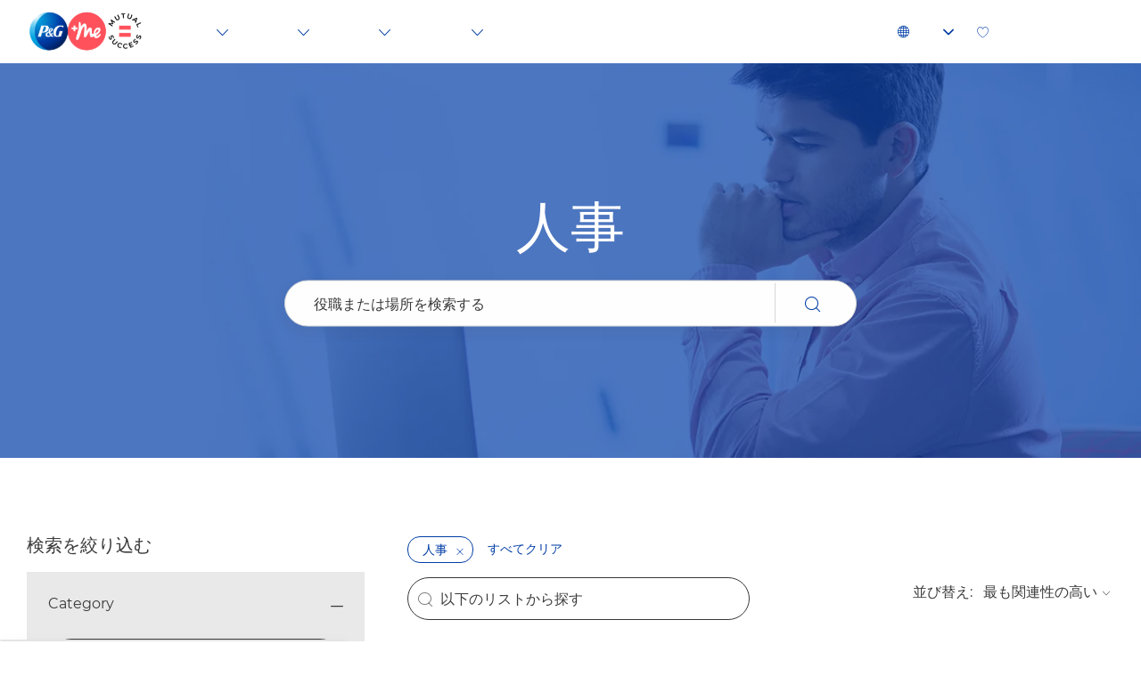

--- FILE ---
content_type: text/html; charset=UTF-8
request_url: https://www.pgcareers.com/jp/ja/c/%E4%BA%BA%E4%BA%8B-jobs
body_size: 74850
content:
<!DOCTYPE html> 
<html lang="ja" data-ph-id="ph-page-element-page13-cJUadB" class="desktop ja_jp external"> 
 <!--<![endif]--> 
 <head data-ph-id="ph-page-element-page13-5I4bm1"><meta name="twitter:description" content="Apply for 人事 jobs at Procter &amp; Gamble. Browse our opportunities and apply today to a Procter &amp; Gamble 人事 position." /><meta name="twitter:title" content="人事 jobs | 人事 jobs at Procter &amp; Gamble" /><meta name="twitter:image" content="https://cdn.phenompeople.com/CareerConnectResources/PGBPGNGLOBAL/social/1024x512-1678359001570.jpg" /><meta name="twitter:creator" content="@Careers - Procter &amp; Gamble" /><meta name="twitter:site" content="@Procter &amp; Gamble" /><meta name="twitter:card" content="summary_large_image" /><meta property="og:image:height" content="200" /><meta property="og:image:width" content="200" /><meta property="fb:admins" content="" /><meta property="og:description" content="Apply for 人事 jobs at Procter &amp; Gamble. Browse our opportunities and apply today to a Procter &amp; Gamble 人事 position." /><meta property="og:title" content="人事 jobs | 人事 jobs at Procter &amp; Gamble" /><meta property="og:url" content="https://www.pgcareers.com/jp/ja/c/人事-jobs" /><meta property="og:site_name" content="Procter &amp; Gamble" /><meta property="og:image" content="https://cdn.phenompeople.com/CareerConnectResources/PGBPGNGLOBAL/social/1200x630-1678359026569.jpg" /><meta property="og:type" content="website" /><meta name="layout" content="site-layout" data-ph-id="ph-page-element-page13-1miwVr" /><meta http-equiv="X-UA-Compatible" content="IE=edge, chrome=1" data-ph-id="ph-page-element-page13-X59XKW" /><meta charset="UTF-8" /><meta content="en" /><meta name="viewport" content="width=device-width, initial-scale=1" /><meta name="description" content="プロクター＆ギャンブルでは、社員の成長と発展をサポートするため、主要なテーマについての豊富な学習プログラムを提供しています。" key-description="external-category-人事-description" /><meta name="keywords" content="仕事​​​​​​​    採用​​​​​​​    企業​​​​​​​    procter &amp; gamble人事, 仕事, 採用, 企業, procter &amp; gamble" key-keywords="external-category-人事-keywords" /><link rel="canonical" href="https://www.pgcareers.com/jp/ja/c/%E4%BA%BA%E4%BA%8B-jobs">
 
   
    
     
      
      <link type="image/x-icon" href="https://cdn.phenompeople.com/CareerConnectResources/PGBPGNGLOBAL/ja_jp/desktop/assets/images/favicon.ico?v=1740047229624" rel="icon" data-ph-id="ph-page-element-page13-VHLIe1" /><link href="https://cdn.phenompeople.com/CareerConnectResources/PGBPGNGLOBAL/ja_jp/desktop/assets/images/152x152-apple-touch-icon.png?v=1740047769071" rel="apple-touch-icon" sizes="152x152" /><link href="https://cdn.phenompeople.com/CareerConnectResources/PGBPGNGLOBAL/ja_jp/desktop/assets/images/167x167-apple-touch-icon.png?v=1740047769071" rel="apple-touch-icon" sizes="167x167" /><link href="https://cdn.phenompeople.com/CareerConnectResources/PGBPGNGLOBAL/ja_jp/desktop/assets/images/180x180-apple-touch-icon.png?v=1740047769071" rel="apple-touch-icon" sizes="180x180" /><link href="https://cdn.phenompeople.com/CareerConnectResources/PGBPGNGLOBAL/ja_jp/desktop/assets/images/touch-icon-iphone.png?v=1740047769071" rel="apple-touch-icon" /><link href="https://cdn.phenompeople.com/CareerConnectResources/PGBPGNGLOBAL/ja_jp/desktop/assets/images/apple-touch-icon.png?v=1740047769071" rel="shortcut icon" /> 
        
         
          
           
            
             
             
            
           
          
         
        
       
      
     
    
   
  
  
  
  
  
  
  
  
  
 <script type="text/javascript" nonce="">/*<!--*/ var phApp = phApp || {"widgetApiEndpoint":"https://www.pgcareers.com/widgets","country":"jp","deviceType":"desktop","locale":"ja_jp","absUrl":true,"refNum":"PGBPGNGLOBAL","cdnUrl":"https://cdn.phenompeople.com/CareerConnectResources","baseUrl":"https://www.pgcareers.com/jp/ja/","baseDomain":"https://www.pgcareers.com","phenomTrackURL":"www.pgcareers.com/jp/ja/phenomtrack.min.js","pageId":"page216","pageName":"人事","siteType":"external","rootDomain":"https://www.pgcareers.com"}; phApp.ddo = {"siteConfig":{"status":"success","errorCode":null,"errorMsg":null,"data":{"settingsIdentifiersFileUrl":"https://cdn.phenompeople.com/CareerConnectResources/pcs/common/classesForCms-1764604271431.js","thirdPartyLibraries":{"internal":["heap-analytics","open-replay"]},"imEagerLoadDdoList":[{"name":"getProfileStatus","cache":false},{"name":"getRegionLocales","cache":true},{"name":"getIMConfigurations","cache":true},{"name":"getClientReferFlow","cache":true},{"name":"imVariantsConfigInfo","cache":true},{"name":"mergedProfile","cache":false},{"name":"getProfileWeightage","cache":false},{"name":"masterFrequencyV1","cache":true},{"name":"userAlertSettings","cache":true},{"name":"fitScoreSettingsIM","cache":true},{"name":"employeeSearchConfig","cache":true},{"name":"getEmployeeProfile","cache":false},{"name":"getGroupInfo","cache":true},{"name":"getAppliedJobs","cache":true},{"name":"getProfileFieldsSettings","cache":true}],"filePicker":{"onedrive":{"clientId":"1c186d04-d14a-424f-8132-0cae8c41435c","devkey":""},"dropbox":{"clientId":"7j4atpiepgcmy4j","devkey":""},"googledrive":{"clientId":"414699307979-nk6l179efm95vfqt0n0fgt05jjmk04tj.apps.googleusercontent.com","devkey":""}},"ignoreCovidWidgetPagesList":["chatbot"],"smoothAnchorSettings":{"ignore":true},"embedScriptVersion":"0.9.4","recommendedTrackingConfig":{"category":{"storageKey":"categories","ddoKeysToStore":["category"],"maxKeysToStore":"4"},"job":{"storageKey":"jobsViewed","ddoKeysToStore":["jobSeqNo"],"maxKeysToStore":"4"},"search-results":[{"storageKey":"keywords","ddoKeysToStore":["keywords"],"maxKeysToStore":"4"},{"storageKey":"locations","ddoKeysToStore":["location","field"],"maxKeysToStore":"4"}]},"debounceTimer":350,"eagerLoadDDOsToSkipLazyCalls":["apply"],"ignoreCookiePages":["chatbot"],"elementsToLoadByModule":{"videoAssessment":[{"tag":"link","attributes":{"href":"https://cdn.phenompeople.com/CareerConnectResources/common/video-platform/js/vs-master-theme-1744368002549.css","rel":"stylesheet","type":"text/css"}}],"automationEngine":[{"tag":"script","attributes":{"src":"https://pp-cdn.phenompeople.com/CareerConnectResources/st/common/video-platform/js/aeBootstrapper.js","type":"text/javascript"},"elementId":"aeBundle"}]},"globalManagedWidgetIds":["8b82bfdaafd4d8504005407db933c9a6"],"phwPxScrVerionUrl_bkp":"common/js/canvas/vendor/phw-px-hadlr-1.3.js","maps":{"mapbox":{"mapboxScript":"mapbox-gl.js","superClusterJsScript":"supercluster.min.js","phpppeak":"cGsuZXlKMUlqb2ljR2hsYm05dGNHVnZjR3hsSWl3aVlTSTZJbU5xYTNkcmVEVmtaREI0WVdFemFtOWhNWHAwZVdWcWJYZ2lmUS5NcG5hMUtJcVU4R2o2empQeTRpeWd3"},"mapboxCN":{"mapboxScript":"mapbox-gl-v1.1.0.js","superClusterJsScript":"supercluster.min.js","mapboxTurf":"mapbox-turf.min-v1.js","mapboxSearch":"mapbox-gl-geocoder.min.js","mapboxDirections":"mapbox-gl-directions.js","enableDirections":true,"baseApiUrl":"https://api.mapbox.cn","phpppeak":"cGsuZXlKMUlqb2ljR2hsYm05dGNHVnZjR3hsSWl3aVlTSTZJbU5xYTNkcmVEVmtaREI0WVdFemFtOWhNWHAwZVdWcWJYZ2lmUS5TcmwyLXB3M3hEUmlseW1FakVvZWln"},"google":{"apiScript":"https://maps.googleapis.com/maps/api/js","clusterJsScript":"markerclusterer-v1.js","gmapsInfoBoxScript":"gmaps-infobox-v1.js","phpppeak":"QUl6YVN5QnFNLXJXMHItc1I5UGVyTkF2dnNtemJCZW9GdTNZY3o4"}},"ignoreLinkedInStateParam":false,"tokenConfiguredTenants":{"refNums":["RBCAA0088"]},"phwPxScrVerionUrl_bkp_new":"pcs/common/phw-px-hadlr.js","fetchBlogShareSettingsFromSiteconfig":false,"oneTrust":{"class":["ot-sdk-show-settings"]},"videoScreeningGlobalStyles":"https://pp-cdn.phenompeople.com/CareerConnectResources/st/common/video-platform/js/ph-vs-global-styles-v1.css","cdnConfig":{"cdnDdos":["fitScoreSettings","landingPageOverview","categoryContentV2","candidateProfileConfig","categoryMasterData","jobTagSettings","getBusinessRules","getMasterCategories","categoryMasterDataV2","caasFetchRawConfig","globalSearchConfig","categoryContent","siteBranding","blogsharewidgetsettings","audiencePxWidgetConfig","jobsharewidgetsettings","npsConfig","socialConnectOptions","getRegionLocales","jobLogoConfig","supportedLanguages","getMasterLocations","locationmapsettings","pxAudJobwidgetsettings","getRegionLocales","eventsharewidgetsettings","jobwidgetsettings","fyfConfig","getPiiConsentConfig","glassdoorReviews","masterFrequencyV1"],"cdnUrl":"https://content-ir.phenompeople.com","pageNameLevelDdos":[],"pageIdlevelDdos":[]},"platformLevelTriggers":[{"triggerCondition":[{"operand":"AND","conditions":[{"triggerType":"site_config_based_trigger","triggerMetadata":{"configKey":["aiSummaryEnabled"]}}]}],"triggerActions":[{"actionType":"load_widget","actionMetadata":{"widgetId":"zVydrA","instanceId":"inzVydrA","placementDataByPage":{"job":{"selector":"[data-func-widget-id^=\"ph-job-details-v1-job-nav\"]","position":"before"}},"defaultPlacementData":{"selector":"[data-func-widget-id^=\"ph-job-details-v1-job-nav\"]","position":"before"}}}]}],"crawlerUserAgents":"Screaming Frog|googlebot|yahoo|bingbot|baiduspider|facebookexternalhit|twitterbot|rogerbot|linkedinbot|embedly|showyoubot|outbrain|pinterest|slackbot|vkShare|W3C_Validator|redditbot|Applebot|WhatsApp|flipboard|tumblr|bitlybot|SkypeUriPreview|nuzzel|Discordbot|Google Page Speed|Qwantify|pinterestbot|Custom|Chrome-Lighthouse","siteSettings":{"glassdoor":{},"glassdoorReviews":{},"twitter":{},"ignoreTitleOnredirection":true,"refineSearch":{"enabledFacets":["category","country","state","city","type","subCategory","experienceLevel"],"facetDisplayNames":{"category":"Category","country":"Country/Region","state":"State / Province","city":"City","type":"Schedule","subCategory":"Sub Category","experienceLevel":"Experience Level"},"facetPlaceholderNames":{"category":"Search in Category","country":"Search in Country/Region","state":"Search in State / Province","city":"Search in City","type":"Search in Schedule","subCategory":"Search in Sub Category","experienceLevel":"Search in Experience Level"},"defaultFacetsToOpen":["category"],"facetConfig":{"phLocSlider":{"sliderRadius":50,"aboveMaxRadius":false,"locationRangeEnd":50,"sliderDelta":1}}},"gdpr":{"cookieType":"session","enabled":false},"externalCookieConfig":{"scriptUrl":"https://cdn.cookielaw.org/scripttemplates/otSDKStub.js","loadPreRequiredScript":"https://cdn.phenompeople.com/CareerConnectResources/pcs/common/ot-pre-scr-v4-1763637734602.js","availOnAllowedCookies":["2"],"domainKey":"c1de13ff-0332-46cd-94e7-830cd6e4e3a5"},"phpppegmak":"QUl6YVN5QVBvcWVMcFhYeDR0cWlXSE1ZSmtZNDJ5RFNfZjNnTkpz"},"size":"10","refNum":"PGBPGNGLOBAL","siteVariant":"external","dayJsLocaleMissMap":{"cz":"cs"},"iscdnEnabled":true,"trackingConfig":{"ddoDataPath":{"jobDetail":"data.job"},"job_category_click":{"trait14":"key"},"job_category_search_click":{"trait14":"key"},"play_click":{"trait260":"videotype","videoId":"videoid"},"pause_click":{"trait260":"videotype","videoId":"videoid"},"similar_job_click":{"trait12":"jobSeqNo","related":{"ddo":[{"name":"jobDetail","data":{"trait5":"jobSeqNo","trait14":"category"}}]}},"linkedin_recommended_job_click":{"trait5":"jobSeqNo","trait14":"category"},"recently_viewed_job_click":{"trait5":"jobSeqNo","trait14":"category"},"recommended_job_click":{"trait5":"jobSeqNo","trait14":"category"},"next_click":{"trait254":"stepName","typedValue":"typedValue","selected_values":"selected_values"},"ddo_failure":{"trait254":"stepName","response":"response","ddoKey":"ddoKey"},"ddo_error":{"trait254":"stepName","error":"error","ddoKey":"ddoKey"},"skip_questions_click":{"trait254":"stepName"},"previous_click":{"trait254":"stepName"},"registration_submit":{"trait27":"email","trait15":"firstName","trait24":"phone"},"edit_profile_information":{},"resume_remove_click":{},"profile_questions_click":{},"resume_upload_click":{},"create_profile_click":{},"upload_new_file_click":{},"clear_text_click":{"trait6":"clearSearchValue"},"send_feedback_click":{"userFeedback":"userFeedback"},"submit_rating_click":{"userRating":"userRating"},"near_job_click":{"trait5":"jobSeqNo","trait14":"category"},"suggestions":{"stepName":"stepName","typed_values":"typed_values","selected_values":"selected_values"},"fyf_step_loaded":{"step":"step"},"fyf_options_closed":{},"favorite_job_click":{"trait5":"jobSeqNo","trait14":"category"},"job_added_to_jobcart":{"trait5":"jobSeqNo","trait14":"category"},"job_unfavorited":{"trait5":"jobSeqNo","trait14":"category"},"job_favorite_delete_click":{"trait5":"jobSeqNo","trait14":"category"},"type_ahead_search":{},"similar_job_see_more_click":{},"linkedin_login_click":{},"linkedin_logout_click":{},"view_all_glassdoor_reviews_click":{},"homepage_category_click":{"trait14":"key"},"category_click":{"trait14":"key"},"job_click":{"trait5":"jobSeqNo","trait14":"category"},"previous_job_click":{"trait5":"jobSeqNo"},"next_job_click":{"trait5":"jobSeqNo"},"linkedin_recommended_category_click":{"trait14":"category"},"back_to_search_results_click":{},"share_event":{"trait269":"eventScheduleId","trait213":"provider"},"blog_click":{"trait283":"url"},"blog_category_click":{"trait14":"categoryName"},"next_blog_click":{"trait283":"url"},"previous_blog_click":{"trait283":"url"},"blog_details_view":{"trait283":"blog"},"navigate_to_tweet_click":{"tweetUrl":"tweetUrl"},"fit_level_loaded":{"jobsFitLevel":"jobsFitLevel","totalJobs":"totalJobs","availableFitLevelCount":"availableFitLevelCount"},"smart_tags_loaded":{"smartJobTags":"smartJobTags","totalJobs":"totalJobs","availableJobTagCount":"availableJobTagCount"},"edit_role_click":{"trait13":"trait13"},"select_role_click":{"trait13":"trait13","trait260":"trait260"},"app_download_click":{"trait260":"appName","videoScreenId":"videoScreenId","videoScreenInterviewId":"videoScreenInterviewId"},"user_decline_click":{"trait5":"videoScreenId","trait14":"category","videoScreenId":"videoScreenId","videoScreenInterviewId":"videoScreenInterviewId"},"user_accept_click":{"trait5":"videoScreenId","trait14":"category","trait261":"userId","videoScreenId":"videoScreenId","videoScreenInterviewId":"videoScreenInterviewId"},"start_process_click":{"trait5":"videoScreenId","trait14":"category","trait261":"userId","videoScreenId":"videoScreenId","videoScreenInterviewId":"videoScreenInterviewId"},"accept_practice_click":{"trait261":"userId","videoScreenId":"videoScreenId","videoScreenInterviewId":"videoScreenInterviewId"},"reject_practice_click":{"trait261":"userId","videoScreenId":"videoScreenId","videoScreenInterviewId":"videoScreenInterviewId"},"answer_record_click":{"trait5":"videoScreenId","trait14":"category","trait261":"userId","videoScreenId":"videoScreenId","videoScreenInterviewId":"videoScreenInterviewId","videoScreenQuestionId":"videoScreenQuestionId"},"answer_submit_click":{"trait5":"videoScreenId","trait14":"category","trait261":"userId","videoScreenId":"videoScreenId","videoScreenInterviewId":"videoScreenInterviewId"},"answer_retake_click":{"trait5":"videoScreenId","trait14":"category","trait261":"userId","videoScreenId":"videoScreenId","videoScreenInterviewId":"videoScreenInterviewId","videoScreenQuestionId":"videoScreenQuestionId"},"answer_continue_click":{"trait5":"videoScreenId","trait14":"category","trait261":"userId","videoScreenId":"videoScreenId","videoScreenInterviewId":"videoScreenInterviewId","videoScreenQuestionId":"videoScreenQuestionId"},"answer_review_click":{"trait5":"videoScreenId","trait14":"category","trait261":"userId","videoScreenId":"videoScreenId","videoScreenInterviewId":"videoScreenInterviewId","videoScreenQuestionId":"videoScreenQuestionId"},"submit_application_click":{"trait5":"videoScreenId","trait14":"category","trait261":"userId","videoScreenId":"videoScreenId","videoScreenInterviewId":"videoScreenInterviewId"},"export_videos_click":{"trait5":"videoScreenId","trait14":"category","trait261":"userId","videoScreenId":"videoScreenId","videoScreenInterviewId":"videoScreenInterviewId"},"restart_application_click":{"trait5":"videoScreenId","trait14":"category","trait261":"userId","videoScreenId":"videoScreenId","videoScreenInterviewId":"videoScreenInterviewId"},"start_now_click":{"trait5":"videoScreenId","trait14":"category","trait261":"userId","videoScreenId":"videoScreenId","videoScreenInterviewId":"videoScreenInterviewId"},"continue_process_click":{"trait5":"videoScreenId","trait14":"category","trait261":"userId","videoScreenId":"videoScreenId","videoScreenInterviewId":"videoScreenInterviewId"},"contact_recruiter_click":{"trait261":"userId","videoScreenId":"videoScreenId","videoScreenInterviewId":"videoScreenInterviewId"},"agree_click":{"videoScreenId":"videoScreenId","videoScreenInterviewId":"videoScreenInterviewId"},"submit_feedback_click":{"rating":"rating","feedback":"feedback","videoScreenId":"videoScreenId","videoScreenInterviewId":"videoScreenInterviewId"},"video-upload-error":{"url":"url","status":"status","questionId":"questionId","response":"response"}},"workflowOrchestratorUrl":"https://cdn.phenompeople.com/CareerConnectResources/pcs/common/workflow-orchestrator.js","lqipImage":"https://assets.phenompeople.com/CareerConnectResources/common/assets/images/gray.png","navItems":{"showExternalEvents":false,"candidateHome":false,"cdnCaasContentUrl":"https://content-ir.phenompeople.com/api/content-delivery/caasContentV1","eventsEnabled":false,"blogsEnabled":true,"navMenuItems":["blogs"],"cdnCaasContentEnabled":true,"showExternalBlogs":true,"navMenuItemsData":{"blogs":{"url":"https://www.pgcareers.com/jp/ja/blog"},"events":{"url":"https://www.pgcareers.com/jp/ja/events"}}},"imageLoadType":{"desktop":"lazy","mobile":"lazy"},"locale":"ja_jp","siteLevelWidgetBindables":{"97e696f90c1e5c417da8b4484b49c7b0":{"locationSearch":true},"ad204a0c40fc1a98d614669f1bc50ab3":{"locationSearch":true}},"phwPxScrVerionUrl":"https://cdn.phenompeople.com/CareerConnectResources/pcs/common/1749810627131-phw-px-hadlr.js","vendorScripts":{"jquery":"jquery-3.6.1.min.js","jqueryMigrate":"jquery-migrate.min-1.1.js","plyrScript":"plyr-3.7.8.js","plyrStyle":"plyr-3.7.8_1.css","videojs-wavesurfer":"videojs-wavesurfer_3.9.0.js","wavesurfer":"wavesurfer_6.6.4.min.js","wavesurfer-microphone":"wavesurfer.microphone.min_6.6.4.js","mediaInfo":"mediainfo_0.1.9.min.js"},"globalSearchFeature":{"mobileSearch":true},"phwPxScrVerionUrl_1":"prod/pcs/common/phw-px-hadlr-1728036837721.js","widgetScriptsConfig":{"cdnBaseUrl":"https://pp-cdn.phenompeople.com","widgetScriptPath":"CareerConnectResources/pp/agWidgets"},"ally":{"layerEnabled":false,"cdnUrl":"/common/js/ally/ph-ally-v1.1.js","allyScript":"/common/js/ally/ph-ally-layer-v1.18.js","allySkipToContent":{"isEnabled":true,"selectors":"#skip-content, #ph-skip-content"},"reorderCookie":true,"userAgent":"AudioEye"},"pxScrVerionUrl":"https://cdn.phenompeople.com/CareerConnectResources/pcs/common/1755880496065-ph-px-hadlr-1.0.js","videoAssessmentPagesList":["video-assessment-landing-page","video-assessment-recording","video-assessment-thankyou","interview-landing-page","interview-recording","interview-thankyou","video assessment landing page","video assessment recording","video assessment thankyou","interview landing page","interview recording","interview thankyou","screening-welcome","screening-answering","screening-thankyou"],"oauth":{"google-signin":{"loginUrl":"https://accounts.google.com/o/oauth2/auth","logoutUrl":"https://www.google.com/accounts/Logout?continue=https://appengine.google.com/_ah/logout","clientId":"876228513716-npfer46h51po4nn5c1pafndsg87i2bm7.apps.googleusercontent.com","scope":"https://www.googleapis.com/auth/userinfo.profile https://www.googleapis.com/auth/userinfo.email https://www.googleapis.com/auth/user.phonenumbers.read","redirectUri":"/iauth/g","response_type":"code"},"google":{"loginUrl":"https://accounts.google.com/o/oauth2/auth","logoutUrl":"https://www.google.com/accounts/Logout?continue=https://appengine.google.com/_ah/logout","clientId":"876228513716-npfer46h51po4nn5c1pafndsg87i2bm7.apps.googleusercontent.com","scope":"https://www.googleapis.com/auth/userinfo.profile https://www.googleapis.com/auth/userinfo.email https://www.googleapis.com/auth/user.phonenumbers.read","redirectUri":"/socialAuth/g","response_type":"code"},"linkedIn":{"clientId":"78mq36mb73ep5m","cs":"","loginUrl":"https://www.linkedin.com/oauth/v2/authorization","logoutUrl":"https://api.linkedin.com/uas/oauth/invalidateToken","redirectUri":"/socialAuth/li","response_type":"code","scope":"r_liteprofile r_emailaddress","clientIdOld":"75qvndrmqmkxfo"},"facebook":{"loginUrl":"https://www.facebook.com/dialog/oauth","logoutUrl":"","clientId":"1633947069976673","redirectUri":"/socialAuth/fb","scope":"email public_profile","response_type":"code"},"microsoft":{"redirectUri":"/socialAuth/ml","clientId":"00000000481ED61F","loginUrl":"https://login.live.com/oauth20_authorize.srf","logoutUrl":"","scope":"wl.basic wl.emails wl.phone_numbers wl.offline_access","response_type":"code"},"indeed":{"clientId_old":"aac24a533470fc601a77b3acacc0213bba395c28436fa790aa60b430034d8c9e","clientId":"9d7219aebf5c1d2fdcc2f09ddb2c960187372b68637b8542faeff787920e1deb"},"xing":{"clientId":"c3bdfb74291c0e358e89"}},"phpppecak":{"clientId":"aPuJFtcvVzuUHrqeLmPL36170","userZone":true,"phpppeat":"YXBpMTUxNDQ4Mjg4NEh5bEROOHRxYTZtZ1F4V0NwbmpvMzYxNzA="},"pageNameMap":{"404":"404_page_view","home":"home_page_view","category":"job_category_page_view","job":"job_details_view","search-results":"search_result_page_view","apply":"apply_page_view","glassdoorReviews":"glassdoor_reviews_page_view","jobcart":"favorites_page_view","jointalentcommunity":"jtc_page_view","featuredOpportunities":"job_category_page_view","businessUnit":"job_category_page_view","event":"event_details_view","events":"event_results_page_view","saved-jobs":"favorites_page_view","blogarticle":"blog_details_page","video-assessment-landing-page":"video_assessment_landing_page_view","video-assessment-recording":"video_assessment_recording_page_view","video-assessment-thankyou":"video_assessment_thankyou_page_view","interview-landing-page":"interview_landing_page_view","interview-recording":"interview_recording_page_view","interview-thankyou":"interview_thankyou_page_view","screening-welcome":"screening_welcome_page_view","screening-answering":"screening_answering_page_view","screening-outro":"screening_thankyou_page_view"},"blogsharewidgetsettings":{"options":[{"name":"whatsapp","order":0,"baseUrl":"https://api.whatsapp.com/send?&text=","eventName":"Share_whatsapp","settings":{"icon":"icon-whatsapp-1","iconBrandColor":"","popUpParams":"resizable,scrollbars,status,height=500,width=500","params":{},"label":false},"isSelected":true},{"name":"linkedin","order":1,"baseUrl":"https://www.linkedin.com/shareArticle?mini=true&url=","eventName":"share_blog","settings":{"icon":"icon-linkedin-2","iconBrandColor":"","popUpParams":"resizable,scrollbars,status,height=500,width=500","params":{"title":"shareInfoText"},"label":false},"isSelected":true},{"name":"facebook","order":3,"baseUrl":"https://facebook.com/sharer.php?u=","eventName":"share_blog","settings":{"icon":"icon-facebook","iconBrandColor":"","popUpParams":"resizable,scrollbars,status,height=500,width=500","params":{"t":"shareInfoText"},"label":false},"isSelected":true},{"name":"twitter","order":0,"baseUrl":"https://twitter.com/share?url=","eventName":"share_blog","settings":{"icon":"icon-twitter","iconBrandColor":"","popUpParams":"resizable,scrollbars,status,height=500,width=500","params":{"text":"shareInfoText"},"label":false},"isSelected":true},{"name":"email","order":6,"baseUrl":"","eventName":"share_blog","settings":{"icon":"icon-email-2","iconBrandColor":"","popUpParams":"resizable,scrollbars,status,height=500,width=500","params":{},"label":false},"isSelected":true}],"brandStyle":true,"widgetStyle":"style3","isInline":true,"size":"16","spacing":"21","color":"#fff","backgroundColor":"#ggg","height":"34","width":"34","line-height":"30","lineHeight":"30","borderWidth":"1","borderStyle":"solid","borderColor":"transparent","borderRadius":"100","locale":"en_us","siteVariant":"external"},"botEnabled":false,"pxScrVerionUrl_backup":"https://cdn.phenompeople.com/CareerConnectResources/common/js/vendor/1731591806866-ph-px-hadlr-1.19.js","urlMap":{"home":"home","category":"c/:category","job":"job/:jobId/:title","service":"service/:jobId/:title","jobcart":"jobcart","search-results":"search-results","glassdoor-reviews":"glassdoor-reviews","event":"event/:eventScheduleId/:title","events":"events","talentcommunity":"talentcommunity","talentcommunityupdate":"talentcommunityupdate","blogarticle":"blogarticle/:url","jobalert":"jobalert","employee-profile":"employeeprofile","editprofile":"editprofile","businessUnit":":url","featuredOpportunities":":url","di_about":"di/about/:groupId","di_details":"di/details/:groupId","di_events":"di/events/:groupId","di_groups":"di/groups","di_highlights":"di/highlights/:groupId","di_jobs":"di/jobs/:groupId","di_members":"di/members/:groupId","referrals_candidate":"referrals/candidate","referrals_referredcandidates":"referrals/referredcandidates","referrals_friendsinterests":"referrals/friendsinterests","referrals_home":"referrals/home","referrals_candidatesuniversity":"referrals/candidatescompany","employees_home":"employees/home","lms_courses":"lms/courses","lms_savedcourses":"lms/savedcourses","gigs_details":"gigs/details/:gigId","gigs_searchresults":"gigs/searchresults","nla_home":"nla/home","nla_search":"nla/search","gigs_manage":"gigs/manage","gigs_applications":"gigs/applications","gigs_applicants":"gigs/applicants/:gigId","events_event":"events/event/:eventScheduleId/:title","events_home":"events/home","my-profile":"myprofile","cp_createpath":"cp/createpath","cp_home":"cp/home","cp_explore":"cp/explore","mentoring_relationship":"mentoring/relationship/:mentorshipId","mentoring_mentees":"mentoring/mentees","mentoring_mentors":"mentoring/mentors","mentoring_searchresults":"mentoring/searchresults","settings":"settings","story":"story/:contentId/:title","video-assessment-landing-page":"video-assessment-landing-page","video-assessment-recording":"video-assessment-recording","video-assessment-thankyou":"video-assessment-thankyou","forwardApply":"hvhapply","interview-landing-page":"interview-landing-page","interview-recording":"interview-recording","interview-thankyou":"interview-thankyou","roles_details":"roles/details/:jobCode/:jobTitle","roles_search-results":"roles/searchresults","screening-welcome":"screening-welcome","screening-answering":"screening-answering","screening-thankyou":"screening-thankyou","alumni_my-profile":"alumni/myprofile"},"categoryUrlMap":{"PGBPGNGLOBAL_Brand_Management_Marketing":"c/\u30D6\u30E9\u30F3\u30C9\u30DE\u30CD\u30B8\u30E1\u30F3\u30C8\u30DE\u30FC\u30B1\u30C6\u30A3\u30F3\u30B0-jobs","PGBPGNGLOBAL_Legal_and_Patent":"c/\u6CD5\u52D9-jobs","PGBPGNGLOBAL_Research_Development":"c/\u7814\u7A76\u958B\u767A-jobs","PGBPGNGLOBAL_Finance_and_Accounting":"c/\u30D5\u30A1\u30A4\u30CA\u30F3\u30B9\u7D4C\u55B6\u7BA1\u7406-jobs","PGBPGNGLOBAL_Human_Resources":"c/\u4EBA\u4E8B-jobs","PGBPGNGLOBAL_Supply_Chain_and_Logistics":"c/\u751F\u7523\u7D71\u62EC\u30ED\u30B8\u30B9\u30C6\u30A3\u30AF\u30B9-jobs","PGBPGNGLOBAL_Engineering":"c/\u751F\u7523\u7D71\u62EC\u30A8\u30F3\u30B8\u30CB\u30A2\u30EA\u30F3\u30B0-jobs","PGBPGNGLOBAL_Information_Technology":"c/\u60C5\u5831\u6226\u7565-it-jobs","PGBPGNGLOBAL_Manufacturing_and_Quality_Assurance":"c/\u751F\u7523\u7D71\u62EC\u88FD\u9020\u30FB\u54C1\u8CEA\u7BA1\u7406-jobs","PGBPGNGLOBAL_Sales":"c/\u30BB\u30FC\u30EB\u30B9\u55B6\u696D\u7D71\u62EC-jobs","PGBPGNGLOBAL_Other":"c/\u305D\u306E\u4ED6-jobs"},"isNativeEmailClient":true,"captchaConfig":{"useCaptcha":false,"siteKey":"6LcV6MIUAAAAAN99to_j66BSDkGwjWcsjh2iTj1W","scriptSrc":"https://www.google.com/recaptcha/api.js?render=explicit&hl={{locale}}","divId":"ph-custom-captcha"},"automationEnginePagesList":["hvh-apply2","hvh apply","hvh apply2","hvhapply","hvh-apply","schedule-slot"]},"reqData":null},"caasLazyLoadWidgetVersions":{"status":"success","errorCode":null,"errorMsg":null,"data":{"pcs-content-v1":"https://pp-cdn.phenompeople.com/CareerConnectResources/prod/common/js/caas-platform/widgets/pcs-content-v1/pcs-content-v1-1683892274455.js","pcs-candidate-login-v1":"https://cdn.phenompeople.com/CareerConnectResources/common/js/caas-platform/widgets/pcs-candidate-login-v1/pcs-candidate-login-v1-1731914332350.js","pcs-component-v1":"https://pp-cdn.phenompeople.com/CareerConnectResources/pp/common/js/caas-platform/widgets/pcs-component-v1/pcs-component-v1-1617346843242.js","pcs-footer-v1":"https://pp-cdn.phenompeople.com/CareerConnectResources/prod/common/js/caas-platform/widgets/pcs-footer-v1/pcs-footer-v1-1617347029398.js","pcs-social-connect-v1":"https://pp-cdn.phenompeople.com/CareerConnectResources/prod/common/js/caas-platform/widgets/pcs-social-connect-v1/pcs-social-connect-v1-1669873248000.js","pcs-header-v1":"https://cdn.phenompeople.com/CareerConnectResources/common/js/caas-platform/widgets/pcs-header-v1/pcs-header-v1-1753349881963.js","pcs-menu-list-v1":"https://cdn.phenompeople.com/CareerConnectResources/common/js/caas-platform/widgets/pcs-menu-list-v1/pcs-menu-list-v1-1710917512987.js","pcs-job-cart-count-v1":"https://pp-cdn.phenompeople.com/CareerConnectResources/prod/common/js/caas-platform/widgets/pcs-job-cart-count-v1/pcs-job-cart-count-v1-1652708896808.js","pcs-language-selector-v2":"https://cdn.phenompeople.com/CareerConnectResources/common/js/caas-platform/widgets/pcs-language-selector-v2/pcs-language-selector-v2-1714483631689.js"},"reqData":null},"eagerLoadRefineSearch":{"status":200,"hits":0,"totalHits":0,"data":{"jobs":[],"aggregations":[{"field":"country","value":{}},{"field":"subCategory","value":{}},{"field":"experienceLevel","value":{}},{"field":"city","value":{}},{"field":"state","value":{}},{"field":"type","value":{}},{"field":"category","value":{"\u305D\u306E\u4ED6":1,"\u30D5\u30A1\u30A4\u30CA\u30F3\u30B9/\u7D4C\u55B6\u7BA1\u7406":3,"\u751F\u7523\u7D71\u62EC/\u30A8\u30F3\u30B8\u30CB\u30A2\u30EA\u30F3\u30B0":1,"\u4EBA\u4E8B":0}}],"SEARCH_CONFIG":{"contextualSearch":false,"isSuggestionsEnabled":true},"suggestions":{},"ui_skills_selection":null,"ui_selections":{"category":["\u4EBA\u4E8B"]},"locationData":{"place_id":"","latitude":"","longitude":"","aboveMaxRadius":"true","placeVal":"","sliderRadius":"305"},"keywords":"","subsearch":null},"eid":{"trialIndex":-1,"eid":"692f8b97a1cfc9674b0d9563","searchType":"category","isMultiLingualVectorApplied":false,"query":"\u4EBA\u4E8B","variant":0,"banditId":"","keywordLanguage":"en"}},"flashParams":{}}; phApp.experimentData = {}; phApp.inlinePreview = false;phApp.eagerLoadDDOs = ["eagerLoadRefineSearch","jobwidgetsettings","siteConfig"];phApp.eagerLoadParams = {"selected_fields":{"category":["人事"]}};; phApp.sessionParams = {"csrfToken":"e18d6e441e5b48d58d75ec519b79a78e","pageType":"category","jdsource":"","from":"0","selected_fields":"%7B%22category%22%3A%5B%22%E4%BA%BA%E4%BA%8B%22%5D%7D","pageName":"%E4%BA%BA%E4%BA%8B"}; /*-->*/</script><script type="text/javascript" nonce="">phApp.urlMap = {"featuredOpportunities":":url", "businessUnit":":url", "category": "c/:category","job": "job/:jobSeqNo/:title","glassdoor-reviews": "glassdoor-reviews", "search-results" : "search-results", "home" : "home", "jobcart" : "jobcart"}  </script><script type="text/javascript" nonce="">phApp.ddoRealPath = {"jobDetail": "data.job"}</script><title data-ph-id="ph-page-element-page13-o4Fxu4" key="external-category-人事-title">Procter &amp; Gambleでキャリアを開く</title><script id="ph_app_page_id" type="text/javascript" nonce=""> phApp.pageId = "page13"</script><script type="text/javascript" nonce=""> phApp.pageName = "人事"; phApp.pageType = "category";  phApp.pageKey = "人事"; phApp.pageId = "page216"; </script>










<script type="text/javascript" src="https://cdn.phenompeople.com/CareerConnectResources/common/js/vendor/bluebird.min-1.0.js" defer="" nomodule="" platform_id="platform_bluebird" nonce=""></script>
<script type="text/javascript" src="https://cdn.phenompeople.com/CareerConnectResources/common/js/vendor/ph-basic-4.38.js" defer="" module="" platform_id="platform_basic" nonce=""></script>
<script type="text/javascript" src="https://cdn.phenompeople.com/CareerConnectResources/common/js/vendor/require-4.2.js" defer="" platform_id="platform_require" nonce=""></script>
<script type="text/javascript" src="https://cdn.phenompeople.com/CareerConnectResources/common/js/vendor/vendor-bundle-part1-4.1.js" defer="" platform_id="platform_vendorBundleJs" nonce=""></script>
<script type="text/javascript" src="https://cdn.phenompeople.com/CareerConnectResources/common/js/vendor/vendor-bundle-part2-4.1.js" defer="" platform_id="platform_vendorBundleJs_part2" nonce=""></script>
<script type="text/javascript" src="https://cdn.phenompeople.com/CareerConnectResources/common/js/common/ph-common-bundle-part1-4.113.js" defer="" platform_id="platform_phCommonBundleJs" nonce=""></script>
<script type="text/javascript" src="https://cdn.phenompeople.com/CareerConnectResources/common/js/common/ph-common-bundle-part2-4.113.js" defer="" platform_id="platform_phCommonBundleJs_part2" nonce=""></script>
<script type="text/javascript" src="https://cdn.phenompeople.com/CareerConnectResources/PGBPGNGLOBAL/ja_jp/desktop/page216/ph-page-page216-1764672179396.js" defer="" nonce=""></script>
<script type="text/javascript" src="https://cdn.phenompeople.com/CareerConnectResources/common/js/vendor/ph-loader-4.35.js" defer="" platform_id="platform_loader" nonce=""></script>
<script type="text/javascript" src="https://cdn.phenompeople.com/CareerConnectResources/common/js/ph-tracking-1.3.js" defer="" platform_id="platform_phTrackingJs" nonce=""></script>
<script type="text/javascript" src="https://cdn.phenompeople.com/CareerConnectResources/common/js/appConfig/ph-app-config-1.15.js" defer="" platform_id="platform_phAppConfigJs" nonce=""></script>
<script type="text/x-ph-tmpl" id="ph-candidate-login-v1-default-signout-1663491117798" nonce=""><div class="sign-out-widget-area" if.bind="isLoggedIn" data-ph-id="ph-page-element-short-header-uxvboR">

    <a ph-tevent="signout_click" class="sign-out-btn" ph-href="logout" data-ph-at-id="sign-out-text" data-ph-id="ph-page-element-short-header-aaDuhH">
        <i class="${widgetBundle['signOutIcon'] | pht}" aria-hidden="true" data-ph-id="ph-page-element-short-header-a82La5"></i>
        <span data-ph-id="ph-page-element-short-header-K3m4w2">${widgetBundle['signOutButton'] | pht}</span>
    </a>

</div></script><script type="text/x-ph-tmpl" id="ph-language-selector-v2-view3-1606228440110" nonce=""><div class="phs-lang-select-area ph-widget-box" data-ph-id="ph-page-element-short-header-ceyAkX">
    <div class="show-loader" ph-loading-img="show-loader.bind: showLoader" show.bind="showLoader" data-ph-id="ph-page-element-short-header-bgnG2K"></div>
    <div if.bind="!showErrorMsg &amp;&amp; !showLoader" data-ph-id="ph-page-element-short-header-jbNtMF">
            <!-- <label class="sr-only" for="selectedLanguageBtn" id="selectedLanguageLabel">
                    Language selector 
            </label> -->
        <button if.bind="searchArray.length>1" class="language-block ${(searchArray.length==1)?'single-language':''} ${(searchArray.length>10) ? '':'dropdown-arrow'}" role="${(searchArray.length==1)?'text':'button'}" click.delegate="isshowDropDown = !isshowDropDown" aria-haspopup="true" aria-expanded="${isshowDropDown?true:false}" data-ph-id="ph-page-element-short-header-kgR9MX">
            <span class="flag flag-${choosenLanguage.locationDisplayName}" blur.trigger="onBlurHandler($event, false)" data-ph-at-id="selected-country-flag" data-ph-id="ph-page-element-short-header-lSIufW"></span>
            <i class="icon icon-globe-plane globe-icon" data-ph-id="ph-page-element-short-header-ESy4Fd"></i>
            <span class="sr-only" data-ph-id="ph-page-element-short-header-ytvqPK">
                    Language selected 
            </span>
            <span class="sr-only" data-ph-id="ph-page-element-short-header-4SRrLj">
                    ${choosenLanguage.languageDisplayName}
            </span>
            <span class="selected-country" data-ph-at-id="selected-country" data-ph-id="ph-page-element-short-header-dwtUdd">
                ${choosenLanguage.locationDisplayName}
            </span>
            <i aria-hidden="true" class="icon icon-triangle ${isshowDropDown ? 'icon-up' : 'icon-down'} arrow-icon" show.bind="(searchArray.length>1)" data-ph-id="ph-page-element-short-header-DJMHSN"></i>
        </button>
        <div class="dropdown-box ph-a11y-dropdown-box ${(searchArray.length>10) ? '':'dropdown-arrow'}" show.bind="isshowDropDown &amp;&amp; (searchArray.length>1)" data-ph-id="ph-page-element-short-header-WPYcN0">
            <div class="search-area ph-a11y-search-area" aria-owns="language-listbox" aria-haspopup="listbox" data-ph-id="ph-page-element-short-header-Jx0Q3Q">
                <label class="sr-only" for="language-selector" key="ph-language-selector-v2-view3-43qw7j-8FwaB6" data-ph-id="ph-page-element-short-header-foFmLf">Search location or Language</label>
                <input type="text" name="language-listbox" key-aria-label="ph-language-selector-v2-view3-43qw7j-twUGZG" id="language-selector" ph-a11y-autocomplete="" aria-autocomplete="list" autocomplete="off" aria-controls="language-listbox" value.bind="filterKey" aria-describedby="suggestions" placeholder="Enter location or Language" focus.trigger="onBlurHandler($event, true)" blur.trigger="onBlurHandler($event, false)" key-placeholder="ph-language-selector-v2-view3-43qw7j-v4nMop" data-show-listbox="false" data-ph-id="ph-page-element-short-header-i4C1Mf" />
                <i class="icon icon-icon-search" if.bind="!filterKey" aria-hidden="true" data-ph-id="ph-page-element-short-header-dsEb4y"></i>
                <a tabindex="0" ph-tevent="clear_searches_click" class="phs-keysearch-clear" role="button" click.delegate="clearSearch()" focus.trigger="onBlurHandler($event, true)" blur.trigger="onBlurHandler($event, false)" if.bind="filterKey" href="javascript:void(0)" data-ph-at-id="clear-globalsearch-link" data-ph-id="ph-page-element-short-header-U06fWv">
                    <ppc-content type="icon" data-ph-id="ph-page-element-short-header-BCyb9n"><i class="icon icon-cancel" aria-hidden="true" data-ph-id="ph-page-element-short-header-QWFA3A"></i></ppc-content>
                    <span class="sr-only" data-ph-id="ph-page-element-short-header-xgUVtT">
                        <ppc-content key="ph-language-selector-v2-view3-43qw7j-fTJ1hB" data-ph-at-id="clear-globalsearch-text" data-ph-id="ph-page-element-short-header-tN2C2r">クリア テキスト</ppc-content>
                    </span>
                </a>
            </div>

            <ul class="dropdown-list" id="language-listbox" role="listbox" aria-label="language-list" aria-labelledby="language-listbox" tabindex="-1" data-ph-id="ph-page-element-short-header-NvquYM">
                <li class="dropdown-list-item ph-a11y-dropdown-list-item" repeat.for="each of roots" role="option" data-ph-id="ph-page-element-short-header-00McqX">
                    <a href="${each.locationUrl}" click.delegate="languageChanged(each,true)" class="${(each.displayName==choosenLanguage.displayName)?'active':''}" data-ph-at-displayname-text="${each.displayName}" tabindex="-1" data-ph-id="ph-page-element-short-header-7yksgW">
                        <span class="flag flag-${each.location}" data-ph-at-id="country-flag" data-ph-id="ph-page-element-short-header-1MAhrq"></span>
                        <div class="country" data-ph-id="ph-page-element-short-header-9Jrhch">
                            <div class="actual-display-name" data-ph-at-id="country" data-ph-id="ph-page-element-short-header-hAu5G1">
                                ${each.displayName}
                            </div>
                            <div class="sr-only" if.bind="each.displayName==choosenLanguage.displayName" data-ph-id="ph-page-element-short-header-prkVpx">
                                <ppc-content data-ph-id="ph-page-element-short-header-hoB9Di">
                                    selected
                                </ppc-content>
                            </div>
                        </div>
                    </a>
                </li>
            </ul>
            <div aria-atomic="true" aria-live="polite" id="suggestions" data-ph-id="ph-page-element-short-header-tIgJn2">
                <div class="language-selector-search" aria-label="No results found" if.bind="!roots.length" data-ph-id="ph-page-element-short-header-nCgcQH">
                    <ppc-content key="ph-language-selector-v2-view3-43qw7j-AOT8xx" data-ph-id="ph-page-element-short-header-pVSFlz">結果が見つかりません</ppc-content>
                </div>
                <div class="sr-only" if.bind="roots.length" data-ph-id="ph-page-element-short-header-cKhXQg">
                    ${roots.length}
                  <ppc-content key="ph-language-selector-v2-view3-43qw7j-j7RVzN" data-ph-id="ph-page-element-short-header-oAV79s">
                      suggestions are available
                    </ppc-content>
                </div>
            </div>
        </div>
    </div>
</div></script><script type="text/x-ph-tmpl" id="ph-job-cart-count-v3-view2-1640670338849" nonce=""><div class="phs-job-cart-area" data-ph-id="ph-page-element-short-header-jg6M7s">
    <a ph-href="jobcart" key-ph-href="ph-job-cart-count-v3-view2-jkn0zo-F4rpBw" ph-tevent="job-cart-icon-click" data-ph-at-id="jobcart-count" data-ph-at-widget-data-count="${jobCartCount}" aria-label="${jobCartCount} ${widgetBundle['jobCartLinkText']| pht} ${jobCartCount == 1 ? (widgetBundle['jobCartJobSingular']) : (widgetBundle['jobCartJobPlural'])}" data-ph-id="ph-page-element-short-header-0jkYFy">
        <i class="${jobCartCount > 0? (widgetBundle['iconCartLgText']) : (widgetBundle['iconCartText'])}" aria-hidden="true" data-ph-id="ph-page-element-short-header-yPa3j0"></i>
        <span class="linkText" data-ph-at-id="heading-text" aria-hidden="true" data-ph-id="ph-page-element-short-header-DTVjPR">
            ${widgetBundle['jobCartLinkText']| pht}
            ${jobCartCount == 1 ? (widgetBundle['jobCartJobSingular']) : (widgetBundle['jobCartJobPlural'])}
        </span>
        <span class="phs-jobcart-count" aria-hidden="true" data-ph-id="ph-page-element-short-header-06JA2J">
            (${jobCartCount})
        </span>
    </a>
</div></script><script type="text/x-ph-tmpl" id="ph-cookie-popup-v2-default-1687862990988" nonce=""><!--googleoff: index-->
<div class="phs-cookie-popup-area ph-widget-box ph-sticky-header" data-pre-render="" role="region" key-role="gdpr-regionRole" aria-label="cookies message" key-aria-label="gdpr-cookiesMessageAriaLabel" if.bind="showCookiePopup" data-ph-id="ph-1687862977915-default-ph-cookie-popup-v2AnZqVm-YWdp0S">
    <div class="container" data-ph-id="ph-1687862977915-default-ph-cookie-popup-v2AnZqVm-F7x82K">
        <div class="cookie-text-area ${showDeclineButton?'decline-enabled':''}" data-ph-at-id="cookie-text" data-ph-id="ph-1687862977915-default-ph-cookie-popup-v2AnZqVm-jBoNkJ">
            <ppc-content key="gdpr-cookietextAreaText" data-ph-at-id="cookie-text" data-ph-id="ph-1687862977915-default-ph-cookie-popup-v2AnZqVm-NoTuOZ">
                We use cookies to offer you a better browsing experience, analyze site traffic, and personalize
                content. Read about how we use cookies and how you can control them by visiting our <a ph-href="cookiesettings" key-ph-href="gdpr-Cl9iDg-gdpr-popupCareerSiteCookieSettingsHrefText" class="cookie-settings" data-ph-at-id="cookie-settings-link" data-ph-id="ph-1678358108162-default-ph-cookie-popup-v20oZEqo-5Gx1Qa">Cookie Settings</a> page.
            </ppc-content>
        </div>
        <div class="cookie-button-area ${showDeclineButton?'decline-enabled':''}" data-ph-id="ph-1687862977915-default-ph-cookie-popup-v2AnZqVm-CQezqy">
            <a ph-href="cookiesettings" show.bind="showCookieSettingsButton" key-ph-href="gdpr-popupCareerSiteCookieSettingsHrefText" class="btn plain-button cookie-settings phcriticalhide" data-ph-at-id="cookie-settings-link" role="button" aria-label="Click here to change your Cookie Settings" key-aria-label="gdpr-popupCookieSettingsAriaLabel" data-ph-id="ph-1687862977915-default-ph-cookie-popup-v2AnZqVm-BYrvdP">
                <ppc-content key="gdpr-popupCookieSettingsText" data-ph-at-id="cookie-settings-link-text" data-ph-id="ph-1687862977915-default-ph-cookie-popup-v2AnZqVm-N6se75">
                    Cookie Settings
                </ppc-content>
            </a>
            <button class="btn primary-button phcriticalhide" show.bind="showDeclineButton" click.delegate="declineAndClose()" data-ph-at-id="cookie-close-link" phae="ph-cookie-popup-v2" phae-type="click" phae-main="3" data-ph-id="ph-1687862977915-default-ph-cookie-popup-v2AnZqVm-PDILTC">
                <i class="icon icon-cancel" phae-ref="3" aria-hidden="true" data-ph-id="ph-1687862977915-default-ph-cookie-popup-v2AnZqVm-hXGxJ6"></i>
                <ppc-content key="gdpr-denyCookiesText" data-ph-at-id="cookie-close-link-text" phae-ref="3" data-ph-id="ph-1687862977915-default-ph-cookie-popup-v2AnZqVm-OiSrHx">
                    Deny
                </ppc-content>
            </button>
            <button class="btn primary-button" click.delegate="acceptAndClose()" data-ph-at-id="cookie-close-link" phae="ph-cookie-popup-v2" phae-type="click" phae-main="2" data-ph-id="ph-1687862977915-default-ph-cookie-popup-v2AnZqVm-NbQCmw">
                <i class="icon icon-check-mark" phae-ref="2" data-ph-id="ph-1687862977915-default-ph-cookie-popup-v2AnZqVm-ITOQ3y"></i>
                <ppc-content key="gdpr-allowCookiesText" data-ph-at-id="cookie-close-link-text" phae-ref="2" data-ph-id="ph-1687862977915-default-ph-cookie-popup-v2AnZqVm-axtqEG">
                    Allow
                </ppc-content>
            </button>
        </div>
    </div>
</div>
<div class="popup-modal-backdrop phcriticalhide" if.bind="piiCosentPopup" data-ph-id="ph-1687862977915-default-ph-cookie-popup-v2AnZqVm-wlMKhp">
    <div class="modal fade in show ph-a11y-modal-dialog-area" role="dialog" aria-modal="true" aria-labelledby="consent-text-area" data-ph-id="ph-1687862977915-default-ph-cookie-popup-v2AnZqVm-5yUVSr">
        <!-- Dialog area -->
        <div class="modal-dialog" data-ph-id="ph-1687862977915-default-ph-cookie-popup-v2AnZqVm-2rBnhx">
            <div class="consent-text-area" data-ph-at-id="consent-text" data-ph-id="ph-1687862977915-default-ph-cookie-popup-v2AnZqVm-06VF83">
                <ppc-content key="gdpr-piiConsentTextBlock" data-ph-at-id="pii-consent-text" data-ph-id="ph-1687862977915-default-ph-cookie-popup-v2AnZqVm-aTupUs">
                    When using this site you will have the option to provide personal information. 
                    By using this site and providing your personal information you consent to your data being stored overseas. 
                </ppc-content>
            </div>
            <div class="cookie-button-area" data-ph-id="ph-1687862977915-default-ph-cookie-popup-v2AnZqVm-XzB4td">
                <button class="btn primary-button ph-a11y-allow-consent wctrl" click.delegate="acceptConsent()" data-ph-at-id="pii-consent-accept-link" data-ph-id="ph-1687862977915-default-ph-cookie-popup-v2AnZqVm-41QYne">
                    <i class="icon icon-check-mark" data-ph-id="ph-1687862977915-default-ph-cookie-popup-v2AnZqVm-EKt4wZ"></i>
                    <ppc-content key="gdpr-piiConsentAcceptLink" data-ph-at-id="pii-consent-accept-link-text" data-ph-id="ph-1687862977915-default-ph-cookie-popup-v2AnZqVm-FRFlkB">
                        Accept
                    </ppc-content>
                </button>
            </div>
        </div>

    </div>
</div>
<!--googleon: index--></script><script type="text/x-ph-tmpl" id="ph-candidate-login-v1-default-mobile-1730220366546" nonce=""><div class="candidate-login-widget-area" data-ph-id="ph-default-mobile-1686824962902-ph-candidate-login-v1oiuytr-AgmmE1">

    <!-- Content block -->
    <div class="content-block" if.bind="!isHeadingDisabled" data-ph-id="ph-default-mobile-1686824962902-ph-candidate-login-v1oiuytr-GtZKgE">

        <!-- Pre Sign-in link -->
        <a class="sign-in-link" if.bind="!isFirstTimeUser &amp;&amp; !isLoggedIn &amp;&amp; !showLoader" click.delegate="handleDialogModal('signIn')" href="javascript:void(0)" data-ph-id="ph-default-mobile-1686824962902-ph-candidate-login-v1oiuytr-R9ztHL">
            <i class="${widgetBundle['signInIcon'] | pht}" aria-hidden="true" data-ph-id="ph-default-mobile-1686824962902-ph-candidate-login-v1oiuytr-vkj7eo"></i>
            <span data-ph-id="ph-default-mobile-1686824962902-ph-candidate-login-v1oiuytr-zYIfot">${widgetBundle['signInLinkText'] | pht}</span>
        </a>

        <!-- Create account link -->
        <a class="create-account-link" if.bind="isFirstTimeUser &amp;&amp; !isLoggedIn &amp;&amp; !showLoader" click.delegate="handleDialogModal('signUp')" href="javascript:void(0)" data-ph-id="ph-default-mobile-1686824962902-ph-candidate-login-v1oiuytr-v0Jf4b">
            <i class="${widgetBundle['signInIcon'] | pht}" aria-hidden="true" data-ph-id="ph-default-mobile-1686824962902-ph-candidate-login-v1oiuytr-NEZsSq"></i>
            <span data-ph-id="ph-default-mobile-1686824962902-ph-candidate-login-v1oiuytr-jx07AI">${widgetBundle['createAccountLinkText'] | pht}</span>
        </a>

        <!-- Post Sign-in region -->
        <div class="post-sign-in-action-area" if.bind="isLoggedIn" data-ph-id="ph-default-mobile-1686824962902-ph-candidate-login-v1oiuytr-ex6pbH">
            <!-- User details dropdown -->
            <div class="logged-in-user" data-ph-id="ph-default-mobile-1686824962902-ph-candidate-login-v1oiuytr-P3mgNb">

                <!-- User details -->
                <div class="user-details" data-ph-id="ph-default-mobile-1686824962902-ph-candidate-login-v1oiuytr-dskwRY">

                    <span class="user-avatar-initials fs-block" if.bind="(preferredName &amp;&amp; profileDetails.profile.preferredName) || profileDetails.profile.firstName || profileDetails.profile.email" aria-hidden="true" data-ph-id="ph-default-mobile-1686824962902-ph-candidate-login-v1oiuytr-JJAUYS">
                        <span data-ph-id="ph-default-mobile-1686824962902-ph-candidate-login-v1oiuytr-jl13jY">${preferredName &amp;&amp; profileDetails.profile.preferredName &amp;&amp; profileDetails.profile.preferredName.substring(0,1) || profileDetails.profile.firstName &amp;&amp; profileDetails.profile.firstName.substring(0,1) || profileDetails.profile.email &amp;&amp; profileDetails.profile.email.substring(0,1)}</span>
                        <!-- <span>${profileDetails.profile.firstName && profileDetails.profile.lastName ? profileDetails.profile.lastName.substring(0,1) : ''}</span> -->
                    </span>

                    <span class="user-avatar-icon" if.bind="!(preferredName &amp;&amp; profileDetails.profile.preferredName) &amp;&amp; !profileDetails.profile.firstName &amp;&amp; !profileDetails.profile.email" data-ph-id="ph-default-mobile-1686824962902-ph-candidate-login-v1oiuytr-kaaHEZ">
                        <i class="${widgetBundle['signInIcon'] | pht}" aria-hidden="true" data-ph-id="ph-default-mobile-1686824962902-ph-candidate-login-v1oiuytr-RyU3gB"></i>
                    </span>

                    <ul class="user-detail-list fs-block" data-ph-id="ph-default-mobile-1686824962902-ph-candidate-login-v1oiuytr-n2Xklw">
                        <li class="user-detail-listitem cd-firstname-block" data-ph-at-id="heading-text" title="${(preferredName &amp;&amp; profileDetails.profile.preferredName) || profileDetails.profile.firstName}" if.bind="(preferredName &amp;&amp; profileDetails.profile.preferredName) || profileDetails.profile.firstName" data-ph-id="ph-default-mobile-1686824962902-ph-candidate-login-v1oiuytr-fb64gM">
                            ${preferredName &amp;&amp; profileDetails.profile.preferredName || profileDetails.profile.firstName}
                        </li>
                        <li class="user-detail-listitem cd-firstname-block fs-block" data-ph-at-id="heading-text" title="${profileDetails.profile.email}" if.bind="!profileDetails.profile.firstName" data-ph-id="ph-default-mobile-1686824962902-ph-candidate-login-v1oiuytr-S5enn7">
                            ${profileDetails.profile.email}
                        </li>
                        <li class="user-detail-listitem cd-link-block fs-block" data-ph-at-id="link-text" data-ph-id="ph-default-mobile-1686824962902-ph-candidate-login-v1oiuytr-EU6stE">
                            <a ph-tevent="view_profile_click" data-ph-tevent-attr-trait62="My Profile" class="cd-my-account-link" ph-href="myprofile" data-ph-id="ph-default-mobile-1686824962902-ph-candidate-login-v1oiuytr-OCpiEM">
                                ${widgetBundle['personalAccountLinkText'] | pht}
                            </a>
                        </li>
                    </ul>

                </div>

            </div>
        </div>

    </div>

    <!-- Pop up block -->
    <div class="popup-modal-backdrop" if.bind="isDialogOpen" data-ph-id="ph-default-mobile-1686824962902-ph-candidate-login-v1oiuytr-BI4rlO">
        <div class="modal fade in show ph-a11y-modal-area" role="dialog" aria-modal="true" aria-labelledby="ph-ally-candidate-createPassword-popup-heading ph-ally-candidate-signup-popup-heading ph-ally-candidate-signin-popup-heading ph-ally-candidate-forgetPassword-popup-heading ph-ally-candidate-resetPassword-popup-heading" aria-describedby="ph-ally-candidate-signin-popup-subHeading ph-ally-candidate-forgetPassword-popup-subHeading ph-ally-candidate-resetPassword-popup-subHeading ph-ally-candidate-signup-popup-subHeading" data-ph-id="ph-default-mobile-1686824962902-ph-candidate-login-v1oiuytr-f0BhrC">

            <!-- Dialog area -->
            <div class="modal-dialog" show.bind="!showConsentsForm" data-ph-id="ph-default-mobile-1686824962902-ph-candidate-login-v1oiuytr-p3acAn">
                <!-- Login in area -->
                <div if.bind="flowType == 'signIn' &amp;&amp; !showLoader" data-ph-id="ph-default-mobile-1686824962902-ph-candidate-login-v1oiuytr-DoCZdT">

                    <!-- Close popup button -->
                    <div class="close-popup-btn ph-a11y-candidate-sign-in ph-a11y-after-close-focus-elem" data-ph-id="ph-default-mobile-1686824962902-ph-candidate-login-v1oiuytr-eE3ZAS">
                        <button class="ph-a11y-popup-start-focus close" click.delegate="closePopup()" aria-label="${widgetBundle['closePopupButtonAriaLabel'] | pht}" data-ph-at-id="close-link" data-ph-id="ph-default-mobile-1686824962902-ph-candidate-login-v1oiuytr-lgVj29">
                            <i class="${widgetBundle['closePopUpButtonIcon'] | pht}" aria-hidden="true" data-ph-id="ph-default-mobile-1686824962902-ph-candidate-login-v1oiuytr-Gc8pXF"></i>
                        </button>
                    </div>

                    <!-- Sign in heading -->
                    <div class="sign-in-heading" data-ph-at-id="heading-block" data-ph-id="ph-default-mobile-1686824962902-ph-candidate-login-v1oiuytr-E86wZ0">

                        <!--Cv uploaded text -->
                        <div class="cv-uploaded-text-block" if.bind="cvUploaded" data-ph-id="ph-default-mobile-1686824962902-ph-candidate-login-v1oiuytr-ngHHfQ">
                            <p class="sub-heading" id="ph-ally-candidate-signin-popup-subHeading" data-ph-id="ph-default-mobile-1686824962902-ph-candidate-login-v1oiuytr-nVXA17">
                                ${widgetBundle['cvUploadedText'] | pht}
                            </p>
                        </div>

                        <!-- Sign in heading -->
                        <div class="sign-in-heading-block" if.bind="step == 'signIn'" data-ph-id="ph-default-mobile-1686824962902-ph-candidate-login-v1oiuytr-7qv8de">
                            <h2 id="ph-ally-candidate-signin-popup-heading" class="heading" data-ph-id="ph-default-mobile-1686824962902-ph-candidate-login-v1oiuytr-Ah3xDJ">
                                ${widgetBundle['signInPopUpHeading'] | pht}
                            </h2>
                            <p class="sub-heading" id="ph-ally-candidate-signin-popup-subHeading" data-ph-id="ph-default-mobile-1686824962902-ph-candidate-login-v1oiuytr-e4Xyho">
                                ${widgetBundle['signInPopUpSubHeading'] | pht}
                            </p>
                        </div>

                        <!-- Forgot heading -->
                        <div class="forgot-password-heading-block" if.bind="step == 'forgotPassword'" data-ph-id="ph-default-mobile-1686824962902-ph-candidate-login-v1oiuytr-8Fd862">
                            <h2 id="ph-ally-candidate-forgetPassword-popup-heading" class="heading" data-ph-id="ph-default-mobile-1686824962902-ph-candidate-login-v1oiuytr-SIqbF5">
                                ${widgetBundle['forgotPasswordPopUpHeading'] | pht}
                            </h2>
                            <p class="sub-heading" id="ph-ally-candidate-forgetPassword-popup-subHeading" data-ph-id="ph-default-mobile-1686824962902-ph-candidate-login-v1oiuytr-EVvspz">
                                ${widgetBundle['forgotPasswordPopUpSubHeading'] | pht}
                            </p>
                        </div>

                        <!-- Reset password heading -->
                        <div class="reset-password-heading-block" if.bind="step == 'resetPasswordLink'" data-ph-id="ph-default-mobile-1686824962902-ph-candidate-login-v1oiuytr-0pipgH">
                            <h2 id="ph-ally-candidate-resetPassword-popup-heading" class="heading" data-ph-id="ph-default-mobile-1686824962902-ph-candidate-login-v1oiuytr-rJ2gnT">
                                ${widgetBundle['resetPasswordPopUpHeading'] | pht}
                            </h2>
                            <p class="sub-heading reset-instruction fs-block" id="ph-ally-candidate-resetPassword-popup-subHeading" innerhtml="${widgetBundle[resendEmail ? 'resetPasswordPopUpSubHeading2' : 'resetPasswordPopUpSubHeading1'] | pht:{'emailId': signInModel.email}}" data-ph-id="ph-default-mobile-1686824962902-ph-candidate-login-v1oiuytr-j6Ukyl">
                            </p>
                        </div>

                    </div>

                    <!-- Login form -->
                    <div class="login-form" data-ph-id="ph-default-mobile-1686824962902-ph-candidate-login-v1oiuytr-A1qYbr">
                        <form novalidate="" data-ph-id="ph-default-mobile-1686824962902-ph-candidate-login-v1oiuytr-pqhcIw">
                            <div class="form-group" data-ph-at-id="registration-form" data-ph-id="ph-default-mobile-1686824962902-ph-candidate-login-v1oiuytr-4JbgAK">

                                <!-- Email -->
                                <div class="form-group-row" data-ph-at-id="email-block" if.bind="step != 'resetPasswordLink'" data-ph-id="ph-default-mobile-1686824962902-ph-candidate-login-v1oiuytr-oTFcj2">

                                    <label for="signinEmail" class="form-label" data-ph-id="ph-default-mobile-1686824962902-ph-candidate-login-v1oiuytr-0V3CYd">
                                        ${widgetBundle['signInEmailFormLabel'] | pht}
                                    </label>

                                    <div class="form-container" data-ph-id="ph-default-mobile-1686824962902-ph-candidate-login-v1oiuytr-XheROM">

                                        <div class="text-box" data-ph-id="ph-default-mobile-1686824962902-ph-candidate-login-v1oiuytr-22BuDr">

                                            <input ref="loginEmail" id="signinEmail" class.bind="isValidEmail ? 'form-control isValid-mail' : (errors.email.error ? 'form-control error-control fs-block' : 'form-control fs-block')" aria-describedby="errorEmailBlock" type="email" placeholder="${widgetBundle['signInEmailFormPlaceHolder'] | pht}" aria-label="${widgetBundle['signInEmailFormAriaLabel'] | pht}" value.bind="signInModel.email" data-ph-at-id="input" aria-required="true" change.delegate="validateEmail()" keyup.delegate="checkEmailValidation()" autocomplete="email" data-ph-id="ph-default-mobile-1686824962902-ph-candidate-login-v1oiuytr-dKzkq6">

                                            <i class="${widgetBundle['validEmailIcon'] | pht} valid-entry-icon" aria-hidden="true" if.bind="isValidEmail" data-ph-id="ph-default-mobile-1686824962902-ph-candidate-login-v1oiuytr-vlgbH4"></i>

                                            <i class="${widgetBundle['errorIcon'] | pht} error-icon" aria-hidden="true" if.bind="errors.email.error &amp;&amp; !isValidEmail" data-ph-id="ph-default-mobile-1686824962902-ph-candidate-login-v1oiuytr-Y94qW4"></i>

                                        </input></div>

                                        <div class="form-alert" id="errorEmailBlock" data-ph-id="ph-default-mobile-1686824962902-ph-candidate-login-v1oiuytr-xc9MoD">

                                            <div aria-live="assertive" aria-atomic="true" data-ph-id="ph-default-mobile-1686824962902-ph-candidate-login-v1oiuytr-oUWvIm">
                                                <span class="error" if.bind="errors.email.error &amp;&amp; errors.email.code == 'E101' &amp;&amp; !isValidEmail &amp;&amp; !errors.email.srHidden" data-ph-id="ph-default-mobile-1686824962902-ph-candidate-login-v1oiuytr-Ary6eh">
                                                    ${widgetBundle['errorMessageEmptyEmail'] | pht}
                                                </span>

                                                <span class="error" if.bind="errors.email.error &amp;&amp; errors.email.code == 'E102' &amp;&amp; !isValidEmail &amp;&amp; !errors.email.srHidden" data-ph-id="ph-default-mobile-1686824962902-ph-candidate-login-v1oiuytr-VXVT8W">
                                                    ${widgetBundle['errorMessageInvalidEmail'] | pht}
                                                </span>
                                            </div>
                                            <span class="error" if.bind="errors.email.error &amp;&amp; errors.email.code == 'E101' &amp;&amp; !isValidEmail &amp;&amp; errors.email.srHidden" data-ph-id="ph-default-mobile-1686824962902-ph-candidate-login-v1oiuytr-0iJ564">
                                                ${widgetBundle['errorMessageEmptyEmail'] | pht}
                                            </span>

                                            <span class="error" if.bind="errors.email.error &amp;&amp; errors.email.code == 'E102' &amp;&amp; !isValidEmail &amp;&amp; errors.email.srHidden" data-ph-id="ph-default-mobile-1686824962902-ph-candidate-login-v1oiuytr-hrMlDX">
                                                ${widgetBundle['errorMessageInvalidEmail'] | pht}
                                            </span>

                                            <span class="error" if.bind="errors.email.error &amp;&amp; errors.email.code == 'E103'" data-ph-id="ph-default-mobile-1686824962902-ph-candidate-login-v1oiuytr-jxE1ta">
                                                ${widgetBundle['accCreated1Error'] | pht}
                                                ${errors.email.socialProvider}
                                                ${widgetBundle['accCreated2Error'] | pht} ${errors.email.socialProvider}
                                            </span>

                                            <span class="error" if.bind="errors.email.error &amp;&amp; errors.email.code == 'E105'" data-ph-id="ph-default-mobile-1686824962902-ph-candidate-login-v1oiuytr-XU4GdP">
                                                ${widgetBundle['noAccountError'] | pht}
                                                <a class="cd-sign-up" href="javascript:void(0);" role="button" click.delegate="changeFlowType('signUp')" data-ph-id="ph-default-mobile-1686824962902-ph-candidate-login-v1oiuytr-0ew6HE">
                                                    ${widgetBundle['createAccountButtonText'] | pht}</a>
                                            </span>

                                        </div>

                                    </div>

                                </div>

                                <!-- Password -->
                                <div class="form-group-row" data-ph-at-id="password-block" if.bind="step == 'signIn'" data-ph-id="ph-default-mobile-1686824962902-ph-candidate-login-v1oiuytr-xJYAVt">

                                    <label for="signInPassword" class="form-label" data-ph-id="ph-default-mobile-1686824962902-ph-candidate-login-v1oiuytr-6bakZ1">
                                        ${widgetBundle['signInPasswordFormLabel'] | pht}
                                    </label>

                                    <div class="form-container" data-ph-id="ph-default-mobile-1686824962902-ph-candidate-login-v1oiuytr-y5DPmd">

                                        <div class="text-box" data-ph-id="ph-default-mobile-1686824962902-ph-candidate-login-v1oiuytr-RMqEGL">

                                            <input id="signInPassword" ref="loginPassword" class.bind="errors.password.error ? 'form-control error-control fs-block' : 'form-control fs-block' " aria-describedby="errorPassword signInMinChar" type.bind="isPasswordVisible ? 'text' : 'password'" placeholder="${widgetBundle['signInPasswordFormPlaceHolder'] | pht}" aria-label="${widgetBundle['signInPasswordFormAriaLabel'] | pht}" value.bind="signInModel.password" aria-required="true" data-ph-at-id="input" change.delegate="validatePassword(signInModel.password,true)" autocomplete="current-password" data-ph-id="ph-default-mobile-1686824962902-ph-candidate-login-v1oiuytr-PWeil4">

                                            <i class="${widgetBundle['errorIcon'] | pht} error-icon" aria-hidden="true" if.bind="errors.password.error" data-ph-id="ph-default-mobile-1686824962902-ph-candidate-login-v1oiuytr-uZFh1c"></i>

                                            <div class="pswrd-visibility" data-ph-id="ph-default-mobile-1686824962902-ph-candidate-login-v1oiuytr-anJrwp">
                                                <button type="button" class="pswrd-visibility-btn" click.delegate="showHidePassword()" aria-label="${isPasswordVisible ? 'Hide password':'Show password'}" data-ph-id="ph-default-mobile-1686824962902-ph-candidate-login-v1oiuytr-SUtftX">
                                                    <i class="${widgetBundle['showPasswordIcon'] | pht}" show.bind="isPasswordVisible" aria-hidden="true" data-ph-id="ph-default-mobile-1686824962902-ph-candidate-login-v1oiuytr-68Ygc2"></i>
                                                    <i class="${widgetBundle['hidePasswordIcon'] | pht}" show.bind="!isPasswordVisible" aria-hidden="true" data-ph-id="ph-default-mobile-1686824962902-ph-candidate-login-v1oiuytr-67WVJV"></i>
                                                </button>
                                            </div>

                                            <div aria-live="assertive" aria-atomic="true" data-ph-id="ph-default-mobile-1686824962902-ph-candidate-login-v1oiuytr-5yVn8U">
                                                <span class="sr-only" if.bind="isPasswordVisible &amp;&amp; showPasswordSrOnly" data-ph-id="ph-default-mobile-1686824962902-ph-candidate-login-v1oiuytr-1Y5kws">
                                                    ${widgetBundle['passwordVisibleSrOnly'] | pht}
                                                </span>

                                                <span class="sr-only" if.bind="!isPasswordVisible &amp;&amp; showPasswordSrOnly" data-ph-id="ph-default-mobile-1686824962902-ph-candidate-login-v1oiuytr-OVz0Bt">
                                                    ${widgetBundle['passwordInVisibleSrOnly'] | pht}
                                                </span>
                                            </div>

                                        </input></div>

                                        <div class="form-alert" id="errorPassword" data-ph-id="ph-default-mobile-1686824962902-ph-candidate-login-v1oiuytr-HW4ifq">
                                            <div aria-live="assertive" aria-atomic="true" data-ph-id="ph-default-mobile-1686824962902-ph-candidate-login-v1oiuytr-EbxDuH">

                                                <span class="error" if.bind="errors.password.error &amp;&amp; errors.password.code == 'E101' &amp;&amp; !errors.password.srHidden" data-ph-id="ph-default-mobile-1686824962902-ph-candidate-login-v1oiuytr-tQgFST">
                                                    ${widgetBundle['errorMessageEmptyPassword'] | pht}
                                                </span>

                                                <span class="error" if.bind="errors.password.error &amp;&amp; errors.password.code == 'E103' &amp;&amp; !errors.password.srHidden" data-ph-id="ph-default-mobile-1686824962902-ph-candidate-login-v1oiuytr-LxzoRy">
                                                    ${widgetBundle['errorIncorrectPassword'] | pht}
                                                </span>

                                            </div>

                                            <span class="error" if.bind="errors.password.error &amp;&amp; errors.password.code == 'E101' &amp;&amp; errors.password.srHidden" data-ph-id="ph-default-mobile-1686824962902-ph-candidate-login-v1oiuytr-unDI5A">
                                                ${widgetBundle['errorMessageEmptyPassword'] | pht}
                                            </span>

                                            <span class="error" if.bind="errors.password.error &amp;&amp; errors.password.code == 'E103' &amp;&amp; errors.password.srHidden" data-ph-id="ph-default-mobile-1686824962902-ph-candidate-login-v1oiuytr-KfDBcW">
                                                ${widgetBundle['errorIncorrectPassword'] | pht}
                                            </span>

                                        </div>

                                    </div>

                                </div>

                                <!-- Error message -->
                                <div aria-live="assertive" aria-atomic="true" if.bind="step == 'signIn'" data-ph-id="ph-default-mobile-1686824962902-ph-candidate-login-v1oiuytr-olon32">
                                    <div if.bind="errors.server.error &amp;&amp; step == 'signIn'" class="alert-box" data-ph-id="ph-default-mobile-1686824962902-ph-candidate-login-v1oiuytr-dErJqY">

                                        <i class="icon icon-error-1" aria-hidden="true" data-ph-id="ph-default-mobile-1686824962902-ph-candidate-login-v1oiuytr-WOMIGP"></i>

                                        <span class="alert-msg" if.bind="errors.server.code == 'E500'" data-ph-id="ph-default-mobile-1686824962902-ph-candidate-login-v1oiuytr-1ZqlDP">
                                            ${widgetBundle['technicalIssueText'] | pht}
                                        </span>

                                    </div>
                                </div>

                                <!-- Sign in button -->
                                <div class="form-group-row" if.bind="step == 'signIn'" data-ph-id="ph-default-mobile-1686824962902-ph-candidate-login-v1oiuytr-U8lLwg">

                                    <div class="form-container" data-ph-id="ph-default-mobile-1686824962902-ph-candidate-login-v1oiuytr-3SkrX9">
                                        <button type="submit" click.delegate="signIn()" class="btn primary-button submit" data-ph-at-id="submit-button" data-ph-id="ph-default-mobile-1686824962902-ph-candidate-login-v1oiuytr-QxD6uS">
                                            ${widgetBundle['signInButton'] | pht}
                                        </button>
                                    </div>

                                    <div class="form-container" data-ph-id="ph-default-mobile-1686824962902-ph-candidate-login-v1oiuytr-cj23IZ">
                                        <div class="user-options" data-ph-id="ph-default-mobile-1686824962902-ph-candidate-login-v1oiuytr-4JzezY">

                                            <span class="each-option" data-ph-id="ph-default-mobile-1686824962902-ph-candidate-login-v1oiuytr-r7eMX8">
                                                <label for="staySignIn" class="input-check-group" data-ph-id="ph-default-mobile-1686824962902-ph-candidate-login-v1oiuytr-hzI9vI">
                                                    <input type="checkbox" checked.bind="staySignIn" aria-checked="${staySignIn ? 'true' : 'false'}" role="checkbox" data-ph-at-id="save-click" id="staySignIn" aria-label="${widgetBundle['staySignedInCheckboxAriaLabel'] | pht}" data-ph-id="ph-default-mobile-1686824962902-ph-candidate-login-v1oiuytr-hukAAq">

                                                    <span class="checkbox" aria-hidden="true" data-ph-id="ph-default-mobile-1686824962902-ph-candidate-login-v1oiuytr-2StLAa">
                                                        <i class="icon icon-check-mark-thick-2" aria-hidden="true" data-ph-id="ph-default-mobile-1686824962902-ph-candidate-login-v1oiuytr-Xh0wGO"></i>
                                                    </span>

                                                    <span class="checkbox-label-text" data-ph-id="ph-default-mobile-1686824962902-ph-candidate-login-v1oiuytr-L81qqd">
                                                        ${widgetBundle['staySignedInCheckboxText'] | pht}
                                                    </span>

                                                </input></label>
                                            </span>

                                            <span class="each-option" data-ph-id="ph-default-mobile-1686824962902-ph-candidate-login-v1oiuytr-Su3rEf">
                                                <span class="forgot-password-area" data-ph-id="ph-default-mobile-1686824962902-ph-candidate-login-v1oiuytr-mThVnw">
                                                    <a href="javascript:void(0);" click.delegate="forgotPassword()" role="button" data-ph-id="ph-default-mobile-1686824962902-ph-candidate-login-v1oiuytr-xcY4GH">
                                                        ${widgetBundle['forgotPasswordLinkText'] | pht}
                                                    </a>
                                                </span>
                                            </span>

                                        </div>
                                    </div>

                                </div>

                                <!-- Error message -->
                                <div aria-live="assertive" aria-atomic="true" if.bind="step == 'forgotPassword'" data-ph-id="ph-default-mobile-1686824962902-ph-candidate-login-v1oiuytr-InULqj">
                                    <div if.bind="errors.server.error &amp;&amp; step == 'forgotPassword'" class="alert-box" data-ph-id="ph-default-mobile-1686824962902-ph-candidate-login-v1oiuytr-tIMXhr">

                                        <i class="icon icon-error-1" aria-hidden="true" data-ph-id="ph-default-mobile-1686824962902-ph-candidate-login-v1oiuytr-aa1KG6"></i>

                                        <span class="alert-msg" if.bind="errors.server.code == 'E500'" data-ph-id="ph-default-mobile-1686824962902-ph-candidate-login-v1oiuytr-jduFqa">
                                            ${widgetBundle['technicalIssueText'] | pht}
                                        </span>

                                    </div>
                                </div>

                                <!-- Reset button -->
                                <div class="form-group-row mb24" if.bind="step == 'forgotPassword'" data-ph-id="ph-default-mobile-1686824962902-ph-candidate-login-v1oiuytr-xUR3sK">

                                    <!-- Password reset link -->
                                    <div class="form-container" data-ph-id="ph-default-mobile-1686824962902-ph-candidate-login-v1oiuytr-xRVtMm">

                                        <button type="submit" class="btn primary-button submit" click.delegate="sendPswdResetLink()" data-ph-at-id="submit-button" data-ph-id="ph-default-mobile-1686824962902-ph-candidate-login-v1oiuytr-8Z5itf">
                                            ${widgetBundle['resetPasswordButtonText'] | pht}
                                        </button>

                                    </div>

                                </div>

                            </div>
                        </form>
                    </div>

                    <!-- Resend email section -->
                    <div class="cd-resend-link-block" if.bind="step == 'resetPasswordLink'" data-ph-id="ph-default-mobile-1686824962902-ph-candidate-login-v1oiuytr-FffkHR">
                        <span id="cd-pf-recieve-email" data-ph-id="ph-default-mobile-1686824962902-ph-candidate-login-v1oiuytr-Y2FkKr">
                            ${widgetBundle['resentEmailButtonLabel'] | pht}
                        </span>
                        <a ref="resendEmailLink" class="cd-resend-mail" href="javascript:void(0);" role="button" click.delegate="resendPswrdResetLink()" data-ph-id="ph-default-mobile-1686824962902-ph-candidate-login-v1oiuytr-TGUCpq">
                            ${widgetBundle['resentEmailButtonText'] | pht}
                        </a>
                    </div>

                    <!-- Retrun signin section -->
                    <div class="cd-resend-link-block return-signin" if.bind="step == 'resetPasswordLink'" data-ph-id="ph-default-mobile-1686824962902-ph-candidate-login-v1oiuytr-hsAp5c">
                        <button type="button" class="btn plain-button signInBtn" click.delegate="changeFlowType('signIn')" data-ph-at-id="signin-link" data-ph-id="ph-default-mobile-1686824962902-ph-candidate-login-v1oiuytr-XXe8fj">
                            ${widgetBundle['returnSigninText'] | pht}
                        </button>
                    </div>

                </div>

                <!-- Create account area -->
                <div if.bind="flowType == 'signUp' &amp;&amp; !showLoader" data-ph-id="ph-default-mobile-1686824962902-ph-candidate-login-v1oiuytr-XFiMdT">

                    <!-- Close pop up button -->
                    <div class="close-popup-btn ph-a11y-candidate-sign-up ph-a11y-after-close-focus-elem" data-ph-id="ph-default-mobile-1686824962902-ph-candidate-login-v1oiuytr-dGNQm8">
                        <button class="ph-a11y-popup-start-focus close" click.delegate="closePopup()" aria-label="${widgetBundle['closePopupButtonAriaLabel'] | pht}" data-ph-at-id="close-link" data-ph-id="ph-default-mobile-1686824962902-ph-candidate-login-v1oiuytr-ialqys">
                            <i aria-hidden="true" class="${widgetBundle['closePopUpButtonIcon'] | pht}" data-ph-id="ph-default-mobile-1686824962902-ph-candidate-login-v1oiuytr-BTpbs5"></i>
                        </button>
                    </div>

                    <!-- Create account heading -->
                    <div class="sign-in-heading" data-ph-at-id="heading-block" data-ph-id="ph-default-mobile-1686824962902-ph-candidate-login-v1oiuytr-34lhwm">

                        <!--Cv uploaded text -->
                        <div class="cv-uploaded-text-block" if.bind="cvUploaded" data-ph-id="ph-default-mobile-1686824962902-ph-candidate-login-v1oiuytr-u7WWs2">
                            <p class="sub-heading" id="ph-ally-candidate-signin-popup-subHeading" data-ph-id="ph-default-mobile-1686824962902-ph-candidate-login-v1oiuytr-NDYC6U">
                                ${widgetBundle['cvUploadedText'] | pht}
                            </p>
                        </div>

                        <div class="sign-in-heading-block" data-ph-id="ph-default-mobile-1686824962902-ph-candidate-login-v1oiuytr-GJIZXa">
                            <h2 id="ph-ally-candidate-signup-popup-heading" class="heading" data-ph-id="ph-default-mobile-1686824962902-ph-candidate-login-v1oiuytr-VXsgbB">
                                ${widgetBundle['createAccountPopUpHeading'] | pht}
                            </h2>
                            <p class="sub-heading" id="ph-ally-candidate-signup-popup-subHeading" data-ph-id="ph-default-mobile-1686824962902-ph-candidate-login-v1oiuytr-H3qADG">
                                ${widgetBundle['createAccountPopUpSubHeading'] | pht}
                            </p>
                        </div>

                    </div>

                    <!-- Login form -->
                    <div class="login-form" data-ph-id="ph-default-mobile-1686824962902-ph-candidate-login-v1oiuytr-zZMMgo">
                        <form novalidate="" data-ph-id="ph-default-mobile-1686824962902-ph-candidate-login-v1oiuytr-tOMs3p">
                            <div class="form-group" data-ph-at-id="registration-form" data-ph-id="ph-default-mobile-1686824962902-ph-candidate-login-v1oiuytr-olq1v7">

                                <!-- Email -->
                                <div class="form-group-row" data-ph-at-id="email-block" data-ph-id="ph-default-mobile-1686824962902-ph-candidate-login-v1oiuytr-EA3GF8">

                                    <label for="createEmail" class="form-label" data-ph-id="ph-default-mobile-1686824962902-ph-candidate-login-v1oiuytr-j2DDF9">
                                        ${widgetBundle['createAccountEmailFormLabel'] | pht}
                                    </label>

                                    <div class="form-container" data-ph-id="ph-default-mobile-1686824962902-ph-candidate-login-v1oiuytr-fZNKgq">

                                        <div class="text-box" data-ph-id="ph-default-mobile-1686824962902-ph-candidate-login-v1oiuytr-myURTo">

                                            <input ref="loginEmail" id="createEmail" class.bind="isValidEmail ? 'form-control isValid-mail' : (errors.email.error ? 'form-control error-control fs-block' : 'form-control fs-block') " aria-describedby="errorCreateEmail" type="email" placeholder="${widgetBundle['createAccountEmailFormPlaceHolder'] | pht}" aria-label="${widgetBundle['createAccountEmailFormAriaLabel'] | pht}" value.bind="signInModel.email" data-ph-at-id="input" aria-required="true" change.delegate="validateEmail()" keyup.delegate="checkEmailValidation()" autocomplete="email" data-ph-id="ph-default-mobile-1686824962902-ph-candidate-login-v1oiuytr-p58wXf">

                                            <i class="${widgetBundle['validEmailIcon'] | pht} valid-entry-icon" aria-hidden="true" if.bind="isValidEmail" data-ph-id="ph-default-mobile-1686824962902-ph-candidate-login-v1oiuytr-JEoHod"></i>
                                            <i class="${widgetBundle['errorIcon'] | pht} error-icon" aria-hidden="true" if.bind="errors.email.error &amp;&amp; !isValidEmail" data-ph-id="ph-default-mobile-1686824962902-ph-candidate-login-v1oiuytr-KlQ3Lk"></i>

                                        </input></div>

                                        <div class="form-alert" id="errorCreateEmail" data-ph-id="ph-default-mobile-1686824962902-ph-candidate-login-v1oiuytr-BqGA8L">

                                            <div aria-live="assertive" aria-atomic="true" data-ph-id="ph-default-mobile-1686824962902-ph-candidate-login-v1oiuytr-vKO6Yx">
                                                <span class="error" if.bind="errors.email.error &amp;&amp; errors.email.code == 'E101' &amp;&amp; !isValidEmail &amp;&amp; !errors.email.srHidden" data-ph-id="ph-default-mobile-1686824962902-ph-candidate-login-v1oiuytr-XXqFRU">
                                                    ${widgetBundle['errorMessageEmptyEmail'] | pht}
                                                </span>

                                                <span class="error" if.bind="errors.email.error &amp;&amp; errors.email.code == 'E102' &amp;&amp; !isValidEmail &amp;&amp; !errors.email.srHidden" data-ph-id="ph-default-mobile-1686824962902-ph-candidate-login-v1oiuytr-kcjSt1">
                                                    ${widgetBundle['errorMessageInvalidEmail'] | pht}
                                                </span>
                                            </div>
                                            <span class="error" if.bind="errors.email.error &amp;&amp; errors.email.code == 'E101' &amp;&amp; !isValidEmail &amp;&amp; errors.email.srHidden" data-ph-id="ph-default-mobile-1686824962902-ph-candidate-login-v1oiuytr-LB7GVl">
                                                ${widgetBundle['errorMessageEmptyEmail'] | pht}
                                            </span>

                                            <span class="error" if.bind="errors.email.error &amp;&amp; errors.email.code == 'E102' &amp;&amp; !isValidEmail &amp;&amp; errors.email.srHidden" data-ph-id="ph-default-mobile-1686824962902-ph-candidate-login-v1oiuytr-XYxM5l">
                                                ${widgetBundle['errorMessageInvalidEmail'] | pht}
                                            </span>

                                            <span class="error" if.bind="errors.email.error &amp;&amp; errors.email.code == 'E103'" data-ph-id="ph-default-mobile-1686824962902-ph-candidate-login-v1oiuytr-oJjlLN">
                                                ${widgetBundle['accCreated1Error'] | pht}
                                                ${errors.email.socialProvider}
                                                ${widgetBundle['accCreated2Error'] | pht} ${errors.email.socialProvider}
                                            </span>

                                            <span class="error" if.bind="errors.email.error &amp;&amp; errors.email.code == 'E104'" data-ph-id="ph-default-mobile-1686824962902-ph-candidate-login-v1oiuytr-oDlZKx">
                                                ${widgetBundle['emailInUseError'] | pht} <a class="create-account" href="javascript:void(0);" role="button" click.delegate="changeFlowType('signIn')" data-ph-id="ph-default-mobile-1686824962902-ph-candidate-login-v1oiuytr-yEtT4Z">
                                                    ${widgetBundle['signInButton'] | pht}</a>
                                            </span>

                                        </div>

                                    </div>

                                </div>

                                <!-- Password -->
                                <div class="form-group-row" data-ph-at-id="password-block" data-ph-id="ph-default-mobile-1686824962902-ph-candidate-login-v1oiuytr-Y9ttR7">

                                    <label for="createPassword" class="form-label" data-ph-id="ph-default-mobile-1686824962902-ph-candidate-login-v1oiuytr-LvYNSy">
                                        ${widgetBundle['createAccountFormLabel'] | pht}
                                    </label>

                                    <div class="form-container" data-ph-id="ph-default-mobile-1686824962902-ph-candidate-login-v1oiuytr-ttLmbE">

                                        <div class="text-box" data-ph-id="ph-default-mobile-1686824962902-ph-candidate-login-v1oiuytr-bi32xN">

                                            <input id="createPassword" ref="loginPassword" class.bind="isValidPassword ? 'form-control isValid-password  fs-block' : (errors.password.error ? 'form-control error-control fs-block' : 'form-control fs-block')" aria-describedby="${!errors.password.error &amp;&amp; !signInModel.password.length ?  &quot;createPasswordDesc&quot; : &quot;&quot; }" type.bind="isPasswordVisible ? 'text' : 'password'" placeholder="${widgetBundle['createAccountFormPlaceHolder'] | pht}" aria-label="${widgetBundle['createAccountFormAriaLabel'] | pht}" value.bind="signInModel.password" data-ph-at-id="input" aria-required="true" change.delegate="validatePassword()" keyup.delegate="checkPasswordValidation(signInModel.password)" autocomplete="new-password" data-ph-id="ph-default-mobile-1686824962902-ph-candidate-login-v1oiuytr-dwKbbL">

                                            <i class="${widgetBundle['validEmailIcon'] | pht} valid-entry-icon" aria-hidden="true" if.bind="isValidPassword" data-ph-id="ph-default-mobile-1686824962902-ph-candidate-login-v1oiuytr-cqWUaT"></i>

                                            <i class="${widgetBundle['errorIcon'] | pht} error-icon" aria-hidden="true" if.bind="errors.password.error &amp;&amp; !isValidPassword" data-ph-id="ph-default-mobile-1686824962902-ph-candidate-login-v1oiuytr-RQMOU5"></i>

                                            <div class="pswrd-visibility" data-ph-id="ph-default-mobile-1686824962902-ph-candidate-login-v1oiuytr-QgDJH8">
                                                <button type="button" class="pswrd-visibility-btn" click.delegate="showHidePassword()" aria-label="${isPasswordVisible ? 'Hide password':'Show password'}" data-ph-id="ph-default-mobile-1686824962902-ph-candidate-login-v1oiuytr-nmKvWb">
                                                    <i class="${widgetBundle['showPasswordIcon'] | pht}" show.bind="isPasswordVisible" aria-hidden="true" data-ph-id="ph-default-mobile-1686824962902-ph-candidate-login-v1oiuytr-Iyf8lq"></i>
                                                    <i class="${widgetBundle['hidePasswordIcon'] | pht}" show.bind="!isPasswordVisible" aria-hidden="true" data-ph-id="ph-default-mobile-1686824962902-ph-candidate-login-v1oiuytr-JQ8Inp"></i>
                                                </button>
                                            </div>

                                            <div aria-live="assertive" aria-atomic="true" data-ph-id="ph-default-mobile-1686824962902-ph-candidate-login-v1oiuytr-LWUmRq">
                                                <span class="sr-only" if.bind="isPasswordVisible &amp;&amp; showPasswordSrOnly" data-ph-id="ph-default-mobile-1686824962902-ph-candidate-login-v1oiuytr-IFlqfo">
                                                    ${widgetBundle['passwordVisibleSrOnly'] | pht}
                                                </span>

                                                <span class="sr-only" if.bind="!isPasswordVisible &amp;&amp; showPasswordSrOnly" data-ph-id="ph-default-mobile-1686824962902-ph-candidate-login-v1oiuytr-CxaWXu">
                                                    ${widgetBundle['passwordInVisibleSrOnly'] | pht}
                                                </span>
                                            </div>

                                        </input></div>

                                        <div class="form-alert" aria-live="assertive" aria-atomic="true" id="errorCreatePassword" data-ph-id="ph-default-mobile-1686824962902-ph-candidate-login-v1oiuytr-sCCibU">

                                            <div if.bind="errors.password.error &amp;&amp; !errors.password.srHidden" data-ph-id="ph-default-mobile-1686824962902-ph-candidate-login-v1oiuytr-OnWn8n">
                                                <span class="sr-only" data-ph-id="ph-default-mobile-1686824962902-ph-candidate-login-v1oiuytr-0w51uZ">
                                                    ${widgetBundle['errorSrOnly'] | pht}
                                                </span>
                                                <span class="error sr-only" data-ph-id="ph-default-mobile-1686824962902-ph-candidate-login-v1oiuytr-GAFvB4">
                                                    ${widgetBundle['passwordErrorRequirementText'] | pht}
                                                </span>

                                                <span class="error sr-only" if.bind="pwdRegexMap.passwordLength.hasError" data-ph-id="ph-default-mobile-1686824962902-ph-candidate-login-v1oiuytr-2aAP7y">
                                                    ${widgetBundle['createAccErrorStatement2'] | pht}
                                                </span>

                                                <span class="error sr-only" if.bind="pwdRegexMap.numeric.hasError" data-ph-id="ph-default-mobile-1686824962902-ph-candidate-login-v1oiuytr-mMV1pu">
                                                    ${widgetBundle['createAccErrorStatement3'] | pht}
                                                </span>

                                                <span class="error sr-only" if.bind="pwdRegexMap.lowerCase.hasError" data-ph-id="ph-default-mobile-1686824962902-ph-candidate-login-v1oiuytr-fLhpBW">
                                                    ${widgetBundle['createAccErrorStatement4'] | pht}
                                                </span>

                                                <span class="error sr-only" if.bind="pwdRegexMap.upperCase.hasError" data-ph-id="ph-default-mobile-1686824962902-ph-candidate-login-v1oiuytr-jA80ek">
                                                    ${widgetBundle['createAccErrorStatement5'] | pht}
                                                </span>
                                            </div>

                                        </div>

                                        <div class="form-description" id="createPasswordDesc" data-ph-id="ph-default-mobile-1686824962902-ph-candidate-login-v1oiuytr-UdiYZG">
                                            ${widgetBundle['createAccErrorStatement1'] | pht}
                                            <span class.bind="pwdRegexMap.passwordLength.hasError ? 'error' : ''" data-ph-id="ph-default-mobile-1686824962902-ph-candidate-login-v1oiuytr-gxfTKD">${widgetBundle['createAccErrorStatement2']
                                                | pht} </span>
                                            <span class.bind="pwdRegexMap.numeric.hasError ? 'error' : ''" data-ph-id="ph-default-mobile-1686824962902-ph-candidate-login-v1oiuytr-XQzGyR">${widgetBundle['createAccErrorStatement3']
                                                | pht} </span>
                                            <span class.bind="pwdRegexMap.lowerCase.hasError ? 'error' : ''" data-ph-id="ph-default-mobile-1686824962902-ph-candidate-login-v1oiuytr-EZYaKH">${widgetBundle['createAccErrorStatement4']
                                                | pht} </span>
                                            <span class.bind="pwdRegexMap.upperCase.hasError ? 'error' : ''" data-ph-id="ph-default-mobile-1686824962902-ph-candidate-login-v1oiuytr-9FLyAd">${widgetBundle['createAccErrorStatement5']
                                                | pht} </span>
                                        </div>

                                    </div>

                                </div>

                                <!-- Error message -->
                                <div aria-live="assertive" aria-atomic="true" data-ph-id="ph-default-mobile-1686824962902-ph-candidate-login-v1oiuytr-RlAYiH">
                                    <div if.bind="errors.server.error" class="alert-box" data-ph-id="ph-default-mobile-1686824962902-ph-candidate-login-v1oiuytr-qlkrBW">

                                        <i class="icon icon-error-1" aria-hidden="true" data-ph-id="ph-default-mobile-1686824962902-ph-candidate-login-v1oiuytr-PouvbV"></i>

                                        <span class="alert-msg" if.bind="errors.server.code == 'E500'" data-ph-id="ph-default-mobile-1686824962902-ph-candidate-login-v1oiuytr-RDrpuC">
                                            ${widgetBundle['technicalIssueText'] | pht}
                                        </span>

                                    </div>
                                </div>

                                <!-- Data Consent -->
                                <div class="checkbox-btn-groupset" if.bind="privacyConsentReqFlag &amp;&amp; !(piiConsentData &amp;&amp; piiConsentData.length)" data-ph-id="ph-default-mobile-1686824962902-ph-candidate-login-v1oiuytr-bRxXpx">
                                    <label if.bind="!privacyConsentPreCheck" class="input-checkbox-label" for="privacyDataConsent" data-ph-id="ph-default-mobile-1686824962902-ph-candidate-login-v1oiuytr-Ek7QOh">
                                        <input type="checkbox" checked.bind="privacyDataConsent" aria-checked="${privacyDataConsent ? 'true' : 'false'}" role="checkbox" change.delegate="isPrivacyConsentChecked()" data-ph-at-id="checkbox-button" id="privacyDataConsent" aria-label="プライバシーポリシーを読み、同意します。" key-aria-label="oiuytr-ph-candidate-login-v1-default-mobile-privacyDataConsentCheckboxText" data-ph-id="ph-default-mobile-1686824962902-ph-candidate-login-v1oiuytr-Gx1ZMN">
                                        <span class="checkbox-btn-selected" aria-hidden="true" data-ph-id="ph-default-mobile-1686824962902-ph-candidate-login-v1oiuytr-qa715l">
                                            <i class="icon-checkbox icon-check-mark-thick-2" aria-hidden="true" data-ph-id="ph-default-mobile-1686824962902-ph-candidate-login-v1oiuytr-KnPRgF"></i>
                                        </span>
                                        <span class="checkbox-text" data-ph-id="ph-default-mobile-1686824962902-ph-candidate-login-v1oiuytr-9ixD5V">
                                            <ppc-content key="FkH7v6-oiuytr-ph-candidate-login-v1-default-mobile-consentCheckboxText" data-ph-at-id="checkbox-btn-text" data-ph-id="ph-default-mobile-1686824962902-ph-candidate-login-v1oiuytr-rZBT72">${widgetBundle['privacyPolicyCheckboxText'] | pht} 
                                                <a ph-href="${widgetBundle['privacyPolicyLink'] | pht}" target="_blank" class="privacy-data-consent-link" data-ph-id="ph-default-mobile-1663491087569-ph-candidate-login-v1oiuytr-vezRl5">
                                                    ${widgetBundle['privacyPolicyText'] | pht}
                                                </a>${widgetBundle['privacyPolicyCheckboxSeparatorText'] | pht}
                                                <a class="termsLink-data-consent-link" target="_blank" ph-href="${widgetBundle['termsLink'] | pht}" data-ph-id="ph-default-mobile-1663491087569-ph-candidate-login-v1oiuytr-x21uhU">
                                                    ${widgetBundle['termsOfUseText'] | pht}
                                                </a>                                                
                                            </ppc-content>
                                        </span>
                                    </input></label>
                                    <div if.bind="privacyConsentPreCheck" class="input-checkbox-label" data-ph-id="ph-default-mobile-1686824962902-ph-candidate-login-v1oiuytr-RuNJjX">
                                        <span class="checkbox-text" data-ph-id="ph-default-mobile-1686824962902-ph-candidate-login-v1oiuytr-5VoAF5">
                                            <ppc-content key="LRCHta-oiuytr-ph-candidate-login-v1-default-mobile-consentCheckboxText" data-ph-at-id="checkbox-btn-text" data-ph-id="ph-default-mobile-1686824962902-ph-candidate-login-v1oiuytr-nyhMlC">${widgetBundle['privacyPolicyCheckboxText'] | pht} 
                                                <a ph-href="${widgetBundle['privacyPolicyLink'] | pht}" target="_blank" class="privacy-data-consent-link" data-ph-id="ph-default-mobile-1663491087569-ph-candidate-login-v1oiuytr-vezRl5">
                                                    ${widgetBundle['privacyPolicyText'] | pht}
                                                </a>${widgetBundle['privacyPolicyCheckboxSeparatorText'] | pht}
                                                <a class="termsLink-data-consent-link" target="_blank" ph-href="${widgetBundle['termsLink'] | pht}" data-ph-id="ph-default-mobile-1663491087569-ph-candidate-login-v1oiuytr-x21uhU">
                                                    ${widgetBundle['termsOfUseText'] | pht}
                                                </a>                                                
                                            </ppc-content>
                                        </span>
                                    </div>
                                </div>

                                <div class="pii-consent-section" if.bind="piiConsentData &amp;&amp; piiConsentData.length &amp;&amp; piiConsentData.length < 3" data-ph-id="ph-default-mobile-1686824962902-ph-candidate-login-v1oiuytr-vH8Wri">
                                    <div class="consent-info-heading" innerhtml.bind="(widgetBundle.piiconsentInfoHeading || '')|pht | sanitizeHTML" data-ph-id="ph-default-mobile-1686824962902-ph-candidate-login-v1oiuytr-gQwKRE"></div>
                                    <label repeat.for="eachConsent of piiConsentData" class="pii-consent-label" data-ph-id="ph-default-mobile-1686824962902-ph-candidate-login-v1oiuytr-cgv8WC">
                                        <input type="checkbox" class="pii-consent-input" aria-labelledby="${'checkbox-label-' + $index}" aria-describedby="${!eachConsent.optional ? 'consent-error-mb-signup' : '' }" checked.bind="eachConsent.isChecked" aria-checked="${eachConsent.isChecked?'true':'false'}" aria-required="${!eachConsent.optional ? 'true': false}" data-ph-id="ph-default-mobile-1686824962902-ph-candidate-login-v1oiuytr-pEVHSw">
                                        <span class="checkbox-selected" aria-hidden="true" data-ph-id="ph-default-mobile-1686824962902-ph-candidate-login-v1oiuytr-jbgxCt"></span>
                                        <span class="checkbox-unselect" aria-hidden="true" data-ph-id="ph-default-mobile-1686824962902-ph-candidate-login-v1oiuytr-P46f4o"></span>
                                        <span class="checkbox-text" data-ph-id="ph-default-mobile-1686824962902-ph-candidate-login-v1oiuytr-7MaLAG">
                                            <span id="${'checkbox-label-' + instanceId + $index}" innerhtml="${widgetBundle[eachConsent.type + 'Text']}" data-ph-id="ph-default-mobile-1686824962902-ph-candidate-login-v1oiuytr-V4LQSU"> </span>
                                            <span class="consent-mandatory" aria-hidden="true" if.bind="!eachConsent.optional" data-ph-id="ph-default-mobile-1686824962902-ph-candidate-login-v1oiuytr-ZCCUTE">*</span>
                                        </span>
                                    </input></label>
                                    <div class="consent-info-description" innerhtml.bind="(widgetBundle.piiconsentInfoDescription || '')|pht | sanitizeHTML" data-ph-id="ph-default-mobile-1686824962902-ph-candidate-login-v1oiuytr-fnkWOR"></div>
                                </div>

                                <a href="javascript:void(0)" if.bind="piiConsentData &amp;&amp; piiConsentData.length &amp;&amp; piiConsentData.length >= 3" class="consents-link" click.delegate="consentsForm()" data-ph-at-id="consents-link" ph-tevent="pii-popup-link" data-ph-id="ph-default-mobile-1686824962902-ph-candidate-login-v1oiuytr-pGIF9e">
                                    <span class="sr-only required-text" data-ph-id="ph-default-mobile-1686824962902-ph-candidate-login-v1oiuytr-7wJdNB"> ${widgetBundle['requiredText']} </span>
                                    ${widgetBundle["consentsLinkText"] | pht}
                                </a>

                                <!-- Data Consent Error message -->
                                <div aria-live="assertive" aria-atomic="true" data-ph-id="ph-default-mobile-1686824962902-ph-candidate-login-v1oiuytr-oCzVlD">
                                    <div if.bind="privacyConsentError &amp;&amp; privacyConsentReqFlag" class="data-consent-error-msg" data-ph-id="ph-default-mobile-1686824962902-ph-candidate-login-v1oiuytr-Y2Vxth">
                                        <!-- <i class="icon icon-error-1" aria-hidden="true"></i> -->

                                        <span class="alert-msg" data-ph-id="ph-default-mobile-1686824962902-ph-candidate-login-v1oiuytr-jejo2J">
                                            ${widgetBundle['privacyPolicyCheckboxErrorText'] | pht}
                                        </span>
                                    </div>
                                    <div if.bind="piiConsentError" id="consent-error-mb-signup" class="data-consent-error-msg" data-ph-id="ph-default-mobile-1686824962902-ph-candidate-login-v1oiuytr-u1Qsab">
                                        <span class="alert-msg" data-ph-id="ph-default-mobile-1686824962902-ph-candidate-login-v1oiuytr-9O8ZjY">
                                            ${widgetBundle['piiConsentError'] | pht}
                                        </span>
                                    </div>
                                </div>

                                <!-- Create account button -->
                                <div class="form-group-row" data-ph-id="ph-default-mobile-1686824962902-ph-candidate-login-v1oiuytr-1Jtthh">
                                    <div class="form-container" data-ph-id="ph-default-mobile-1686824962902-ph-candidate-login-v1oiuytr-okzJId">

                                        <button type="submit" click.delegate="signUp()" class="btn primary-button submit" data-ph-at-id="submit-button" data-ph-id="ph-default-mobile-1686824962902-ph-candidate-login-v1oiuytr-3LYpd2">
                                            ${widgetBundle['createAccountButtonText'] | pht}
                                        </button>

                                    </div>
                                </div>

                            </div>
                        </form>
                    </div>

                </div>

                <!-- Social account area-->
                <div if.bind="((flowType =='signIn' &amp;&amp; step == 'signIn') || (flowType == 'signUp')) &amp;&amp; !showLoader" data-ph-id="ph-default-mobile-1686824962902-ph-candidate-login-v1oiuytr-N17sCs">
                    <!-- Seperator -->
                    <div class="seperator ${(privacyConsentReqFlag) ? 'privacy-content-checkbox' : ''}" data-ph-id="ph-default-mobile-1686824962902-ph-candidate-login-v1oiuytr-Y9VsJN">
                        ${widgetBundle['seperatorText'] | pht}
                    </div>

                    <!-- ph-social-connect-v1 -->
                    <div class="sign-in-social-accounts-area" data-ph-id="ph-default-mobile-1686824962902-ph-candidate-login-v1oiuytr-uUKei7">
                        <section class="ph-widget" instanceid="1qw3b7" data-ph-id="ph-default-mobile-1686824962902-ph-candidate-login-v1oiuytr-k9jskv" view="1730220370166-view5" original-view="view5" theme="default">
                            <div as-element="ph-social-connect-v1" data-widget="ph-social-connect-v1" class="ph-social-connect-v1-view5-default ph-widget-target" piiconsent.bind="socialLoginContext" profile-login-flow.bind="flowType" view="view5-1730222734512" original-view="view5" instance-id="" data-ph-id="ph-default-mobile-1686824962902-ph-candidate-login-v1oiuytr-SRV0YL"></div>
                        </section>
                    </div>

                    <!-- Create an Account section -->
                    <div class="cd-sign-up-link" if.bind="flowType =='signIn'" data-ph-id="ph-default-mobile-1686824962902-ph-candidate-login-v1oiuytr-ibgHp3">
                        <span data-ph-id="ph-default-mobile-1686824962902-ph-candidate-login-v1oiuytr-eaMwo5">
                            ${widgetBundle['createAccountButtonLabel'] | pht}
                        </span>
                        <a class="cd-sign-up" href="javascript:void(0);" role="button" click.delegate="changeFlowType('signUp')" data-ph-id="ph-default-mobile-1686824962902-ph-candidate-login-v1oiuytr-TKbTAB">
                            ${widgetBundle['createAccountButtonText'] | pht}
                        </a>
                    </div>

                    <!-- Sign in link -->
                    <div class="cd-sign-up-link" if.bind="flowType == 'signUp'" data-ph-id="ph-default-mobile-1686824962902-ph-candidate-login-v1oiuytr-KlWrbU">
                        <span data-ph-id="ph-default-mobile-1686824962902-ph-candidate-login-v1oiuytr-RfdQ8d">
                            ${widgetBundle['signInButtonLabel'] | pht}
                        </span>
                        <a class="create-account" href="javascript:void(0);" role="button" click.delegate="changeFlowType('signIn')" data-ph-id="ph-default-mobile-1686824962902-ph-candidate-login-v1oiuytr-o67Skx">
                            ${widgetBundle['signInButton'] | pht}
                        </a>
                    </div>

                    <!-- Sign in description -->
                    <div class="cd-terms-policy-block" if.bind="!privacyConsentReqFlag || flowType =='signIn'" data-ph-id="ph-default-mobile-1686824962902-ph-candidate-login-v1oiuytr-YPf9xD">
                        <a class="termsLink" target="_blank" ph-href="${widgetBundle['termsLink'] | pht}" data-ph-id="ph-default-mobile-1686824962902-ph-candidate-login-v1oiuytr-tArk7E">${widgetBundle['termsOfUseText'] | pht}</a>
                        <a class="privacyPolicyLink" target="_blank" ph-href="${widgetBundle['privacyPolicyLink'] | pht}" data-ph-id="ph-default-mobile-1686824962902-ph-candidate-login-v1oiuytr-rbzXGW">${widgetBundle['privacyPolicyText'] |
                            pht}</a>
                    </div>
                </div>
            </div>
            <div class="modal-dialog consent-form-modal" if.bind="showConsentsForm &amp;&amp; piiConsentData &amp;&amp; piiConsentData.length >= 3" data-ph-id="ph-default-mobile-1686824962902-ph-candidate-login-v1oiuytr-tnksPf">
                <button class="btn back-btn" aria-label="go back" ph-tevent="pii-consent-close" click.delegate="showConsentsForm = !showConsentsForm" data-ph-id="ph-default-mobile-1686824962902-ph-candidate-login-v1oiuytr-2HGMxC">
                    <i class="icon icon-arrow-left-2" aria-hidden="true" data-ph-id="ph-default-mobile-1686824962902-ph-candidate-login-v1oiuytr-7mp3Q3"></i>
                </button>

                <h2 class="consent-heading" id="consent-heading" data-ph-at-id="consent-text" data-ph-id="ph-default-mobile-1686824962902-ph-candidate-login-v1oiuytr-HGBpZ4">
                    ${widgetBundle["consentHeading"]}
                </h2>

                <div class="pii-consent-section" if.bind="piiConsentData &amp;&amp; piiConsentData.length" data-ph-id="ph-default-mobile-1686824962902-ph-candidate-login-v1oiuytr-UaorSh">
                    <div class="consent-info-heading" innerhtml.bind="(widgetBundle.piiconsentInfoHeading || '')|pht | sanitizeHTML" data-ph-id="ph-default-mobile-1686824962902-ph-candidate-login-v1oiuytr-SdrmO2"></div>
                    <label repeat.for="eachConsent of piiConsentData" class="pii-consent-label" data-ph-id="ph-default-mobile-1686824962902-ph-candidate-login-v1oiuytr-fuEAz0">
                        <input type="checkbox" class="pii-consent-input" aria-labelledby="${'checkbox-label-mb-signup' + $index}" aria-describedby="consent-error-mb-signup" checked.bind="eachConsent.isChecked" aria-checked="${eachConsent.isChecked?'true':'false'}" aria-required="${!eachConsent.optional ? 'true': false}" change.delegate="isButtonDisabled()" data-ph-id="ph-default-mobile-1686824962902-ph-candidate-login-v1oiuytr-lx9dbx">
                        <span class="checkbox-selected" aria-hidden="true" data-ph-id="ph-default-mobile-1686824962902-ph-candidate-login-v1oiuytr-u0EKDH"></span>
                        <span class="checkbox-unselect" aria-hidden="true" data-ph-id="ph-default-mobile-1686824962902-ph-candidate-login-v1oiuytr-AFPHAS"></span>
                        <span class="checkbox-text" data-ph-id="ph-default-mobile-1686824962902-ph-candidate-login-v1oiuytr-pP54j5">
                            <span id="${'checkbox-label-mb-signup' + $index}" innerhtml="${widgetBundle[eachConsent.type + 'Text']}" data-ph-id="ph-default-mobile-1686824962902-ph-candidate-login-v1oiuytr-Ne0yJC"> </span>
                            <span class="consent-mandatory" aria-hidden="true" if.bind="!eachConsent.optional" data-ph-id="ph-default-mobile-1686824962902-ph-candidate-login-v1oiuytr-mzUSt9">*</span>
                        </span>
                    </input></label>
                    <div class="consent-info-description" innerhtml.bind="(widgetBundle.piiconsentInfoDescription || '')|pht | sanitizeHTML" data-ph-id="ph-default-mobile-1686824962902-ph-candidate-login-v1oiuytr-Egyr3N"></div>
                </div>
                <div class="consent-accept-area" data-ph-id="ph-default-mobile-1686824962902-ph-candidate-login-v1oiuytr-VfWbgA">
                    <button class="btn primary-button ph-a11y-allow-consent" click.delegate="!submitData ? closeConsentsForm() : signUp() " data-ph-at-id="consent-done-link" disabled.bind="isDisabled" data-ph-id="ph-default-mobile-1686824962902-ph-candidate-login-v1oiuytr-qhBKR8">
                        ${!submitData ? widgetBundle["doneText"] || 'done': widgetBundle['createAccountButtonText']}
                    </button>
                </div>
            </div>
        </div>
    </div>

    <div class="popup-modal-backdrop active ph-ally-email-validation-success" show.bind="isShowValidationSuccessPopup" data-ph-id="ph-default-mobile-1686824962902-ph-candidate-login-v1oiuytr-kVKAg9">
        <div class="modal fade in show ph-a11y-modal-area" data-ph-id="ph-default-mobile-1686824962902-ph-candidate-login-v1oiuytr-RTgGbE">
            <div class="modal-dialog email-val-success" if.bind="isEmailValidationStatus || isAccountDeletionStatus" role="dialog" aria-modal="true" aria-labelledby="email-val-succ-heading-text" data-ph-id="ph-default-mobile-1686824962902-ph-candidate-login-v1oiuytr-DmSk56">
               <i class="icon icon-check" aria-hidden="true" data-ph-id="ph-default-mobile-1686824962902-ph-candidate-login-v1oiuytr-Td4pOZ"></i>
               <h2 class="emailval-heading" data-ph-at-id="email-val-succ-heading-text" id="email-val-succ-heading-text" data-ph-id="ph-default-mobile-1686824962902-ph-candidate-login-v1oiuytr-e1ToO0">${isAccountDeletionStatus ? widgetBundle['accDelEmailValSuccessText'] : widgetBundle['emailValSuccessText']}</h2>
               <span class="emailval-desc" data-ph-at-id="email-val-succ-desc" data-ph-id="ph-default-mobile-1686824962902-ph-candidate-login-v1oiuytr-uvslVl">${isAccountDeletionStatus ? widgetBundle['accDelEmailValSuccessDesc'] : widgetBundle['emailValSuccessDesc']}</span>
               <span class="email-desc-login" if.bind="!isLoggedIn &amp;&amp; isEmailValidationStatus" data-ph-at-id="email-val-succ-desc" data-ph-id="ph-default-mobile-1686824962902-ph-candidate-login-v1oiuytr-OiuWAx">${widgetBundle['emailValSuccessLoginText']}</span>
               <button ph-tevent.bind="isEmailValidationStatus?'email_validation_success_popup_closed':'account_deletion_success_popup_closed'" class="btn primary-button ph-a11y-emailval-btn" click.delegate="closeValidationSuccessPopup()" data-ph-at-id="email-val-succ-btn" role="button" data-ph-id="ph-default-mobile-1686824962902-ph-candidate-login-v1oiuytr-3Tx7Vd">${isAccountDeletionStatus ? widgetBundle['accDelEmailValSuccBtnText'] : widgetBundle['emailValSuccBtnText']}</button>
            </div>
         </div>
    </div>
    <div class="popup-modal-backdrop active ph-ally-email-validation-failure" show.bind="isShowValidationFailurePopup" data-ph-id="ph-default-mobile-1686824962902-ph-candidate-login-v1oiuytr-mf1px0">
      <div class="modal fade in show ph-a11y-modal-area" data-ph-id="ph-default-mobile-1686824962902-ph-candidate-login-v1oiuytr-AWLgrQ">
          <div class="modal-dialog email-val-failure" if.bind="isEmailValidationStatus || isAccountDeletionStatus" role="dialog" aria-modal="true" aria-labelledby="email-val-fail-heading-text" data-ph-id="ph-default-mobile-1686824962902-ph-candidate-login-v1oiuytr-H42EBc">
             <i class="icon icon-cancel" aria-hidden="true" data-ph-id="ph-default-mobile-1686824962902-ph-candidate-login-v1oiuytr-n02MYC"></i>
             <h2 class="emailval-heading" data-ph-at-id="email-val-fail-heading-text" id="email-val-fail-heading-text" data-ph-id="ph-default-mobile-1686824962902-ph-candidate-login-v1oiuytr-GH5s1r">${isAccountDeletionStatus ? widgetBundle['accDelEmailValFailureText'] : widgetBundle['emailValFailureText']}</h2>
             <span class="emailval-desc" data-ph-at-id="email-val-fail-desc" data-ph-id="ph-default-mobile-1686824962902-ph-candidate-login-v1oiuytr-TK3ryr">${isAccountDeletionStatus ? widgetBundle['accDelEmailValFailureDesc'] : widgetBundle['emailValFailureDesc']}</span>
             <button ph-tevent.bind="isEmailValidationStatus?'email_validation_failure_popup_closed':'account_deletion_failure_popup_closed'" class="btn primary-button" click.delegate="closeValidationFailurePopup()" data-ph-at-id="email-val-succ-btn" role="button" data-ph-id="ph-default-mobile-1686824962902-ph-candidate-login-v1oiuytr-hVa6XY">
                ${isAccountDeletionStatus ? widgetBundle['accDelEmailValFailureBtnText'] : widgetBundle['emailValFailureBtnText']}</button>
          </div>
       </div>
    </div>

</div></script><script type="text/x-ph-tmpl" id="ph-candidate-login-v1-default-1730222114761" nonce=""><div class="candidate-login-widget-area" data-ph-id="ph-default-1686825213344-ph-candidate-login-v1ikjhyg-l8Ukh8">

    <!-- Content block -->
    <div class="content-block" if.bind="!isHeadingDisabled" data-ph-id="ph-default-1686825213344-ph-candidate-login-v1ikjhyg-PQo3aN">

        <!-- Pre Sign-in link -->
        <a class="sign-in-link" if.bind="!isFirstTimeUser &amp;&amp; !isLoggedIn &amp;&amp; !showLoader" click.delegate="handleDialogModal('signIn')" href="javascript:void(0)" data-ph-id="ph-default-1686825213344-ph-candidate-login-v1ikjhyg-LnYnEp">
            <i class="${widgetBundle['signInIcon'] | pht}" aria-hidden="true" data-ph-id="ph-default-1686825213344-ph-candidate-login-v1ikjhyg-VlmrNB"></i>
            <span data-ph-id="ph-default-1686825213344-ph-candidate-login-v1ikjhyg-Cq98yQ">${widgetBundle['signInLinkText'] | pht}</span>
        </a>

        <!-- Create account link -->
        <a class="create-account-link" if.bind="isFirstTimeUser &amp;&amp; !isLoggedIn &amp;&amp; !showLoader" role="button" click.delegate="handleDialogModal('signUp')" href="javascript:void(0)" data-ph-id="ph-default-1686825213344-ph-candidate-login-v1ikjhyg-9rWPZj">
            <i class="${widgetBundle['signInIcon'] | pht}" aria-hidden="true" data-ph-id="ph-default-1686825213344-ph-candidate-login-v1ikjhyg-j5t376"></i>
            <span data-ph-id="ph-default-1686825213344-ph-candidate-login-v1ikjhyg-gG4mle">${widgetBundle['createAccountLinkText'] | pht}</span>
        </a>

        <!-- Post Sign-in region -->
        <div class="post-sign-in-action-area" data-ph-id="ph-default-1686825213344-ph-candidate-login-v1ikjhyg-bUSl1p">
            <div class="sr-only" aria-live="assertive" aria-atomic="true" data-ph-id="ph-default-1686825213344-ph-candidate-login-v1ikjhyg-kn7JBf">
                <span if.bind="registeredSuccessfully" data-ph-id="ph-default-1686825213344-ph-candidate-login-v1ikjhyg-BWvibr">
                    Registered Successfully
                </span>
            </div>
            <!-- Post Sign-in button -->
            <button if.bind="isLoggedIn &amp;&amp; !showLoader" class="logged-in-btn ph-a11y-after-close-focus-elem ${isDropdownOpen?'selected':''}" aria-expanded="${isDropdownOpen?'true':'false'}" click.delegate="toggleDropDown()" aria-label="${widgetBundle['loggedInBtnAriaLabel'] | pht:{'saluteText': profileDetails.profile.firstName}}" data-ph-id="ph-default-1686825213344-ph-candidate-login-v1ikjhyg-6U1Rz4">

                <!-- <figure>
                    <img src="" class="user-avatar" alt="" />
                </figure> -->
                <span class="user-avatar-initials fs-block" if.bind="(preferredName &amp;&amp; profileDetails.profile.preferredName) || profileDetails.profile.firstName || profileDetails.profile.email" aria-hidden="true" data-ph-id="ph-default-1686825213344-ph-candidate-login-v1ikjhyg-svaPU9">
                    <span data-ph-id="ph-default-1686825213344-ph-candidate-login-v1ikjhyg-1IeNMR">${preferredName &amp;&amp; profileDetails.profile.preferredName &amp;&amp; profileDetails.profile.preferredName.substring(0,1) || profileDetails.profile.firstName &amp;&amp; profileDetails.profile.firstName.substring(0,1) || profileDetails.profile.email &amp;&amp; profileDetails.profile.email.substring(0,1)}</span>
                    <!-- <span>${profileDetails.profile.firstName && profileDetails.profile.lastName ? profileDetails.profile.lastName.substring(0,1) : ''}</span> -->
                </span>
                <span class="user-avatar-icon" if.bind="!(preferredName &amp;&amp; profileDetails.profile.preferredName) &amp;&amp; !profileDetails.profile.firstName &amp;&amp; !profileDetails.profile.email" data-ph-id="ph-default-1686825213344-ph-candidate-login-v1ikjhyg-wNqncP">
                    <i class="icon icon-career-grow-o" aria-hidden="true" data-ph-id="ph-default-1686825213344-ph-candidate-login-v1ikjhyg-1qUKZU"></i>
                </span>

                <span class="user-name fs-block" title="${(preferredName &amp;&amp; profileDetails.profile.preferredName) || profileDetails.profile.firstName || profileDetails.profile.email}" data-ph-id="ph-default-1686825213344-ph-candidate-login-v1ikjhyg-aowAd6">
                    ${preferredName &amp;&amp; profileDetails.profile.preferredName || profileDetails.profile.firstName || profileDetails.profile.email}
                </span>

                <!-- <span class="${isDropdownOpen ? 'up-arrow' : 'down-arrow'}"></span> -->

            </button>

            <!-- User details dropdown -->
            <div class="logged-in-drop-down" if.bind="isDropdownOpen" data-ph-id="ph-default-1686825213344-ph-candidate-login-v1ikjhyg-tXHtLP">

                <!-- User details -->
                <div class="user-details" if.bind="profileDetails.profile.firstName || profileDetails.profile.email" data-ph-id="ph-default-1686825213344-ph-candidate-login-v1ikjhyg-4Dpgpr">

                    <span class="user-avatar-initials fs-block" if.bind="(preferredName &amp;&amp; profileDetails.profile.preferredName) || profileDetails.profile.firstName || profileDetails.profile.email" aria-hidden="true" data-ph-id="ph-default-1686825213344-ph-candidate-login-v1ikjhyg-8qC167">
                        <span data-ph-id="ph-default-1686825213344-ph-candidate-login-v1ikjhyg-uxCjVe">${preferredName &amp;&amp; profileDetails.profile.preferredName &amp;&amp; profileDetails.profile.preferredName.substring(0,1) || profileDetails.profile.firstName &amp;&amp; profileDetails.profile.firstName.substring(0,1) || profileDetails.profile.email &amp;&amp; profileDetails.profile.email.substring(0,1)}</span>
                        <!-- <span>${profileDetails.profile.firstName && profileDetails.profile.lastName ? profileDetails.profile.lastName.substring(0,1) : ''}</span> -->
                    </span>

                    <span class="user-avatar-icon" if.bind="!(preferredName &amp;&amp; profileDetails.profile.preferredName) &amp;&amp; !profileDetails.profile.firstName &amp;&amp; !profileDetails.profile.email" data-ph-id="ph-default-1686825213344-ph-candidate-login-v1ikjhyg-aonJsK">
                        <i class="icon icon-career-grow-o" aria-hidden="true" data-ph-id="ph-default-1686825213344-ph-candidate-login-v1ikjhyg-gvMIMB"></i>
                    </span>

                    <div class="user-detail-list" if.bind="profileDetails.profile.firstName || profileDetails.profile.email" data-ph-id="ph-default-1686825213344-ph-candidate-login-v1ikjhyg-RUXZ8Y">
                        <div class="user-detail-listitem cd-firstname-block fs-block" data-ph-at-id="heading-text" title="${(preferredName &amp;&amp; profileDetails.profile.preferredName) || profileDetails.profile.firstName}" data-ph-id="ph-default-1686825213344-ph-candidate-login-v1ikjhyg-aXl7Br">
                            ${preferredName &amp;&amp; profileDetails.profile.preferredName || profileDetails.profile.firstName + ' ' + profileDetails.profile.lastName}
                        </div>
                        <div class="user-detail-listitem cd-email-block fs-block" data-ph-at-id="heading-text" title="${profileDetails.profile.email}" data-ph-id="ph-default-1686825213344-ph-candidate-login-v1ikjhyg-Ud1bil">
                            ${profileDetails.profile.email}
                        </div>
                    </div>
                </div>

                <!-- User actions -->
                <div class="user-actions" data-ph-id="ph-default-1686825213344-ph-candidate-login-v1ikjhyg-HJuW8N">
                    <div class="user-actions-list" data-ph-id="ph-default-1686825213344-ph-candidate-login-v1ikjhyg-IVtZ80">
                        <div class="user-actions-listitem" data-ph-id="ph-default-1686825213344-ph-candidate-login-v1ikjhyg-Ku57h4">
                            <a ph-tevent="view_profile_click" data-ph-tevent-attr-trait62="My Profile" class="cd-my-account-link" ph-href="myprofile" data-ph-id="ph-default-1686825213344-ph-candidate-login-v1ikjhyg-coZEm7">
                                ${widgetBundle['personalAccountLinkText'] | pht}
                            </a>
                        </div>
                        <div class="user-actions-listitem" data-ph-id="ph-default-1686825213344-ph-candidate-login-v1ikjhyg-BkFDva">
                            <a ph-tevent="signout_click" if.bind="!isCsrfGetLogoutFlowEnabled" class="cd-sign-out-btn" ph-href="logout" data-ph-at-id="heading-text" data-ph-id="ph-default-1686825213344-ph-candidate-login-v1ikjhyg-72B8JM">
                                ${widgetBundle['signOutButton'] | pht}
                            </a>
                            <a ph-tevent="signout_click" if.bind="isCsrfGetLogoutFlowEnabled" click.delegate="handleLogoutFlow()" class="cd-sign-out-btn" href="javascript:void(0)" data-ph-at-id="heading-text" data-ph-id="ph-default-1686825213344-ph-candidate-login-v1ikjhyg-ILrCwn">
                                ${widgetBundle['signOutButton'] | pht}
                            </a>
                        </div>
                    </div>
                </div>

            </div>
        </div>

    </div>

    <!-- Pop up block -->
    <div class="popup-modal-backdrop" if.bind="isDialogOpen" data-ph-id="ph-default-1686825213344-ph-candidate-login-v1ikjhyg-dXsvQy">
        <div class="modal fade in show ph-a11y-modal-area" role="dialog" aria-modal="true" aria-labelledby="ph-ally-candidate-createPassword-popup-heading ph-ally-candidate-signup-popup-heading ph-ally-candidate-signin-popup-heading ph-ally-candidate-forgetPassword-popup-heading ph-ally-candidate-resetPassword-popup-heading" aria-describedby="ph-ally-candidate-signin-popup-subHeading ph-ally-candidate-forgetPassword-popup-subHeading ph-ally-candidate-resetPassword-popup-subHeading ph-ally-candidate-signup-popup-subHeading" data-ph-id="ph-default-1686825213344-ph-candidate-login-v1ikjhyg-OWUTdb">

            <!-- Dialog area -->
            <div class="modal-dialog" show.bind="!showConsentsForm" data-ph-id="ph-default-1686825213344-ph-candidate-login-v1ikjhyg-bqMzDZ">
                <div ph-loading-img="show-loader.bind: showLoader" show.bind="showLoader" class="show-loader" data-ph-id="ph-default-1686825213344-ph-candidate-login-v1ikjhyg-aTHIUx"></div>
                <!-- Login in area -->
                <div if.bind="flowType == 'signIn'" data-ph-id="ph-default-1686825213344-ph-candidate-login-v1ikjhyg-5MaUdA">

                    <!-- Close popup button -->
                    <div class="close-popup-btn ph-a11y-candidate-sign-in ph-a11y-after-close-focus-elem" data-ph-id="ph-default-1686825213344-ph-candidate-login-v1ikjhyg-abCjgD">
                        <button class="ph-a11y-popup-start-focus close" click.delegate="closePopup()" aria-label="${widgetBundle['closePopupButtonAriaLabel'] | pht}" data-ph-at-id="close-link" data-ph-id="ph-default-1686825213344-ph-candidate-login-v1ikjhyg-SD0H8G">
                            <i class="${widgetBundle['closePopUpButtonIcon'] | pht}" aria-hidden="true" data-ph-id="ph-default-1686825213344-ph-candidate-login-v1ikjhyg-tt2OFn"></i>
                        </button>
                    </div>

                    <!-- Sign in heading -->
                    <div class="sign-in-heading" data-ph-at-id="heading-block" data-ph-id="ph-default-1686825213344-ph-candidate-login-v1ikjhyg-2rfDxS">

                        <!--Cv uploaded text -->
                        <div class="cv-uploaded-text-block" if.bind="cvUploaded" data-ph-id="ph-default-1686825213344-ph-candidate-login-v1ikjhyg-Kexfzx">
                            <p class="sub-heading" id="ph-ally-candidate-signin-popup-subHeading" data-ph-id="ph-default-1686825213344-ph-candidate-login-v1ikjhyg-f04qvL">
                                ${widgetBundle['cvUploadedText'] | pht}
                            </p>
                        </div>

                        <!-- Sign in heading -->
                        <div class="sign-in-heading-block" if.bind="step == 'signIn'" data-ph-id="ph-default-1686825213344-ph-candidate-login-v1ikjhyg-P6wVCb">
                            <h2 id="ph-ally-candidate-signin-popup-heading" class="heading" data-ph-id="ph-default-1686825213344-ph-candidate-login-v1ikjhyg-dB40iu">
                                ${widgetBundle['signInPopUpHeading']}
                            </h2>
                            <p class="sub-heading" id="ph-ally-candidate-signin-popup-subHeading" data-ph-id="ph-default-1686825213344-ph-candidate-login-v1ikjhyg-SeSUeo">
                                ${widgetBundle['signInPopUpSubHeading'] | pht}
                            </p>
                        </div>

                        <!-- Forgot heading -->
                        <div class="forgot-password-heading-block" if.bind="step == 'forgotPassword'" data-ph-id="ph-default-1686825213344-ph-candidate-login-v1ikjhyg-RbOMTh">
                            <h2 id="ph-ally-candidate-forgetPassword-popup-heading" class="heading" data-ph-id="ph-default-1686825213344-ph-candidate-login-v1ikjhyg-wbgav4">
                                ${widgetBundle['forgotPasswordPopUpHeading'] | pht}
                            </h2>
                            <p class="sub-heading" id="ph-ally-candidate-forgetPassword-popup-subHeading" data-ph-id="ph-default-1686825213344-ph-candidate-login-v1ikjhyg-CBU3na">
                                ${widgetBundle['forgotPasswordPopUpSubHeading'] | pht}
                            </p>
                        </div>

                        <!-- Reset password heading -->
                        <div class="reset-password-heading-block" if.bind="step == 'resetPasswordLink'" data-ph-id="ph-default-1686825213344-ph-candidate-login-v1ikjhyg-L9c2Lc">
                            <h2 id="ph-ally-candidate-resetPassword-popup-heading" class="heading" data-ph-id="ph-default-1686825213344-ph-candidate-login-v1ikjhyg-C68QM9">
                                ${widgetBundle['resetPasswordPopUpHeading'] | pht}
                            </h2>
                            <p class="sub-heading reset-instruction fs-block" id="ph-ally-candidate-resetPassword-popup-subHeading" innerhtml="${widgetBundle[resendEmail ? 'resetPasswordPopUpSubHeading2' : 'resetPasswordPopUpSubHeading1'] | pht:{'emailId': signInModel.email}}" data-ph-id="ph-default-1686825213344-ph-candidate-login-v1ikjhyg-WpMuVr">
                            </p>
                        </div>

                    </div>

                    <!-- Login form -->
                    <div class="login-form" data-ph-id="ph-default-1686825213344-ph-candidate-login-v1ikjhyg-NMj8Fh">
                        <form novalidate="" data-ph-id="ph-default-1686825213344-ph-candidate-login-v1ikjhyg-gL0hJj">
                            <div class="form-group" data-ph-at-id="registration-form" data-ph-id="ph-default-1686825213344-ph-candidate-login-v1ikjhyg-MMdP6a">

                                <!-- Email -->
                                <div class="form-group-row" data-ph-at-id="email-block" if.bind="step != 'resetPasswordLink'" data-ph-id="ph-default-1686825213344-ph-candidate-login-v1ikjhyg-yBzGH2">

                                    <label for="signinEmail" class="form-label" data-ph-id="ph-default-1686825213344-ph-candidate-login-v1ikjhyg-YuzrNW">
                                        ${widgetBundle['signInEmailFormLabel'] | pht}
                                    </label>

                                    <div class="form-container" data-ph-id="ph-default-1686825213344-ph-candidate-login-v1ikjhyg-U69ptp">

                                        <div class="text-box" data-ph-id="ph-default-1686825213344-ph-candidate-login-v1ikjhyg-R6ttzI">

                                            <input ref="loginEmail" id="signinEmail" class.bind="isValidEmail ? 'form-control isValid-mail fs-block' : (errors.email.error ? 'form-control error-control fs-block' : 'form-control fs-block')" aria-describedby="errorEmailBlock" type="email" placeholder="${widgetBundle['signInEmailFormPlaceHolder'] | pht}" aria-label="${widgetBundle['signInEmailFormAriaLabel'] | pht}" value.bind="signInModel.email" data-ph-at-id="input" aria-required="true" change.delegate="validateEmail()" keyup.delegate="checkEmailValidation()" autocomplete="off" data-ph-id="ph-default-1686825213344-ph-candidate-login-v1ikjhyg-uczsDF">

                                            <i class="${widgetBundle['validEmailIcon'] | pht} valid-entry-icon" aria-hidden="true" if.bind="isValidEmail" data-ph-id="ph-default-1686825213344-ph-candidate-login-v1ikjhyg-ECVt14"></i>

                                            <i class="${widgetBundle['errorIcon'] | pht} error-icon" aria-hidden="true" if.bind="errors.email.error &amp;&amp; !isValidEmail" data-ph-id="ph-default-1686825213344-ph-candidate-login-v1ikjhyg-TIpprY"></i>

                                        </input></div>

                                        <div class="form-alert" id="errorEmailBlock" data-ph-id="ph-default-1686825213344-ph-candidate-login-v1ikjhyg-Leib8z">

                                            <div aria-live="assertive" aria-atomic="true" data-ph-id="ph-default-1686825213344-ph-candidate-login-v1ikjhyg-5K5KUr">
                                                <span class="error" if.bind="errors.email.error &amp;&amp; errors.email.code == 'E101' &amp;&amp; !isValidEmail &amp;&amp; !errors.email.srHidden" data-ph-id="ph-default-1686825213344-ph-candidate-login-v1ikjhyg-DJLbN9">
                                                    ${widgetBundle['errorMessageEmptyEmail'] | pht}
                                                </span>

                                                <span class="error" if.bind="errors.email.error &amp;&amp; errors.email.code == 'E102' &amp;&amp; !isValidEmail &amp;&amp; !errors.email.srHidden" data-ph-id="ph-default-1686825213344-ph-candidate-login-v1ikjhyg-WwWFjB">
                                                    ${widgetBundle['errorMessageInvalidEmail'] | pht}
                                                </span>
                                            </div>
                                            <span class="error" if.bind="errors.email.error &amp;&amp; errors.email.code == 'E101' &amp;&amp; !isValidEmail &amp;&amp; errors.email.srHidden" data-ph-id="ph-default-1686825213344-ph-candidate-login-v1ikjhyg-WRY9V8">
                                                ${widgetBundle['errorMessageEmptyEmail'] | pht}
                                            </span>

                                            <span class="error" if.bind="errors.email.error &amp;&amp; errors.email.code == 'E102' &amp;&amp; !isValidEmail &amp;&amp; errors.email.srHidden" data-ph-id="ph-default-1686825213344-ph-candidate-login-v1ikjhyg-x0ASQ0">
                                                ${widgetBundle['errorMessageInvalidEmail'] | pht}
                                            </span>

                                            <span class="error" if.bind="errors.email.error &amp;&amp; errors.email.code == 'E103'" data-ph-id="ph-default-1686825213344-ph-candidate-login-v1ikjhyg-TzbRzY">
                                                ${widgetBundle['accCreated1Error'] | pht}
                                                ${errors.email.socialProvider}
                                                ${widgetBundle['accCreated2Error'] | pht} ${errors.email.socialProvider}
                                            </span>

                                            <span class="error" if.bind="errors.email.error &amp;&amp; errors.email.code == 'E105'" data-ph-id="ph-default-1686825213344-ph-candidate-login-v1ikjhyg-9Oijun">
                                                ${widgetBundle['noAccountError'] | pht}
                                                <a class="cd-sign-up" href="javascript:void(0);" role="button" click.delegate="changeFlowType('signUp')" data-ph-id="ph-default-1686825213344-ph-candidate-login-v1ikjhyg-PLXJ4T">
                                                    ${widgetBundle['createAccountButtonText'] | pht}</a>
                                            </span>

                                        </div>

                                    </div>

                                </div>

                                <!-- Password -->
                                <div class="form-group-row" data-ph-at-id="password-block" if.bind="step == 'signIn'" data-ph-id="ph-default-1686825213344-ph-candidate-login-v1ikjhyg-tECGGW">

                                    <label for="signInPassword" class="form-label" data-ph-id="ph-default-1686825213344-ph-candidate-login-v1ikjhyg-GETZnm">
                                        ${widgetBundle['signInPasswordFormLabel'] | pht}
                                    </label>

                                    <div class="form-container" data-ph-id="ph-default-1686825213344-ph-candidate-login-v1ikjhyg-m1FI86">

                                        <div class="text-box" data-ph-id="ph-default-1686825213344-ph-candidate-login-v1ikjhyg-uR0zIR">

                                            <input id="signInPassword" ref="loginPassword" class.bind="errors.password.error ? 'form-control error-control fs-block' : 'form-control fs-block' " aria-describedby="errorPassword signInMinChar" type.bind="isPasswordVisible ? 'text' : 'password'" placeholder="${widgetBundle['signInPasswordFormPlaceHolder'] | pht}" aria-label="${widgetBundle['signInPasswordFormAriaLabel'] | pht}" value.bind="signInModel.password" aria-required="true" data-ph-at-id="input" change.delegate="validatePassword(signInModel.password,true)" autocomplete="off" data-ph-id="ph-default-1686825213344-ph-candidate-login-v1ikjhyg-jm18ul">

                                            <i class="${widgetBundle['errorIcon'] | pht} error-icon" aria-hidden="true" if.bind="errors.password.error" data-ph-id="ph-default-1686825213344-ph-candidate-login-v1ikjhyg-9w6qyF"></i>

                                            <div class="pswrd-visibility" data-ph-id="ph-default-1686825213344-ph-candidate-login-v1ikjhyg-MLPD8W">
                                                <button type="button" class="pswrd-visibility-btn" click.delegate="showHidePassword()" aria-label="${isPasswordVisible ? 'Hide password':'Show password'}" data-ph-id="ph-default-1686825213344-ph-candidate-login-v1ikjhyg-ZIST8Z">
                                                    <i class="${widgetBundle['showPasswordIcon'] | pht}" show.bind="isPasswordVisible" aria-hidden="true" data-ph-id="ph-default-1686825213344-ph-candidate-login-v1ikjhyg-v7uNZY"></i>
                                                    <i class="${widgetBundle['hidePasswordIcon'] | pht}" show.bind="!isPasswordVisible" aria-hidden="true" data-ph-id="ph-default-1686825213344-ph-candidate-login-v1ikjhyg-TY5Y90"></i>
                                                </button>
                                            </div>

                                            <div aria-live="assertive" aria-atomic="true" data-ph-id="ph-default-1686825213344-ph-candidate-login-v1ikjhyg-SDmu29">
                                                <span class="sr-only" if.bind="isPasswordVisible &amp;&amp; showPasswordSrOnly" data-ph-id="ph-default-1686825213344-ph-candidate-login-v1ikjhyg-getoOf">
                                                    ${widgetBundle['passwordVisibleSrOnly'] | pht}
                                                </span>

                                                <span class="sr-only" if.bind="!isPasswordVisible &amp;&amp; showPasswordSrOnly" data-ph-id="ph-default-1686825213344-ph-candidate-login-v1ikjhyg-KZOHXp">
                                                    ${widgetBundle['passwordInVisibleSrOnly'] | pht}
                                                </span>
                                            </div>

                                        </input></div>

                                        <div class="form-alert" id="errorPassword" data-ph-id="ph-default-1686825213344-ph-candidate-login-v1ikjhyg-JXb6Vf">
                                            <div aria-live="assertive" aria-atomic="true" data-ph-id="ph-default-1686825213344-ph-candidate-login-v1ikjhyg-p5iOm3">

                                                <span class="error" if.bind="errors.password.error &amp;&amp; errors.password.code == 'E101' &amp;&amp; !errors.password.srHidden" data-ph-id="ph-default-1686825213344-ph-candidate-login-v1ikjhyg-hZuBpH">
                                                    ${widgetBundle['errorMessageEmptyPassword'] | pht}
                                                </span>

                                                <span class="error" if.bind="errors.password.error &amp;&amp; errors.password.code == 'E103' &amp;&amp; !errors.password.srHidden" data-ph-id="ph-default-1686825213344-ph-candidate-login-v1ikjhyg-LSwrbl">
                                                    ${widgetBundle['errorIncorrectPassword'] | pht}
                                                </span>

                                            </div>

                                            <span class="error" if.bind="errors.password.error &amp;&amp; errors.password.code == 'E101' &amp;&amp; errors.password.srHidden" data-ph-id="ph-default-1686825213344-ph-candidate-login-v1ikjhyg-TQNrnI">
                                                ${widgetBundle['errorMessageEmptyPassword'] | pht}
                                            </span>

                                            <span class="error" if.bind="errors.password.error &amp;&amp; errors.password.code == 'E103' &amp;&amp; errors.password.srHidden" data-ph-id="ph-default-1686825213344-ph-candidate-login-v1ikjhyg-viPrDl">
                                                ${widgetBundle['errorIncorrectPassword'] | pht}
                                            </span>

                                        </div>

                                    </div>

                                </div>

                                <!-- Error message -->
                                <div aria-live="assertive" aria-atomic="true" if.bind="step == 'signIn'" data-ph-id="ph-default-1686825213344-ph-candidate-login-v1ikjhyg-dxKSbE">
                                    <div if.bind="errors.server.error &amp;&amp; step == 'signIn'" class="alert-box" data-ph-id="ph-default-1686825213344-ph-candidate-login-v1ikjhyg-qWcZgM">

                                        <i class="icon icon-error-1" aria-hidden="true" data-ph-id="ph-default-1686825213344-ph-candidate-login-v1ikjhyg-pKxoDq"></i>

                                        <span class="alert-msg" if.bind="errors.server.code == 'E500'" data-ph-id="ph-default-1686825213344-ph-candidate-login-v1ikjhyg-Zl5nAr">
                                            ${widgetBundle['technicalIssueText']}
                                        </span>

                                    </div>
                                </div>

                                <!-- Sign in button -->
                                <div class="form-group-row" if.bind="step == 'signIn'" data-ph-id="ph-default-1686825213344-ph-candidate-login-v1ikjhyg-tLRrQe">

                                    <div class="form-container" data-ph-id="ph-default-1686825213344-ph-candidate-login-v1ikjhyg-a31fb5">
                                        <button type="submit" click.delegate="signIn()" class="btn primary-button submit" data-ph-at-id="submit-button" data-ph-id="ph-default-1686825213344-ph-candidate-login-v1ikjhyg-fKhhf4">
                                            ${widgetBundle['signInButton'] | pht}
                                        </button>
                                    </div>

                                    <div class="form-container" data-ph-id="ph-default-1686825213344-ph-candidate-login-v1ikjhyg-YqJNMV">
                                        <div class="user-options" data-ph-id="ph-default-1686825213344-ph-candidate-login-v1ikjhyg-ffjtC0">

                                            <span class="each-option" data-ph-id="ph-default-1686825213344-ph-candidate-login-v1ikjhyg-bwucqM">
                                                <label for="staySignIn" class="input-check-group" data-ph-id="ph-default-1686825213344-ph-candidate-login-v1ikjhyg-uNiwCe">
                                                    <input type="checkbox" checked.bind="staySignIn" aria-checked="${staySignIn ? 'true' : 'false'}" role="checkbox" data-ph-at-id="save-click" id="staySignIn" aria-label="${widgetBundle['staySignedInCheckboxAriaLabel'] | pht}" data-ph-id="ph-default-1686825213344-ph-candidate-login-v1ikjhyg-5tf89y">

                                                    <span class="checkbox" aria-hidden="true" data-ph-id="ph-default-1686825213344-ph-candidate-login-v1ikjhyg-CG3XFb">
                                                        <i class="icon icon-check-mark-thick-2" aria-hidden="true" data-ph-id="ph-default-1686825213344-ph-candidate-login-v1ikjhyg-gLqPL3"></i>
                                                    </span>

                                                    <span class="checkbox-label-text" data-ph-id="ph-default-1686825213344-ph-candidate-login-v1ikjhyg-U92Ar8">
                                                        ${widgetBundle['staySignedInCheckboxText'] | pht}
                                                    </span>

                                                </input></label>
                                            </span>

                                            <span class="each-option" data-ph-id="ph-default-1686825213344-ph-candidate-login-v1ikjhyg-Gpn1CS">
                                                <span class="forgot-password-area" data-ph-id="ph-default-1686825213344-ph-candidate-login-v1ikjhyg-z6jcWZ">
                                                    <a href="javascript:void(0);" click.delegate="forgotPassword()" role="button" data-ph-id="ph-default-1686825213344-ph-candidate-login-v1ikjhyg-XCFmZC">
                                                        ${widgetBundle['forgotPasswordLinkText'] | pht}
                                                    </a>
                                                </span>
                                            </span>

                                        </div>
                                    </div>

                                </div>

                                <!-- Error message -->
                                <div aria-live="assertive" aria-atomic="true" if.bind="step == 'forgotPassword'" data-ph-id="ph-default-1686825213344-ph-candidate-login-v1ikjhyg-m1pQzR">
                                    <div if.bind="errors.server.error &amp;&amp; step == 'forgotPassword'" class="alert-box" data-ph-id="ph-default-1686825213344-ph-candidate-login-v1ikjhyg-wF76cJ">

                                        <i class="icon icon-error-1" aria-hidden="true" data-ph-id="ph-default-1686825213344-ph-candidate-login-v1ikjhyg-VSyHtm"></i>

                                        <span class="alert-msg" if.bind="errors.server.code == 'E500'" data-ph-id="ph-default-1686825213344-ph-candidate-login-v1ikjhyg-WbLR0n">
                                            ${widgetBundle['technicalIssueText']}
                                        </span>

                                    </div>
                                </div>

                                <!-- Reset button -->
                                <div class="form-group-row mb24" if.bind="step == 'forgotPassword'" data-ph-id="ph-default-1686825213344-ph-candidate-login-v1ikjhyg-tfKpUZ">

                                    <!-- Password reset link -->
                                    <div class="form-container" data-ph-id="ph-default-1686825213344-ph-candidate-login-v1ikjhyg-q3X5zD">

                                        <button type="submit" class="btn primary-button submit" click.delegate="sendPswdResetLink()" data-ph-at-id="submit-button" data-ph-id="ph-default-1686825213344-ph-candidate-login-v1ikjhyg-biRgQ6">
                                            ${widgetBundle['resetPasswordButtonText'] | pht}
                                        </button>

                                    </div>

                                </div>

                            </div>
                        </form>
                    </div>

                    <!-- Resend email section -->
                    <div class="cd-resend-link-block" if.bind="step == 'resetPasswordLink'" data-ph-id="ph-default-1686825213344-ph-candidate-login-v1ikjhyg-R4Q7jR">
                        <span id="cd-pf-recieve-email" data-ph-id="ph-default-1686825213344-ph-candidate-login-v1ikjhyg-YALMVb">
                            ${widgetBundle['resentEmailButtonLabel'] | pht}
                        </span>
                        <a ref="resendEmailLink" class="cd-resend-mail" href="javascript:void(0);" role="button" click.delegate="resendPswrdResetLink()" data-ph-id="ph-default-1686825213344-ph-candidate-login-v1ikjhyg-YZW9Ai">
                            ${widgetBundle['resentEmailButtonText'] | pht}
                        </a>
                    </div>

                    <!-- Retrun signin section -->
                    <div class="cd-resend-link-block return-signin" if.bind="step == 'resetPasswordLink'" data-ph-id="ph-default-1686825213344-ph-candidate-login-v1ikjhyg-6nJ5CM">
                        <button type="button" class="btn plain-button signInBtn" click.delegate="changeFlowType('signIn')" data-ph-at-id="signin-link" data-ph-id="ph-default-1686825213344-ph-candidate-login-v1ikjhyg-zkgMLk">
                            ${widgetBundle['returnSigninText'] | pht}
                        </button>
                    </div>

                </div>

                <!-- Create account area -->
                <div if.bind="flowType == 'signUp'" data-ph-id="ph-default-1686825213344-ph-candidate-login-v1ikjhyg-GEypGg">
                    <!-- Close pop up button -->
                    <div class="close-popup-btn ph-a11y-candidate-sign-up ph-a11y-after-close-focus-elem" data-ph-id="ph-default-1686825213344-ph-candidate-login-v1ikjhyg-vvRxtM">
                        <button class="ph-a11y-popup-start-focus close" click.delegate="closePopup()" aria-label="${widgetBundle['closePopupButtonAriaLabel'] | pht}" data-ph-at-id="close-link" data-ph-id="ph-default-1686825213344-ph-candidate-login-v1ikjhyg-Cjv9Qu">
                            <i aria-hidden="true" class="${widgetBundle['closePopUpButtonIcon'] | pht}" data-ph-id="ph-default-1686825213344-ph-candidate-login-v1ikjhyg-6sG4AG"></i>
                        </button>
                    </div>

                    <div if.bind="!emailSendTried" data-ph-id="ph-default-1686825213344-ph-candidate-login-v1ikjhyg-Yufufz">
                        <!-- Create account heading -->
                        <div class="sign-in-heading" data-ph-at-id="heading-block" data-ph-id="ph-default-1686825213344-ph-candidate-login-v1ikjhyg-039rMw">
                            <!-- tabindex="-1" ph-a11y-focus -->
                            <div class="sign-in-heading-block" if.bind="signUpStep == 'EMAIL_PASSWORD'" data-ph-id="ph-default-1686825213344-ph-candidate-login-v1ikjhyg-yVtrFt">
                                <h2 id="ph-ally-candidate-signup-popup-heading" class="heading" data-ph-id="ph-default-1686825213344-ph-candidate-login-v1ikjhyg-T4llhj">
                                    ${widgetBundle['createAccountPopUpHeading'] | pht}
                                </h2>
                                <p class="sub-heading" id="ph-ally-candidate-signup-popup-subHeading" data-ph-id="ph-default-1686825213344-ph-candidate-login-v1ikjhyg-3jw7Rr">
                                    ${widgetBundle['createAccountPopUpSubHeading'] | pht}
                                </p>
                            </div>
                            <div class="sign-in-heading-block" if.bind="signUpStep == 'LOGIN_LINK'" data-ph-id="ph-default-1686825213344-ph-candidate-login-v1ikjhyg-2wtnFA">
                                <h2 id="ph-ally-candidate-signup-popup-heading" class="heading" data-ph-id="ph-default-1686825213344-ph-candidate-login-v1ikjhyg-3yOdR1">
                                    ${widgetBundle['oneTimeLoginLinkHeading'] || 'Log in to your profile with a one-time link' | pht}
                                </h2>
                                <p class="sub-heading" id="ph-ally-candidate-signup-popup-subHeading" data-ph-id="ph-default-1686825213344-ph-candidate-login-v1ikjhyg-nxPTS0">
                                    ${widgetBundle['oneTimeLoginLinkSubHeading'] || 'Enter your email address, and we’ll send you a link to log in.'  | pht}
                                </p>
                            </div>
                        </div>

                        <!-- Login form -->
                        <div class="login-form" data-ph-id="ph-default-1686825213344-ph-candidate-login-v1ikjhyg-Apzp1k">
                            <form novalidate="" data-ph-id="ph-default-1686825213344-ph-candidate-login-v1ikjhyg-bNkgtn">
                                <div class="form-group" data-ph-at-id="registration-form" data-ph-id="ph-default-1686825213344-ph-candidate-login-v1ikjhyg-O9UPI3">

                                    <!-- Email -->
                                    <div class="form-group-row" data-ph-at-id="email-block" data-ph-id="ph-default-1686825213344-ph-candidate-login-v1ikjhyg-5dGDN1">

                                        <label for="createEmail" class="form-label" data-ph-id="ph-default-1686825213344-ph-candidate-login-v1ikjhyg-J4wWnL">
                                            ${widgetBundle['createAccountEmailFormLabel'] | pht}
                                        </label>

                                        <div class="form-container" data-ph-id="ph-default-1686825213344-ph-candidate-login-v1ikjhyg-ItA99Q">

                                            <div class="text-box" data-ph-id="ph-default-1686825213344-ph-candidate-login-v1ikjhyg-Wa1mGi">

                                                <input ref="loginEmail" id="createEmail" class.bind="isValidEmail ? 'form-control isValid-mail' : (errors.email.error ? 'form-control error-control' : 'form-control')" aria-describedby="errorCreateEmail" type="email" placeholder="${widgetBundle['createAccountEmailFormPlaceHolder'] | pht}" aria-label="${widgetBundle['createAccountEmailFormAriaLabel'] | pht}" value.bind="signInModel.email" data-ph-at-id="input" aria-required="true" change.delegate="validateEmail()" keyup.delegate="checkEmailValidation()" autocomplete="off" data-ph-id="ph-default-1686825213344-ph-candidate-login-v1ikjhyg-rwnq89">

                                                <i class="${widgetBundle['validEmailIcon'] | pht} valid-entry-icon" aria-hidden="true" if.bind="isValidEmail" data-ph-id="ph-default-1686825213344-ph-candidate-login-v1ikjhyg-8t5RRy"></i>
                                                <i class="${widgetBundle['errorIcon'] | pht} error-icon" aria-hidden="true" if.bind="errors.email.error &amp;&amp; !isValidEmail" data-ph-id="ph-default-1686825213344-ph-candidate-login-v1ikjhyg-AAK090"></i>

                                            </input></div>

                                            <div class="form-alert" id="errorCreateEmail" data-ph-id="ph-default-1686825213344-ph-candidate-login-v1ikjhyg-FLDuOf">

                                                <div aria-live="assertive" aria-atomic="true" data-ph-id="ph-default-1686825213344-ph-candidate-login-v1ikjhyg-vX1Ufk">
                                                    <span class="error" if.bind="errors.email.error &amp;&amp; errors.email.code == 'E101' &amp;&amp; !isValidEmail &amp;&amp; !errors.email.srHidden" data-ph-id="ph-default-1686825213344-ph-candidate-login-v1ikjhyg-u96KXu">
                                                        ${widgetBundle['errorMessageEmptyEmail'] | pht}
                                                    </span>

                                                    <span class="error" if.bind="errors.email.error &amp;&amp; errors.email.code == 'E102' &amp;&amp; !isValidEmail &amp;&amp; !errors.email.srHidden" data-ph-id="ph-default-1686825213344-ph-candidate-login-v1ikjhyg-oedpmY">
                                                        ${widgetBundle['errorMessageInvalidEmail'] | pht}
                                                    </span>
                                                </div>
                                                <span class="error" if.bind="errors.email.error &amp;&amp; errors.email.code == 'E101' &amp;&amp; !isValidEmail &amp;&amp; errors.email.srHidden" data-ph-id="ph-default-1686825213344-ph-candidate-login-v1ikjhyg-ZiY3Se">
                                                    ${widgetBundle['errorMessageEmptyEmail'] | pht}
                                                </span>

                                                <span class="error" if.bind="errors.email.error &amp;&amp; errors.email.code == 'E102' &amp;&amp; !isValidEmail &amp;&amp; errors.email.srHidden" data-ph-id="ph-default-1686825213344-ph-candidate-login-v1ikjhyg-uxfIBq">
                                                    ${widgetBundle['errorMessageInvalidEmail'] | pht}
                                                </span>

                                                <span class="error" if.bind="errors.email.error &amp;&amp; errors.email.code == 'E103'" data-ph-id="ph-default-1686825213344-ph-candidate-login-v1ikjhyg-2ggYaR">
                                                    ${widgetBundle['accCreated1Error'] | pht}
                                                    ${errors.email.socialProvider}
                                                    ${widgetBundle['accCreated2Error'] | pht} ${errors.email.socialProvider}
                                                </span>

                                                <span class="error" if.bind="errors.email.error &amp;&amp; errors.email.code == 'E104'" data-ph-id="ph-default-1686825213344-ph-candidate-login-v1ikjhyg-375Rvu">
                                                    ${widgetBundle['emailInUseError'] | pht} <a class="create-account" href="javascript:void(0);" click.delegate="changeFlowType('signIn')" data-ph-id="ph-default-1686825213344-ph-candidate-login-v1ikjhyg-vzkjwS">
                                                        ${widgetBundle['signInButton'] | pht}</a>
                                                </span>

                                            </div>

                                        </div>

                                    </div>

                                    <!-- Password -->
                                    <div class="form-group-row" data-ph-at-id="password-block" if.bind="signUpStep == 'EMAIL_PASSWORD'" data-ph-id="ph-default-1686825213344-ph-candidate-login-v1ikjhyg-gPEMtb">

                                        <label for="createPassword" class="form-label" data-ph-id="ph-default-1686825213344-ph-candidate-login-v1ikjhyg-fprNvN">
                                            ${widgetBundle['createAccountFormLabel'] | pht}
                                        </label>

                                        <div class="form-container" data-ph-id="ph-default-1686825213344-ph-candidate-login-v1ikjhyg-c4OhD2">

                                            <div class="text-box" data-ph-id="ph-default-1686825213344-ph-candidate-login-v1ikjhyg-h1qhHx">

                                                <input id="createPassword" ref="loginPassword" class.bind="isValidPassword ? 'form-control isValid-password' : (errors.password.error ? 'form-control error-control' : 'form-control')" aria-describedby="'errorCreatePassword'" type.bind="isPasswordVisible ? 'text' : 'password'" placeholder="${widgetBundle['createAccountFormPlaceHolder'] | pht}" aria-label="${widgetBundle['createAccountFormAriaLabel'] | pht}" value.bind="signInModel.password" data-ph-at-id="input" aria-required="true" change.delegate="validatePassword()" keyup.delegate="checkPasswordValidation(signInModel.password)" autocomplete="off" data-ph-id="ph-default-1686825213344-ph-candidate-login-v1ikjhyg-PguT17">

                                                <i class="${widgetBundle['validEmailIcon'] | pht} valid-entry-icon" aria-hidden="true" if.bind="isValidPassword" data-ph-id="ph-default-1686825213344-ph-candidate-login-v1ikjhyg-imCfr2"></i>

                                                <i class="${widgetBundle['errorIcon'] | pht} error-icon" aria-hidden="true" if.bind="errors.password.error &amp;&amp; !isValidPassword" data-ph-id="ph-default-1686825213344-ph-candidate-login-v1ikjhyg-Kdyg1c"></i>

                                                <div class="pswrd-visibility" data-ph-id="ph-default-1686825213344-ph-candidate-login-v1ikjhyg-rnVP3z">
                                                    <button type="button" class="pswrd-visibility-btn" click.delegate="showHidePassword()" aria-label="${isPasswordVisible ? 'Hide password':'Show password'}" data-ph-id="ph-default-1686825213344-ph-candidate-login-v1ikjhyg-rhQgjb">
                                                        <i class="${widgetBundle['showPasswordIcon'] | pht}" show.bind="isPasswordVisible" aria-hidden="true" data-ph-id="ph-default-1686825213344-ph-candidate-login-v1ikjhyg-sJ7dnv"></i>
                                                        <i class="${widgetBundle['hidePasswordIcon'] | pht}" show.bind="!isPasswordVisible" aria-hidden="true" data-ph-id="ph-default-1686825213344-ph-candidate-login-v1ikjhyg-2FybJZ"></i>
                                                    </button>
                                                </div>

                                                <div aria-live="assertive" aria-atomic="true" data-ph-id="ph-default-1686825213344-ph-candidate-login-v1ikjhyg-lwhHPs">
                                                    <span class="sr-only" if.bind="isPasswordVisible &amp;&amp; showPasswordSrOnly" data-ph-id="ph-default-1686825213344-ph-candidate-login-v1ikjhyg-WWEvph">
                                                        ${widgetBundle['passwordVisibleSrOnly'] | pht}
                                                    </span>

                                                    <span class="sr-only" if.bind="!isPasswordVisible &amp;&amp; showPasswordSrOnly" data-ph-id="ph-default-1686825213344-ph-candidate-login-v1ikjhyg-Cyxcbf">
                                                        ${widgetBundle['passwordInVisibleSrOnly'] | pht}
                                                    </span>
                                                </div>

                                            </input></div>

                                            <div aria-live="assertive" aria-atomic="true" class="form-alert sr-only" id="errorCreatePasswordSrOnly" data-ph-id="ph-default-1686825213344-ph-candidate-login-v1ikjhyg-kuw0GM">
                                                    <span if.bind="(pwdRegexMap.passwordLength.hasError || pwdRegexMap.numeric.hasError || pwdRegexMap.lowerCase.hasError || pwdRegexMap.upperCase.hasError)" data-ph-id="ph-default-1686825213344-ph-candidate-login-v1ikjhyg-8A76A3">
                                                        error:
                                                    </span>
                                                    <span if.bind="(pwdRegexMap.passwordLength.hasError || pwdRegexMap.numeric.hasError || pwdRegexMap.lowerCase.hasError || pwdRegexMap.upperCase.hasError)" data-ph-id="ph-default-1686825213344-ph-candidate-login-v1ikjhyg-9ho0cs">
                                                            ${widgetBundle['passwordErrorRequirementText'] | pht}
                                                    </span> 
                                                        <span class="pwdRegexMap.passwordLength.hasError ? 'error' : ''" if.bind="pwdRegexMap.passwordLength.hasError" data-ph-id="ph-default-1686825213344-ph-candidate-login-v1ikjhyg-dg72cG">
                                                            ${widgetBundle['createAccErrorStatement2'] | pht}
                                                        </span>
        
                                                        <span class="pwdRegexMap.numeric.hasError ? 'error' : ''" if.bind="pwdRegexMap.numeric.hasError" data-ph-id="ph-default-1686825213344-ph-candidate-login-v1ikjhyg-wScF87">
                                                            ${widgetBundle['createAccErrorStatement3'] | pht}
                                                        </span>
        
                                                        <span class="pwdRegexMap.lowerCase.hasError ? 'error' : ''" if.bind="pwdRegexMap.lowerCase.hasError" data-ph-id="ph-default-1686825213344-ph-candidate-login-v1ikjhyg-GkWXwf">
                                                            ${widgetBundle['createAccErrorStatement4'] | pht}
                                                        </span>
        
                                                        <span class="pwdRegexMap.upperCase.hasError ? 'error' : ''" if.bind="pwdRegexMap.upperCase.hasError" data-ph-id="ph-default-1686825213344-ph-candidate-login-v1ikjhyg-eAHsg2">
                                                            ${widgetBundle['createAccErrorStatement5'] | pht}
                                                        </span>
                                                    
        
                                                </div>

                                            <div class="form-description" id="errorCreatePassword" data-ph-id="ph-default-1686825213344-ph-candidate-login-v1ikjhyg-MlHXO6">
                                                ${widgetBundle['createAccErrorStatement1'] | pht}
                                                <span class.bind="pwdRegexMap.passwordLength.hasError ? 'error' : ''" data-ph-id="ph-default-1686825213344-ph-candidate-login-v1ikjhyg-nTOwGG">${widgetBundle['createAccErrorStatement2']
                                                    | pht} </span>
                                                <span class.bind="pwdRegexMap.numeric.hasError ? 'error' : ''" data-ph-id="ph-default-1686825213344-ph-candidate-login-v1ikjhyg-YoCTQC">${widgetBundle['createAccErrorStatement3']
                                                    | pht} </span>
                                                <span class.bind="pwdRegexMap.lowerCase.hasError ? 'error' : ''" data-ph-id="ph-default-1686825213344-ph-candidate-login-v1ikjhyg-Hjowho">${widgetBundle['createAccErrorStatement4']
                                                    | pht} </span>
                                                <span class.bind="pwdRegexMap.upperCase.hasError ? 'error' : ''" data-ph-id="ph-default-1686825213344-ph-candidate-login-v1ikjhyg-Qt3ygL">${widgetBundle['createAccErrorStatement5']
                                                    | pht} </span>
                                            </div>

                                        </div>

                                    </div>

                                    <!-- Error message -->
                                    <div aria-live="assertive" aria-atomic="true" data-ph-id="ph-default-1686825213344-ph-candidate-login-v1ikjhyg-pRcEzI">
                                        <div if.bind="errors.server.error" class="alert-box" data-ph-id="ph-default-1686825213344-ph-candidate-login-v1ikjhyg-ygvyek">

                                            <i class="icon icon-error-1" aria-hidden="true" data-ph-id="ph-default-1686825213344-ph-candidate-login-v1ikjhyg-KsbnCC"></i>

                                            <span class="alert-msg" if.bind="errors.server.code == 'E500'" data-ph-id="ph-default-1686825213344-ph-candidate-login-v1ikjhyg-OuhL1O">
                                                ${widgetBundle['technicalIssueText']}
                                            </span>

                                        </div>
                                    </div>

                                    <!-- Data Consent -->
                                    <div class="checkbox-btn-groupset" if.bind="privacyConsentReqFlag &amp;&amp; !(piiConsentData &amp;&amp; piiConsentData.length)" data-ph-id="ph-default-1686825213344-ph-candidate-login-v1ikjhyg-EMtzxa">                                    
                                        <label if.bind="!privacyConsentPreCheck" class="input-checkbox-label" for="privacyDataConsent" data-ph-id="ph-default-1686825213344-ph-candidate-login-v1ikjhyg-uto9fq">
                                            <input type="checkbox" checked.bind="privacyDataConsent" aria-checked="${privacyDataConsent ? 'true' : 'false'}" role="checkbox" change.delegate="isPrivacyConsentChecked()" data-ph-at-id="checkbox-button" id="privacyDataConsent" aria-label="プライバシーポリシーを読み、同意します。" key-aria-label="ikjhyg-ph-candidate-login-v1-default-privacyDataConsentCheckboxText" data-ph-id="ph-default-1686825213344-ph-candidate-login-v1ikjhyg-4DgO2I">                                        
                                            <span class="checkbox-btn-selected" aria-hidden="true" data-ph-id="ph-default-1686825213344-ph-candidate-login-v1ikjhyg-J3edAp">
                                                <i class="icon-checkbox icon-check-mark-thick-2" aria-hidden="true" data-ph-id="ph-default-1686825213344-ph-candidate-login-v1ikjhyg-zBEqYe"></i>
                                            </span>                                    
                                            <span class="checkbox-text" data-ph-id="ph-default-1686825213344-ph-candidate-login-v1ikjhyg-HbUGfY">
                                                <ppc-content key="Qk1WlQ-ikjhyg-ph-candidate-login-v1-default-consentCheckboxText" data-ph-at-id="checkbox-btn-text" data-ph-id="ph-default-1686825213344-ph-candidate-login-v1ikjhyg-HmCMUp">
                                                ${widgetBundle['privacyPolicyCheckboxText'] | pht}
                                                <a ph-href="${widgetBundle['privacyPolicyLink'] | pht}" target="_blank" class="privacy-data-consent-link" data-ph-id="ph-default-1663491047847-ph-candidate-login-v1ikjhyg-QzmHyN">
                                                    ${widgetBundle['privacyPolicyText'] | pht}
                                                </a>${widgetBundle['privacyPolicyCheckboxSeparatorText'] | pht}
                                                <a class="termsLink-data-consent-link" target="_blank" ph-href="${widgetBundle['termsLink'] | pht}" data-ph-id="ph-default-1663491047847-ph-candidate-login-v1ikjhyg-1tGHVD">
                                                    ${widgetBundle['termsOfUseText'] | pht}
                                                </a>
                                            </ppc-content>
                                            </span>
                                        </input></label>
                                        <div if.bind="privacyConsentPreCheck" class="input-checkbox-label" data-ph-id="ph-default-1686825213344-ph-candidate-login-v1ikjhyg-EavfY5">
                                            <span class="checkbox-text" data-ph-id="ph-default-1686825213344-ph-candidate-login-v1ikjhyg-eO6mLJ">
                                                <ppc-content key="4kVJrU-ikjhyg-ph-candidate-login-v1-default-consentCheckboxText" data-ph-at-id="checkbox-btn-text" data-ph-id="ph-default-1686825213344-ph-candidate-login-v1ikjhyg-iRuErB">
                                                ${widgetBundle['privacyPolicyCheckboxText'] | pht}
                                                <a ph-href="${widgetBundle['privacyPolicyLink'] | pht}" target="_blank" class="privacy-data-consent-link" data-ph-id="ph-default-1663491047847-ph-candidate-login-v1ikjhyg-QzmHyN">
                                                    ${widgetBundle['privacyPolicyText'] | pht}
                                                </a>${widgetBundle['privacyPolicyCheckboxSeparatorText'] | pht}
                                                <a class="termsLink-data-consent-link" target="_blank" ph-href="${widgetBundle['termsLink'] | pht}" data-ph-id="ph-default-1663491047847-ph-candidate-login-v1ikjhyg-1tGHVD">
                                                    ${widgetBundle['termsOfUseText'] | pht}
                                                </a>
                                            </ppc-content>
                                            </span>
                                        </div>
                                    </div>

                                    <div class="pii-consent-section" if.bind="piiConsentData &amp;&amp; piiConsentData.length &amp;&amp; piiConsentData.length < 3" data-ph-id="ph-default-1686825213344-ph-candidate-login-v1ikjhyg-nWbZ5M">
                                        <div class="consent-info-heading" innerhtml.bind="(widgetBundle.piiconsentInfoHeading || '')|pht | sanitizeHTML" data-ph-id="ph-default-1686825213344-ph-candidate-login-v1ikjhyg-dKBCTq"></div>
                                        <label repeat.for="eachConsent of piiConsentData" class="pii-consent-label" data-ph-id="ph-default-1686825213344-ph-candidate-login-v1ikjhyg-RBWYUs">
                                            <input type="checkbox" class="pii-consent-input" aria-labelledby="${'checkbox-label-dk-signup' + $index}" aria-describedby="${!eachConsent.optional ? 'consent-error-dk-signup' : '' }" checked.bind="eachConsent.isChecked" aria-checked="${eachConsent.isChecked?'true':'false'}" aria-required="${!eachConsent.optional ? 'true': false}" data-ph-id="ph-default-1686825213344-ph-candidate-login-v1ikjhyg-hrgkI3">
                                            <span class="checkbox-selected" aria-hidden="true" data-ph-id="ph-default-1686825213344-ph-candidate-login-v1ikjhyg-3sy0My"></span>
                                            <span class="checkbox-unselect" aria-hidden="true" data-ph-id="ph-default-1686825213344-ph-candidate-login-v1ikjhyg-Ekjbop"></span>
                                            <span class="checkbox-text" data-ph-id="ph-default-1686825213344-ph-candidate-login-v1ikjhyg-KIWyeB">
                                                <span id="${'checkbox-label-dk-signup' + $index}" innerhtml="${widgetBundle[eachConsent.type + 'Text']}" data-ph-id="ph-default-1686825213344-ph-candidate-login-v1ikjhyg-eC94hq"> </span>
                                                <span class="consent-mandatory" aria-hidden="true" if.bind="!eachConsent.optional" data-ph-id="ph-default-1686825213344-ph-candidate-login-v1ikjhyg-MSoORD">*</span>
                                            </span>
                                        </input></label>
                                    </div>

                                    <a href="javascript:void(0)" if.bind="piiConsentData &amp;&amp; piiConsentData.length &amp;&amp; piiConsentData.length >= 3" class="consents-link" click.delegate="consentsForm()" data-ph-at-id="consents-link" ph-tevent="pii-popup-link" data-ph-id="ph-default-1686825213344-ph-candidate-login-v1ikjhyg-HGKdRB">
                                        <span class="sr-only required-text" data-ph-id="ph-default-1686825213344-ph-candidate-login-v1ikjhyg-z8wsD7"> ${widgetBundle['requiredText']} </span>
                                        ${widgetBundle['consentsLinkText']}
                                    </a>

                                    <!-- Data Consent Error message -->
                                    <div aria-live="assertive" aria-atomic="true" data-ph-id="ph-default-1686825213344-ph-candidate-login-v1ikjhyg-lEiaHK">
                                        <div if.bind="privacyConsentError &amp;&amp; privacyConsentReqFlag" class="data-consent-error-msg" data-ph-id="ph-default-1686825213344-ph-candidate-login-v1ikjhyg-cr3bB4">
                                            <span class="alert-msg" data-ph-id="ph-default-1686825213344-ph-candidate-login-v1ikjhyg-2BUKyD">
                                                ${widgetBundle['privacyPolicyCheckboxErrorText'] | pht}
                                            </span>
                                        </div>
                                        <div if.bind="piiConsentError" id="consent-error-dk-signup" class="data-consent-error-msg" data-ph-id="ph-default-1686825213344-ph-candidate-login-v1ikjhyg-wxiHCE">
                                            <span class="alert-msg" data-ph-id="ph-default-1686825213344-ph-candidate-login-v1ikjhyg-U8qtgU">
                                                ${widgetBundle['piiConsentError'] | pht}
                                            </span>
                                        </div>
                                    </div>

                                    <!-- Create account button -->
                                    <div class="form-group-row" data-ph-id="ph-default-1686825213344-ph-candidate-login-v1ikjhyg-MfA24n">
                                        <div class="form-container" data-ph-id="ph-default-1686825213344-ph-candidate-login-v1ikjhyg-CvReD1">

                                            <button if.bind="signUpStep == 'EMAIL_PASSWORD'" type="submit" click.delegate="signUp()" class="btn primary-button submit" data-ph-at-id="submit-button" data-ph-id="ph-default-1686825213344-ph-candidate-login-v1ikjhyg-YlO4ce">
                                                ${widgetBundle['createAccountButtonText'] | pht}
                                            </button>
                                            <button if.bind="signUpStep == 'LOGIN_LINK'" type="submit" click.delegate="sendOneLoginLink()" class="btn primary-button submit" data-ph-at-id="submit-button" data-ph-id="ph-default-1686825213344-ph-candidate-login-v1ikjhyg-IfHwxS">
                                                 ${widgetBundle['sendLoginLinkButtonText'] || 'Send'| pht}
                                            </button>
                                        </div>
                                    </div>

                                </div>
                            </form>
                        </div>
                    </div>
                    <div if.bind="emailSendTried" class="one-time-login-block" data-ph-id="ph-default-1686825213344-ph-candidate-login-v1ikjhyg-rQfoSk">
                        <div if.bind="isOneTimeLoginLinkSent" data-ph-id="ph-default-1686825213344-ph-candidate-login-v1ikjhyg-6zojR3">
                            <h2 class="one-time-login-success-heading" innerhtml="${widgetBundle['oneTimeLoginSuccessHeading'] || ('We’ve emailed a one-time link to ' + signInModel.email) | pht:{'emailId': signInModel.email}}" data-ph-id="ph-default-1686825213344-ph-candidate-login-v1ikjhyg-4vUKCr"></h2>
                            <span class="one-time-login-success-sub-heading" data-ph-id="ph-default-1686825213344-ph-candidate-login-v1ikjhyg-gZGQ4n">${widgetBundle['oneTimeLoginSuccessSubHeading'] || 'Click on the link to sign in instantly to your candidate account.'  | pht}</span>
                            <div class="icon-block" data-ph-id="ph-default-1686825213344-ph-candidate-login-v1ikjhyg-LAh78J"><i class="icon icon-email-o" aria-hidden="true" data-ph-id="ph-default-1686825213344-ph-candidate-login-v1ikjhyg-B3LzLq"></i></div>
                            <span class="one-time-login-success-text" data-ph-id="ph-default-1686825213344-ph-candidate-login-v1ikjhyg-SG0M9m">${widgetBundle['oneTimeLoginSuccessText'] || 'If you don’t see the email in your inbox, please check your spam folder.' | pht}</span>
                        </div>
                        <div if.bind="!isOneTimeLoginLinkSent" data-ph-id="ph-default-1686825213344-ph-candidate-login-v1ikjhyg-K7vv3l">
                            <h2 class="one-time-login-failure-heading" innerhtml="${widgetBundle['oneTimeLoginFailureHeading'] || ('Sorry! We could not send a one-time link to ' +signInModel.email) | pht:{'emailId': signInModel.email}}" data-ph-id="ph-default-1686825213344-ph-candidate-login-v1ikjhyg-SJFrOs"></h2>
                            <div class="icon-block" data-ph-id="ph-default-1686825213344-ph-candidate-login-v1ikjhyg-3HsjvF"><i class="icon icon-email-o" aria-hidden="true" data-ph-id="ph-default-1686825213344-ph-candidate-login-v1ikjhyg-P8mc1m"></i></div>
                            <span class="one-time-login-failure-text" data-ph-id="ph-default-1686825213344-ph-candidate-login-v1ikjhyg-VmOIUg">${widgetBundle['oneTimeLoginFailureText'] || 'Please click on the “Resend Email” button to try again.' | pht}</span>
                        </div>
                         <!-- Create account button -->
                         <div class="form-group-row" data-ph-id="ph-default-1686825213344-ph-candidate-login-v1ikjhyg-krXBKm">
                            <div class="form-container" data-ph-id="ph-default-1686825213344-ph-candidate-login-v1ikjhyg-mmlfoh">
        
                                <button type="submit" click.delegate="reSendOneLoginLink()" class="btn plain-button submit resend-mail" data-ph-at-id="submit-button" data-ph-id="ph-default-1686825213344-ph-candidate-login-v1ikjhyg-RG4sjE">
                                    ${widgetBundle['oneTimeLoginResendEmail'] || 'Resend' | pht}
                                </button>
        
                            </div>
                        </div>
                    </div>
                    

                </div>

            <!-- Social account area-->
            <div if.bind="((flowType =='signIn' &amp;&amp; step == 'signIn') || (flowType == 'signUp') &amp;&amp; !emailSendTried)" data-ph-id="ph-default-1686825213344-ph-candidate-login-v1ikjhyg-gvg6pj">
                <!-- Seperator -->
                <div class="seperator ${(privacyConsentReqFlag) ? 'privacy-checkbox' : ''}" data-ph-id="ph-default-1686825213344-ph-candidate-login-v1ikjhyg-SIQ8ta">
                    ${widgetBundle['seperatorText'] | pht}
                </div>

                    <!-- ph-social-connect-v1 -->
                    <div class="sign-in-social-accounts-area" data-ph-id="ph-default-1686825213344-ph-candidate-login-v1ikjhyg-6sZVba">
                        <section class="ph-widget" instanceid="1qw3b7" data-ph-id="ph-default-1686825213344-ph-candidate-login-v1ikjhyg-N61nlx" view="1730222117567-view5" original-view="view5" theme="default">
                            <div as-element="ph-social-connect-v1" data-widget="ph-social-connect-v1" class="ph-social-connect-v1-view5-default ph-widget-target" piiconsent.bind="socialLoginContext" profile-login-flow.bind="flowType" view="view5-1730222734572" original-view="view5" instance-id="" data-ph-id="ph-default-1686825213344-ph-candidate-login-v1ikjhyg-jiWMHH"></div>
                        </section>
                    </div>

                    <!-- Create an Account section -->
                    <div class="cd-sign-up-link" if.bind="flowType =='signIn'" data-ph-id="ph-default-1686825213344-ph-candidate-login-v1ikjhyg-CN5Tk9">
                        <span data-ph-id="ph-default-1686825213344-ph-candidate-login-v1ikjhyg-1RmVh4">
                            ${widgetBundle['createAccountButtonLabel'] | pht}
                        </span>
                        <a class="cd-sign-up" href="javascript:void(0);" role="button" click.delegate="changeFlowType('signUp')" data-ph-id="ph-default-1686825213344-ph-candidate-login-v1ikjhyg-xzzEKm">
                            ${widgetBundle['createAccountButtonText'] | pht}
                        </a>
                    </div>

                    <!-- Sign in link -->
                    <div class="cd-sign-up-link ${(privacyConsentReqFlag) ? 'privacy-checkbox-flow' : ''}" if.bind="flowType == 'signUp'  &amp;&amp; signUpStep == 'EMAIL_PASSWORD'" data-ph-id="ph-default-1686825213344-ph-candidate-login-v1ikjhyg-ZSYSwx">
                        <span data-ph-id="ph-default-1686825213344-ph-candidate-login-v1ikjhyg-sZ1IQj">
                            ${widgetBundle['signInButtonLabel'] | pht}
                        </span>
                        <a class="create-account" href="javascript:void(0);" role="button" click.delegate="changeFlowType('signIn')" data-ph-id="ph-default-1686825213344-ph-candidate-login-v1ikjhyg-2FUZ2E">
                            ${widgetBundle['signInButton'] | pht}
                        </a>
                    </div>

                    <!-- Sign in description -->
                    <div class="cd-terms-policy-block" if.bind="!privacyConsentReqFlag || flowType =='signIn'" data-ph-id="ph-default-1686825213344-ph-candidate-login-v1ikjhyg-8atzku">
                        <a class="termsLink" target="_blank" title="" key-title="ikjhyg-ph-candidate-login-v1-default-termsOfUseTitleText" ph-href="${widgetBundle['termsLink'] | pht}" data-ph-id="ph-default-1686825213344-ph-candidate-login-v1ikjhyg-xyr64v">${widgetBundle['termsOfUseText'] | pht}</a>
                        <a class="privacyPolicyLink" target="_blank" title="" key-title="ikjhyg-ph-candidate-login-v1-default-privacyPolicyTitleText" ph-href="${widgetBundle['privacyPolicyLink'] | pht}" data-ph-id="ph-default-1686825213344-ph-candidate-login-v1ikjhyg-8vj5J6">${widgetBundle['privacyPolicyText'] |
                            pht}</a>
                    </div>
                </div>
            </div>
            <div class="modal-dialog consent-form-modal" if.bind="showConsentsForm &amp;&amp; piiConsentData &amp;&amp; piiConsentData.length >= 3" data-ph-id="ph-default-1686825213344-ph-candidate-login-v1ikjhyg-dBHLt5">
                <button class="btn back-btn" aria-label="go back" ph-tevent="pii-consent-close" click.delegate="showConsentsForm = !showConsentsForm" data-ph-id="ph-default-1686825213344-ph-candidate-login-v1ikjhyg-ecaGxT">
                    <i class="icon icon-arrow-left-2" aria-hidden="true" data-ph-id="ph-default-1686825213344-ph-candidate-login-v1ikjhyg-HFU9T0"></i>
                </button>

                <h2 class="consent-heading" id="consent-heading" data-ph-at-id="consent-text" data-ph-id="ph-default-1686825213344-ph-candidate-login-v1ikjhyg-V6G4Mp">
                    ${widgetBundle['consentHeading']}
                </h2>

                <div class="pii-consent-section" if.bind="piiConsentData &amp;&amp; piiConsentData.length" data-ph-id="ph-default-1686825213344-ph-candidate-login-v1ikjhyg-ISJEhD">
                    <div class="consent-info-heading" innerhtml.bind="(widgetBundle.piiconsentInfoHeading || '')|pht | sanitizeHTML" data-ph-id="ph-default-1686825213344-ph-candidate-login-v1ikjhyg-9VtXw5"></div>
                    <label repeat.for="eachConsent of piiConsentData" class="pii-consent-label" data-ph-id="ph-default-1686825213344-ph-candidate-login-v1ikjhyg-oQBHpQ">
                        <input type="checkbox" class="pii-consent-input" aria-labelledby="${'checkbox-label-dk-signup' + $index}" aria-describedby="${!eachConsent.optional ? 'consent-error-dk-signup' : '' }" checked.bind="eachConsent.isChecked" aria-checked="${eachConsent.isChecked?'true':'false'}" aria-required="${!eachConsent.optional ? 'true': false}" change.delegate="isButtonDisabled()" data-ph-id="ph-default-1686825213344-ph-candidate-login-v1ikjhyg-xWWboZ">
                        <span class="checkbox-selected" aria-hidden="true" data-ph-id="ph-default-1686825213344-ph-candidate-login-v1ikjhyg-PkBzNY"></span>
                        <span class="checkbox-unselect" aria-hidden="true" data-ph-id="ph-default-1686825213344-ph-candidate-login-v1ikjhyg-oHC61a"></span>
                        <span class="checkbox-text" data-ph-id="ph-default-1686825213344-ph-candidate-login-v1ikjhyg-FZrJIQ">
                            <span id="${'checkbox-label-dk-signup' + $index}" innerhtml="${widgetBundle[eachConsent.type + 'Text']}" data-ph-id="ph-default-1686825213344-ph-candidate-login-v1ikjhyg-UfmIPm"> </span>
                            <span class="consent-mandatory" aria-hidden="true" if.bind="!eachConsent.optional" data-ph-id="ph-default-1686825213344-ph-candidate-login-v1ikjhyg-akCAWw">*</span>
                        </span>
                    </input></label>
                    <div class="consent-info-description" innerhtml.bind="(widgetBundle.piiconsentInfoDescription || '')|pht | sanitizeHTML" data-ph-id="ph-default-1686825213344-ph-candidate-login-v1ikjhyg-egB3a9"></div>
                </div>
                <div class="consent-accept-area" data-ph-id="ph-default-1686825213344-ph-candidate-login-v1ikjhyg-2iZdwu">
                    <button class="btn primary-button ph-a11y-allow-consent" click.delegate="!submitData ? closeConsentsForm() : signUpStep == 'LOGIN_LINK' ? sendOneLoginLink() : signUp()" data-ph-at-id="consent-done-link" disabled.bind="isDisabled" data-ph-id="ph-default-1686825213344-ph-candidate-login-v1ikjhyg-Ox1F7j">
                        ${!submitData ? widgetBundle['doneText'] || 'done': signUpStep == 'LOGIN_LINK' ? widgetBundle['sendLoginLinkButtonText'] || 'send' : widgetBundle['createAccountButtonText']}
                    </button>
                </div>
            </div>
        </div>
    </div>
    <div class="popup-modal-backdrop active ph-ally-email-validation-success" show.bind="isShowValidationSuccessPopup" data-ph-id="ph-default-1686825213344-ph-candidate-login-v1ikjhyg-Ud23hs">
        <div class="modal fade in show ph-a11y-modal-area" data-ph-id="ph-default-1686825213344-ph-candidate-login-v1ikjhyg-qohFAn">
            <div class="modal-dialog email-val-success" if.bind="isEmailValidationStatus || isAccountDeletionStatus" role="dialog" aria-modal="true" aria-labelledby="email-val-succ-heading-text" data-ph-id="ph-default-1686825213344-ph-candidate-login-v1ikjhyg-07l4fU">
               <i class="icon icon-check" aria-hidden="true" data-ph-id="ph-default-1686825213344-ph-candidate-login-v1ikjhyg-IDXvUI"></i>
               <h2 class="emailval-heading" data-ph-at-id="email-val-succ-heading-text" id="email-val-succ-heading-text" data-ph-id="ph-default-1686825213344-ph-candidate-login-v1ikjhyg-BGE00p">${isAccountDeletionStatus ? widgetBundle['accDelEmailValSuccessText'] : widgetBundle['emailValSuccessText']}</h2>
               <span class="emailval-desc" data-ph-at-id="email-val-succ-desc" data-ph-id="ph-default-1686825213344-ph-candidate-login-v1ikjhyg-TxJ9CD">${isAccountDeletionStatus ? widgetBundle['accDelEmailValSuccessDesc'] : widgetBundle['emailValSuccessDesc']}</span>
               <span class="email-desc-login" if.bind="!isLoggedIn &amp;&amp; isEmailValidationStatus" data-ph-at-id="email-val-succ-desc" data-ph-id="ph-default-1686825213344-ph-candidate-login-v1ikjhyg-VuN3yE">${widgetBundle['emailValSuccessLoginText']}</span>
               <button ph-tevent.bind="isEmailValidationStatus?'email_validation_success_popup_closed':'account_deletion_success_popup_closed'" class="btn primary-button ph-a11y-emailval-btn" click.delegate="closeValidationSuccessPopup()" data-ph-at-id="email-val-succ-btn" role="button" data-ph-id="ph-default-1686825213344-ph-candidate-login-v1ikjhyg-3ohsA2">${isAccountDeletionStatus ? widgetBundle['accDelEmailValSuccBtnText'] : widgetBundle['emailValSuccBtnText']}</button>
            </div>
         </div>
    </div>
    <div class="popup-modal-backdrop active ph-ally-email-validation-failure" show.bind="isShowValidationFailurePopup" data-ph-id="ph-default-1686825213344-ph-candidate-login-v1ikjhyg-SJZTzr">
      <div class="modal fade in show ph-a11y-modal-area" data-ph-id="ph-default-1686825213344-ph-candidate-login-v1ikjhyg-XrRmwY">
          <div class="modal-dialog email-val-failure" if.bind="isEmailValidationStatus || isAccountDeletionStatus" role="dialog" aria-modal="true" aria-labelledby="email-val-fail-heading-text" data-ph-id="ph-default-1686825213344-ph-candidate-login-v1ikjhyg-HWTBoC">
             <i class="icon icon-cancel" aria-hidden="true" data-ph-id="ph-default-1686825213344-ph-candidate-login-v1ikjhyg-pqRoQP"></i>
             <h2 class="emailval-heading" data-ph-at-id="email-val-fail-heading-text" id="email-val-fail-heading-text" data-ph-id="ph-default-1686825213344-ph-candidate-login-v1ikjhyg-McfivW">${isAccountDeletionStatus ? widgetBundle['accDelEmailValFailureText'] : widgetBundle['emailValFailureText']}</h2>
             <span class="emailval-desc" data-ph-at-id="email-val-fail-desc" data-ph-id="ph-default-1686825213344-ph-candidate-login-v1ikjhyg-RmaFfi">${isAccountDeletionStatus ? widgetBundle['accDelEmailValFailureDesc'] : widgetBundle['emailValFailureDesc']}</span>
             <button ph-tevent.bind="isEmailValidationStatus?'email_validation_failure_popup_closed':'account_deletion_failure_popup_closed'" class="btn primary-button" click.delegate="closeValidationFailurePopup()" data-ph-at-id="email-val-succ-btn" role="button" data-ph-id="ph-default-1686825213344-ph-candidate-login-v1ikjhyg-lwjLRs">
                ${isAccountDeletionStatus ? widgetBundle['accDelEmailValFailureBtnText'] : widgetBundle['emailValFailureBtnText']}</button>
          </div>
       </div>
    </div>

</div></script><script type="text/x-ph-tmpl" id="ph-social-connect-v1-view5-1730222734512" nonce=""><div ph-loading-img="show-loader.bind: showLoader" show.bind="showLoader" class="show-loader" data-ph-id="ph-view5-1730221026000-ph-social-connect-v1-DeNHGy"></div>
<div class="ph-social-connect-area" show.bind="!showLoader" data-ph-id="ph-view5-1730221026000-ph-social-connect-v1-w6e2wH">
    <div class="widget-container" data-ph-id="ph-view5-1730221026000-ph-social-connect-v1-jIxfSa">
        <div class="content-block ${(privacyConsentReqFlag) ? 'social-privacy-checkbox' : ''}" data-ph-id="ph-view5-1730221026000-ph-social-connect-v1-Qy5EJQ">

            <!-- Data Consent -->
            <div class="social-checkbox-btn-groupset" if.bind="privacyConsentReqFlag &amp;&amp; profileLoginFlow == 'signUp'" data-ph-id="ph-view5-1730221026000-ph-social-connect-v1-doMHfl">
                <label if.bind="!privacyConsentPreCheck" class="social-input-checkbox-label" data-ph-id="ph-view5-1730221026000-ph-social-connect-v1-JyGQI4">
                    <input type="checkbox" checked.bind="privacyDataConsent" aria-checked="${privacyDataConsent ? 'true' : 'false'}" role="checkbox" change.delegate="isPrivacySocialConsentChecked()" data-ph-at-id="checkbox-button" id="privacyDataConsent" aria-label="プライバシーポリシーを読み、同意します。" key-aria-label="c-人事-ph-social-connect-v1-view5-privacyDataConsentCheckboxText" data-ph-id="ph-view5-1730221026000-ph-social-connect-v1-bXotZM">
                    <span class="social-checkbox-btn-selected" aria-hidden="true" data-ph-id="ph-view5-1730221026000-ph-social-connect-v1-yi0h85">
                        <i class="icon-checkbox icon-check-mark-thick-2" aria-hidden="true" data-ph-id="ph-view5-1730221026000-ph-social-connect-v1-GGWkQY"></i>
                    </span>
                    <span class="social-checkbox-btn-text" data-ph-id="ph-view5-1730221026000-ph-social-connect-v1-Jykcf3">
                        <ppc-content key="c-人事-aKW6po-ph-social-connect-v1-view5-dataConsentCheckboxTxt" data-ph-at-id="checkbox-button-text" data-ph-id="ph-view5-1730221026000-ph-social-connect-v1-C7wGTB">
                            ${widgetBundle['privacyPolicyCheckboxText'] | pht}
                            <a ph-href="${widgetBundle['privacyPolicyLink'] | pht}" target="_blank" class="social-data-consent-link" data-ph-id="ph-view5-ph-social-connect-v16MS8oz">
                                ${widgetBundle['privacyPolicyText'] | pht}
                            </a>${widgetBundle['privacyPolicyCheckboxSeparatorText'] | pht}
                            <a class="social-termsLink" target="_blank" ph-href="${widgetBundle['termsLink'] | pht}" data-ph-id="ph-view5-ph-social-connect-v1qvk7Kt">
                                ${widgetBundle['termsOfUseText'] | pht}
                            </a>
                        </ppc-content>
                    </span>
                </input></label>
                <div if.bind="privacyConsentPreCheck" class="social-input-checkbox-label" data-ph-id="ph-view5-1730221026000-ph-social-connect-v1-y1hdX0">
                    <span class="social-checkbox-btn-text" data-ph-id="ph-view5-1730221026000-ph-social-connect-v1-JH1Qfu">
                        <ppc-content key="key~checkbox-button~c-人事-aKW6po-ph-social-connect-v1-view5-dataConsentCheckboxTxt" data-ph-at-id="checkbox-button-text" data-ph-id="ph-view5-1730221026000-ph-social-connect-v1-wSHtVY">
                            ${widgetBundle['privacyPolicyCheckboxText'] | pht}
                            <a ph-href="${widgetBundle['privacyPolicyLink'] | pht}" target="_blank" class="social-data-consent-link" data-ph-id="ph-view5-ph-social-connect-v16MS8oz">
                                ${widgetBundle['privacyPolicyText'] | pht}
                            </a>${widgetBundle['privacyPolicyCheckboxSeparatorText'] | pht}
                            <a class="social-termsLink" target="_blank" ph-href="${widgetBundle['termsLink'] | pht}" data-ph-id="ph-view5-ph-social-connect-v1qvk7Kt">
                                ${widgetBundle['termsOfUseText'] | pht}
                            </a>
                        </ppc-content>
                    </span>
                </div>
            </div>

            <!-- Data Consent Error message -->
            <div aria-live="assertive" aria-atomic="true" data-ph-id="ph-view5-1730221026000-ph-social-connect-v1-folU7G">
                <div if.bind="privacyConsentError &amp;&amp; privacyConsentReqFlag &amp;&amp; profileLoginFlow == 'signUp'" class="social-consent-error-msg" data-ph-id="ph-view5-1730221026000-ph-social-connect-v1-pXk4BK">
                    <span class="social-alert-msg" data-ph-id="ph-view5-1730221026000-ph-social-connect-v1-fMIMic">
                        ${widgetBundle['privacyPolicyCheckboxErrorText'] | pht}
                    </span>

                </div>
            </div>

            <ul class="login-link-list" role="list" key-role="c-人事-ph-social-connect-v1-view5-listRole" data-ph-id="ph-view5-1730221026000-ph-social-connect-v1-sLKijz">
                <li class="login-link-item" repeat.for="eachSocial of enabledSocial.external" show.bind="enabledSocial.external &amp;&amp; (fyfStepLandInfo.socialOptions.indexOf(eachSocial.name) >= 0 || !fyfStepLandInfo.socialOptions)" role="listitem" key-role="c-人事-ph-social-connect-v1-view5-listItemRole" data-ph-id="ph-view5-1730221026000-ph-social-connect-v1-dbdysg">
                    <a href="javascript:void(0);" class="sc-btn btn-${eachSocial.name}" click.delegate="doProfileLogin(eachSocial)" aria-label="${widgetBundle[eachSocial.name] | pht}" data-ph-id="ph-view5-1730221026000-ph-social-connect-v1-EVLBxa">
                        <div class="icon-block" data-ph-id="ph-view5-1730221026000-ph-social-connect-v1-Mnn4yP">
                            <i class="icon ${eachSocial.settings.icon}" aria-hidden="true" data-ph-id="ph-view5-1730221026000-ph-social-connect-v1-1G5xp9"></i>
                        </div>
                        <div class="text-block" aria-hidden="true" data-ph-id="ph-view5-1730221026000-ph-social-connect-v1-HlbT7L"> ${widgetBundle[eachSocial.name] | pht}</div>
                    </a>
                </li>
            </ul>
        </div>
    </div>
</div></script><script type="text/x-ph-tmpl" id="ph-social-connect-v1-view5-1730222734572" nonce=""><div ph-loading-img="show-loader.bind: showLoader" show.bind="showLoader" class="show-loader" data-ph-id="ph-1730222117567-view5-ph-social-connect-v1-1UbZq5"></div>
<div class="ph-social-connect-area" show.bind="!showLoader" data-ph-id="ph-1730222117567-view5-ph-social-connect-v1-ZwCmr8">
    <div class="widget-container" data-ph-id="ph-1730222117567-view5-ph-social-connect-v1-ir2Mqp">
        <div class="content-block ${(privacyConsentReqFlag) ? 'social-privacy-checkbox' : ''}" data-ph-id="ph-1730222117567-view5-ph-social-connect-v1-FJgYfr">

            <!-- Data Consent -->
            <div class="social-checkbox-btn-groupset" if.bind="privacyConsentReqFlag &amp;&amp; profileLoginFlow == 'signUp'" data-ph-id="ph-1730222117567-view5-ph-social-connect-v1-XbLsyR">
                <label if.bind="!privacyConsentPreCheck" class="social-input-checkbox-label" data-ph-id="ph-1730222117567-view5-ph-social-connect-v1-tirhf7">
                    <input type="checkbox" checked.bind="privacyDataConsent" aria-checked="${privacyDataConsent ? 'true' : 'false'}" role="checkbox" change.delegate="isPrivacySocialConsentChecked()" data-ph-at-id="checkbox-button" id="privacyDataConsent" aria-label="プライバシーポリシーを読み、同意します。" key-aria-label="c-人事-ph-social-connect-v1-view5-privacyDataConsentCheckboxText" data-ph-id="ph-1730222117567-view5-ph-social-connect-v1-Jeavql">
                    <span class="social-checkbox-btn-selected" aria-hidden="true" data-ph-id="ph-1730222117567-view5-ph-social-connect-v1-IxkAus">
                        <i class="icon-checkbox icon-check-mark-thick-2" aria-hidden="true" data-ph-id="ph-1730222117567-view5-ph-social-connect-v1-LJ3gTM"></i>
                    </span>
                    <span class="social-checkbox-btn-text" data-ph-id="ph-1730222117567-view5-ph-social-connect-v1-T840GL">
                        <ppc-content key="c-人事-oFSuS3-ph-social-connect-v1-view5-dataConsentCheckboxTxt" data-ph-at-id="checkbox-button-text" data-ph-id="ph-1730222117567-view5-ph-social-connect-v1-fr9z2N">
                            ${widgetBundle['privacyPolicyCheckboxText'] | pht}
                            <a ph-href="${widgetBundle['privacyPolicyLink'] | pht}" target="_blank" class="social-data-consent-link" data-ph-id="ph-view5-ph-social-connect-v16MS8oz">
                                ${widgetBundle['privacyPolicyText'] | pht}
                            </a>${widgetBundle['privacyPolicyCheckboxSeparatorText'] | pht}
                            <a class="social-termsLink" target="_blank" ph-href="${widgetBundle['termsLink'] | pht}" data-ph-id="ph-view5-ph-social-connect-v1qvk7Kt">
                                ${widgetBundle['termsOfUseText'] | pht}
                            </a>
                        </ppc-content>
                    </span>
                </input></label>
                <div if.bind="privacyConsentPreCheck" class="social-input-checkbox-label" data-ph-id="ph-1730222117567-view5-ph-social-connect-v1-j4EpIb">
                    <span class="social-checkbox-btn-text" data-ph-id="ph-1730222117567-view5-ph-social-connect-v1-4xz29P">
                        <ppc-content key="c-人事-key~checkbox-button~oFSuS3-ph-social-connect-v1-view5-dataConsentCheckboxTxt" data-ph-at-id="checkbox-button-text" data-ph-id="ph-1730222117567-view5-ph-social-connect-v1-zAUGlu">
                            ${widgetBundle['privacyPolicyCheckboxText'] | pht}
                            <a ph-href="${widgetBundle['privacyPolicyLink'] | pht}" target="_blank" class="social-data-consent-link" data-ph-id="ph-view5-ph-social-connect-v16MS8oz">
                                ${widgetBundle['privacyPolicyText'] | pht}
                            </a>${widgetBundle['privacyPolicyCheckboxSeparatorText'] | pht}
                            <a class="social-termsLink" target="_blank" ph-href="${widgetBundle['termsLink'] | pht}" data-ph-id="ph-view5-ph-social-connect-v1qvk7Kt">
                                ${widgetBundle['termsOfUseText'] | pht}
                            </a>
                        </ppc-content>
                    </span>
                </div>
            </div>

            <!-- Data Consent Error message -->
            <div aria-live="assertive" aria-atomic="true" data-ph-id="ph-1730222117567-view5-ph-social-connect-v1-jwbkA3">
                <div if.bind="privacyConsentError &amp;&amp; privacyConsentReqFlag &amp;&amp; profileLoginFlow == 'signUp'" class="social-consent-error-msg" data-ph-id="ph-1730222117567-view5-ph-social-connect-v1-80Yjc7">
                    <span class="social-alert-msg" data-ph-id="ph-1730222117567-view5-ph-social-connect-v1-R4QYUC">
                        ${widgetBundle['privacyPolicyCheckboxErrorText'] | pht}
                    </span>

                </div>
            </div>

            <ul class="login-link-list" role="list" key-role="c-人事-ph-social-connect-v1-view5-listRole" data-ph-id="ph-1730222117567-view5-ph-social-connect-v1-0MZzOr">
                <li class="login-link-item" repeat.for="eachSocial of enabledSocial.external" show.bind="enabledSocial.external &amp;&amp; (fyfStepLandInfo.socialOptions.indexOf(eachSocial.name) >= 0 || !fyfStepLandInfo.socialOptions)" role="listitem" key-role="c-人事-ph-social-connect-v1-view5-listItemRole" data-ph-id="ph-1730222117567-view5-ph-social-connect-v1-rs8w9k">
                    <a href="javascript:void(0);" class="sc-btn btn-${eachSocial.name}" click.delegate="doProfileLogin(eachSocial)" aria-label="${widgetBundle[eachSocial.name] | pht}" data-ph-id="ph-1730222117567-view5-ph-social-connect-v1-ryVupg">
                        <div class="icon-block" data-ph-id="ph-1730222117567-view5-ph-social-connect-v1-vZW5cI">
                            <i class="icon ${eachSocial.settings.icon}" aria-hidden="true" data-ph-id="ph-1730222117567-view5-ph-social-connect-v1-mPLNd5"></i>
                        </div>
                        <div class="text-block" aria-hidden="true" data-ph-id="ph-1730222117567-view5-ph-social-connect-v1-aLpWHH"> ${widgetBundle[eachSocial.name] | pht}</div>
                    </a>
                </li>
            </ul>
        </div>
    </div>
</div></script><script type="text/x-ph-tmpl" id="ph-range-slider-v1-default-1752492761602" nonce=""></script><script type="text/x-ph-tmpl" id="ph-range-slider-v1-default-1752645770045" nonce=""></script><script type="text/x-ph-tmpl" id="ph-range-slider-v1-default-1758118624418" nonce=""></script><script type="text/x-ph-tmpl" id="ph-range-slider-v1-default-1758710468323" nonce=""></script><script type="text/x-ph-tmpl" id="ph-range-slider-v1-default-1759147350772" nonce=""></script><script type="text/x-ph-tmpl" id="ph-range-slider-v1-default-1759152185784" nonce=""></script><script type="text/x-ph-tmpl" id="ph-global-search-v3-1679919166894-default" nonce=""><form class="phs-global-search-area phs-global-sr-container ph-widget-box ph-mobile-search-backdrop" data-pre-render="" keyup.delegate="arrowKeyUp($event)" novalidate="" action="" phae-bind-literal="globalSearchFormTitle, title" title="${widgetBundle['globalSearchFormTitle'] | pht}" data-ph-id="ph-default-ph-global-search-v3okvBul">
    <div class="search-text-block phcriticalhide" if.bind="agpData &amp;&amp; agpData.bannerText &amp;&amp; agpData.totalHits >0" role="region" aria-label="Global search" data-ph-id="ph-default-ph-global-search-v3M3cMRm">
        <div class="dynamic-text" data-ph-id="ph-default-ph-global-search-v30IWQks"> 
            <h1 data-ph-id="ph-default-ph-global-search-v3PBSodT"> ${agpData.bannerText} </h1>
        </div>
        <div class="jobsCount-text" data-ph-id="ph-default-ph-global-search-v3gPWusS">
            <h6 data-ph-id="ph-default-ph-global-search-v3kDDwcO"> ${widgetBundle[(agpData.totalHits &gt; 1) ? 'jobsDependsOnFilterPlural' : 'jobsDependsOnFilter'] | pht :{
                'jobsCount': agpData.totalHits }} </h6>
        </div>
    </div>
    <div class="search-text-block phcriticalhide" if.bind="!(agpData &amp;&amp; agpData.bannerText &amp;&amp; agpData.totalHits >0)" data-ph-id="ph-default-ph-global-search-v3hjCMPY">
        <h1 if.bind="showTitle" data-ph-id="ph-default-ph-global-search-v389yi4R">
            <ppc-content key="c-人事-xsrdse-ph-global-search-v3-default-doWhatYouLoveHeading" data-ph-at-id="widget-heading-text" data-ph-id="ph-default-ph-global-search-v35vilpf">好きなことをする</ppc-content>
        </h1>
        <div if.bind="showCaption" class="sub-heading-text" data-ph-id="ph-default-ph-global-search-v31CQu9T">
            <ppc-content key="c-人事-xsrdse-ph-global-search-v3-default-searchJobsHeading" data-ph-at-id="widget-sub-heading-text" data-ph-id="ph-default-ph-global-search-v3JcKkfH"></ppc-content>
        </div>
    </div>
    <div class="form-group phs-global-search ph-search-group" data-ph-id="ph-default-ph-global-search-v3M2EDoJ">
        <button class="ph-header-search-icon hide" phae-bind-literal="globalsearchAriaLabelText,aria-label" aria-label="${widgetBundle['globalsearchAriaLabelText'] | pht}" type="button" data-ph-id="ph-default-ph-global-search-v3bW9hU9">
            <ppc-content type="icon" data-ph-id="ph-default-ph-global-search-v3ZtndIs">
                <i class="icon icon-search-icon" aria-hidden="true" data-ph-id="ph-default-ph-global-search-v3ekFdg8"></i>
            </ppc-content>
        </button>
        <div class="input-group ${showDropDown ? 'dropdown-open': 'dropdown-close'}" data-ph-id="ph-default-ph-global-search-v3cXyxyA">
            <div class="job-filter ph-suggestion-focus-block ph-search-group" data-ph-at-id="keyword-category-location" data-ph-id="ph-default-ph-global-search-v34Hix0u">
                <div aria-owns="typehead-listbox" aria-haspopup="listbox" data-ph-id="ph-default-ph-global-search-v3hkfvVk">
                    <a if.bind="!isHeadSearchEnabled" class="mobile-back-button phcriticalhide" role="button" href="javascript:void(0);" aria-label="戻る" key-aria-label="c-人事-6wxABM-xsrdse-ph-global-search-v3-default-mobileBackButtonText" click.delegate="clearBackdrop($event)" ph-scroll="#ph-search-backdrop" data-ph-id="ph-default-ph-global-search-v3NNdov0">
                        <i class="icon icon-arrow-left-2" aria-hidden="true" data-ph-id="ph-default-ph-global-search-v3QYjr4C"></i>
                    </a>
                    <!-- added to avoid scroll effect when header search icon is present-->
                    <a if.bind="isHeadSearchEnabled" class="mobile-back-button phcriticalhide" role="button" href="javascript:void(0);" aria-label="戻る" key-aria-label="c-人事-K55L9U-xsrdse-ph-global-search-v3-default-mobileBackButtonText" click.delegate="clearBackdrop($event)" data-ph-id="ph-default-ph-global-search-v3jqNpB1">
                        <i class="icon icon-arrow-left-2" aria-hidden="true" data-ph-id="ph-default-ph-global-search-v3y1zgp4"></i>
                    </a>
                    <!-- <span class="sr-only">Please navigate the suggestions using the tab key</span> -->
                    <label for="typehead" class="sr-only" data-ph-id="ph-default-ph-global-search-v3MbHAwl">${isMilitarySearch ? widgetBundle['militarysearchPlaceholder']
                        : widgetBundle['globalsearchPlaceholder']}</label>
                    <input type="text" class="ph-a11y-search-box form-control phs-keywords input-lg ph-input-search" value.bind="searchValue" phae-bind-literal="globalsearchPlaceholder, placeholder" placeholder="${isMilitarySearch ? widgetBundle['militarysearchPlaceholder'] : widgetBundle['globalsearchPlaceholder']}" autocomplete="off" ph-a11y-autocomplete="" ignoreexpanded="true" aria-autocomplete="list" aria-controls="typehead-listbox" data-ph-at-id="globalsearch-input" showresultsonfocus="${isMilitarySearch ? false : true}" name="typehead" id="typehead" phae="ph-global-search-v3" phae-ally="aria-controls#,aria-owns#" data-ph-id="ph-default-ph-global-search-v3IKdm0T">
                    <span class="search-sym" data-ph-id="ph-default-ph-global-search-v3kO69hH">
                        <ppc-content type="icon" data-ph-id="ph-default-ph-global-search-v3NAj2zA"><i class="icon icon-search-icon" aria-hidden="true" data-ph-id="ph-default-ph-global-search-v3YcLdNh"></i></ppc-content>
                    </span>
                    <a tabindex="0" ph-tevent="clear_searches_click" class="phs-keysearch-clear phcriticalhide" role="button" click.trigger="clearSearch($event)" show.bind="searchValue" href="javascript:void(0);" data-ph-at-id="clear-globalsearch-link" aria-label="クリア テキスト" key-aria-label="c-人事-xsrdse-ph-global-search-v3-default-clearSearchBtnTxt" data-ph-id="ph-default-ph-global-search-v3rI52Sq">
                        <ppc-content type="icon" data-ph-id="ph-default-ph-global-search-v3AK2Gxq"><i class="icon icon-cancel" aria-hidden="true" data-ph-id="ph-default-ph-global-search-v3OlYc2E"></i></ppc-content>
                        <span class="sr-only" data-ph-id="ph-default-ph-global-search-v3CfANcN">
                            <ppc-content key="c-人事-xsrdse-ph-global-search-v3-default-searchInputClearText" data-ph-at-id="clear-globalsearch-text" data-ph-id="ph-default-ph-global-search-v3zgQJNT">クリア テキスト</ppc-content>
                        </span>
                    </a>
                </input></div>
                <div class="phs-search-suggestions phcriticalhide" show.bind="showDropDown" id="typehead-listbox" aria-label="Search suggestions" tabindex="-1" aria-hidden="${!showDropDown ? 'true' : 'false'}" aria-labelledby="typehead-listbox" data-ph-id="ph-default-ph-global-search-v32K8ydF">
                    <div class="phs-search-type-ahead phs-onclick-category" if.bind="showAllJobCategories &amp;&amp; !isMilitarySearch &amp;&amp; (!enableSuggestionResults || (enableSuggestionResults.length &amp;&amp; !isSuggestionVisible('allCategories')))" data-ph-at-id="onclick-category" data-ph-id="ph-default-ph-global-search-v3wZXttu">
                        <div class="phs-search-categories" show.bind="allJobCategories.length" data-ph-id="ph-default-ph-global-search-v3PDhtac">
                            <div data-ph-id="ph-default-ph-global-search-v3x1np8v">
                                <h2 data-ph-id="ph-default-ph-global-search-v3rr77gx">
                                    <ppc-content key="c-人事-xsrdse-ph-global-search-v3-default-job-categories-text" data-ph-at-id="heading-text" data-ph-id="ph-default-ph-global-search-v3QfpRW9">職種</ppc-content>
                                </h2>
                            </div>
                            <ul class="phs-search-category-list" data-ph-at-id="category-list" data-ph-at-total-data-count="${allJobCategories.length}" aria-hidden="${!allJobCategories.length ? 'true' : 'false'}" role="listbox" aria-label="Job Category suggestions" data-ph-id="ph-default-ph-global-search-v3TdeVhq">
                                <li repeat.for="category of allJobCategories" class="job-container-category_${$index}" data-ph-at-id="category-list-item" role="option" data-ph-id="ph-default-ph-global-search-v3vFYBm9">
                                    <a ph-tevent="job_category_search_click" tabindex="-1" ref="linkEle" href="${getUrl(linkEle, 'category', category)}" data-ph-at-id="category-link" data-ph-at-data-text="${category.key}" data-ph-at-data-count="${category.total_count}" data-ph-id="ph-default-ph-global-search-v3ryM7IS">
                                        <span class="sr-only" data-ph-id="ph-default-ph-global-search-v3bnRQsN">
                                            ${widgetBundle['categorySrText'] || "Category"}
                                        </span>
                                        <span data-text="${category.key}" class="category-tt phs-${category.key}" data-ph-id="ph-default-ph-global-search-v3nn5lbu">${category.key}</span>
                                        <span class="phs-jobs-count phs-${category.total_count}" data-ph-id="ph-default-ph-global-search-v31NySqb">
                                            ${(widgetBundle['categoryCount'] || '{{totalCount}}') |
                                            pht:{'totalCount':category.total_count}}
                                            <span class="sr-only" show.bind="category.total_count == 1" data-ph-id="ph-default-ph-global-search-v3bKHnGC">${widgetBundle['globalsearchJobsCountSingler']
                                            | pht}</span>
                                            <span class="sr-only" show.bind="category.total_count > 1" data-ph-id="ph-default-ph-global-search-v3tJabG4">${widgetBundle['globalsearchJobsCountPlural']
                                            | pht}</span>
                                        </span>
                                    </a>
                                </li>
                            </ul>
                        </div>
                    </div>
                    <div class="phs-keyword-suggestions" if.bind="isMilitarySearch &amp;&amp; searchValue.length" data-ph-id="ph-default-ph-global-search-v3SOyKAr">
                        <div class="phs-suggested-keywords-suggested" if.bind="searchValue.length" data-ph-at-id="suggested-keywords" data-ph-id="ph-default-ph-global-search-v37t8e00">
                            <h2 data-ph-id="ph-default-ph-global-search-v3EbiqaX">
                                <ppc-content key="c-人事-rQzuJH-xsrdse-ph-global-search-v3-default-militaryCodeText" data-ph-at-id="heading-text" data-ph-id="ph-default-ph-global-search-v3wWnQ7Z">軍法</ppc-content>
                            </h2>
                            <ul class="phs-suggested-keywords-list phs-suggested-mos-keywords-list" data-ph-at-id="suggested-data-list" aria-hidden="${!suggestedMOSKeywords.length ? 'true' : 'false'}" data-ph-at-data-count="${suggestedMOSKeywords.length}" role="listbox" data-ph-id="ph-default-ph-global-search-v3QHQm76">
                                <li repeat.for="eachKeyword of suggestedMOSKeywords" role="option" class="phsSuggestedList_${$index}" data-ph-at-id="suggested-data-list-item" data-ph-id="ph-default-ph-global-search-v38B9PWd">
                                    <a class="phs-mos-keyword" ph-tevent="type_ahead_search" data-ph-tevent-attr-trait59="recent_keyword" title="${eachKeyword.title}" data-ph-tevent-attr-trait60="${eachKeyword.key}" click.delegate="setMOSKeyword(eachKeyword, $event)" data-ph-id="ph-default-ph-global-search-v3sHkq2P">
                                        <span innerhtml="${eachKeyword.title_html | sanitizeHTML}" data-ph-at-id="jobtitle-text" data-ph-id="ph-default-ph-global-search-v3WNRQ9f"></span>
                                    </a>
                                </li>
                                <li data-ph-at-id="no-data" if.bind="!suggestedMOSKeywords.length" data-ph-id="ph-default-ph-global-search-v3OuWdXL">
                                    <ppc-content key="c-人事-xsrdse-ph-global-search-v3-default-noResultsFoundText1" data-ph-at-id="no-data-text" data-ph-id="ph-default-ph-global-search-v33HvLiO">結果が見つかりません</ppc-content>
                                </li>
                            </ul>
                        </div>
                    </div>
                    <div class="phs-keyword-suggestions" if.bind="showJobSuggestions &amp;&amp; !isMilitarySearch" phfc="${setKeywordSuggested(['suggestedJobs','suggestedLocations', 'suggestedCategories', 'keywordsSearched', 'suggestedKeywords'])}" data-ph-id="ph-default-ph-global-search-v3lKV4eP">
                        <div class="phs-jobs-suggested" if.bind="suggestedJobs.length &amp;&amp; (!enableSuggestionResults || (enableSuggestionResults.length &amp;&amp;!isSuggestionVisible('suggestedJobs')))" data-ph-at-id="suggested-jobs" data-ph-id="ph-default-ph-global-search-v3c1CTmz">
                            <h2 class="ph-a11y-header" aria-hidden="true" data-ph-id="ph-default-ph-global-search-v3jBaVa2">
                                <ppc-content key="c-人事-xsrdse-ph-global-search-v3-default-jobHeadingText" data-ph-at-id="heading-text" data-ph-id="ph-default-ph-global-search-v3gQrENB">ジョブ</ppc-content>
                            </h2>
                            <ul class="phs-jobs-list" data-ph-at-id="suggested-data-list" data-ph-at-data-count="${suggestedJobs.length}" aria-hidden="${!suggestedJobs.length ? 'true' : 'false'}" role="listbox" data-ph-id="ph-default-ph-global-search-v3luFQfs">
                                <li repeat.for="eachJob of suggestedJobs" role="option" data-ph-at-id="suggested-data-list-item" class="phsJobsSuggested_${$index}" aria-setsize="${suggestedJobResults.length + suggestedMOSKeywords.length}" aria-posinset="${$index + 1}" data-ph-id="ph-default-ph-global-search-v3NszZ9C">
                                    <a ph-tevent="type_ahead_search" ref="linkEle" href="${getUrl(linkEle, 'job', eachJob)}" data-ph-tevent-attr-trait59="jobId" data-ph-tevent-attr-trait60="${eachJob.jobSeqNo}" data-ph-tevent-attr-trait14="${eachJob.category}" data-title="${eachJob.title_raw}" data-jobid="${eachJob.id}" tabindex="-1" data-ph-at-id="suggested-data-link" data-ph-at-job-title-text="${eachJob.title}" data-ph-at-job-id-text="${eachJob.jobId}" data-ph-at-job-seqno-text="${eachJob.jobSeqNo}" data-ph-at-job-location-text="${eachJob.location}" data-ph-at-job-category-text="${eachJob.category}" data-ph-id="ph-default-ph-global-search-v3XizaJ5">
                                        <div class="phs-job-title" data-ph-id="ph-default-ph-global-search-v3gljMMm">
                                            <span class="sr-only" data-ph-id="ph-default-ph-global-search-v3hWNA80">
                                                <!-- <ppc-content key="jobTitleText" data-ph-at-id="jobtitle-text"> -->
                                                    ${widgetBundle['jobTitleSrText'] || "Job title"}
                                                <!-- </ppc-content> -->
                                            </span>
                                            <span innerhtml="${eachJob.title_html | sanitizeHTML}" data-ph-at-id="jobtitle-text" data-ph-id="ph-default-ph-global-search-v3g9ngv9"></span>
                                        </div>
                                        <div class="phs-job-info" data-ph-at-id="job-info" data-ph-id="ph-default-ph-global-search-v3wa22XM">
                                            <span class="phs-job-location" data-ph-id="ph-default-ph-global-search-v32RzmYg">
                                                <span class="sr-only" data-ph-id="ph-default-ph-global-search-v3zzAkLs">
                                                    <!-- <ppc-content key="jobLocationText" data-ph-at-id="joblocation-text"> -->
                                                        ${widgetBundle['locationSrText'] || "Location"}
                                                    <!-- </ppc-content> -->
                                                </span> ${eachJob.location}
                                            </span>
                                            <span class="phs-job-category" data-ph-id="ph-default-ph-global-search-v3FDEJIq">
                                                <span class="sr-only" data-ph-id="ph-default-ph-global-search-v33QDamL">
                                                    <!-- <ppc-content key="jobCategoryText" data-ph-at-id="jobcategory-text"> -->
                                                        ${widgetBundle['categorySrText'] || "Category"}
                                                    <!-- </ppc-content> -->
                                                </span> ${eachJob.category}
                                            </span>
                                        </div>
                                    </a>
                                </li>
                            </ul>
                        </div>
                        <!-- Military jobs -->
                        <div class="phs-suggested-keywords-suggested military" data-ph-at-id="suggested-keywords" if.bind="suggestedMOSKeywords.length" data-ph-id="ph-default-ph-global-search-v3KFfW0W">
                            <h2 data-ph-id="ph-default-ph-global-search-v3GYlSBj">
                                <ppc-content key="c-人事-sxEoSf-xsrdse-ph-global-search-v3-default-militaryCodeText" data-ph-at-id="heading-text" data-ph-id="ph-default-ph-global-search-v3sQYjSk">軍法</ppc-content>
                            </h2>
                            <ul class="phs-suggested-keywords-list phs-suggested-mos-keywords-list" data-ph-at-id="suggested-data-list" data-ph-at-data-count="${suggestedMOSKeywords.length}" aria-hidden="${!suggestedMOSKeywords.length ? 'true' : 'false'}" role="listbox" data-ph-id="ph-default-ph-global-search-v3sJP9Aq">
                                <li repeat.for="eachKeyword of suggestedMOSKeywords" role="option" class="phsSuggestedList_${$index}" data-ph-at-id="suggested-data-list-item" aria-setsize="${suggestedJobResults.length + suggestedMOSKeywords.length}" aria-posinset="${suggestedJobs.length + $index + 1}" data-ph-id="ph-default-ph-global-search-v3U6qak1">
                                    <a class="phs-mos-keyword" ph-tevent="type_ahead_search" data-ph-tevent-attr-trait59="recent_keyword" title="${eachKeyword.title}" data-ph-tevent-attr-trait60="${eachKeyword.key}" click.delegate="setMOSKeyword(eachKeyword, $event)" data-ph-id="ph-default-ph-global-search-v30GjAYU">
                                        <span class="sr-only" data-ph-id="ph-default-ph-global-search-v3Qld418">
                                            <ppc-content key="c-人事-xsrdse-ph-global-search-v3-default-militaryCodeTextSr" data-ph-at-id="military-text" data-ph-id="ph-default-ph-global-search-v3zyFlr9">軍法</ppc-content>
                                        </span> 
                                        <span innerhtml="${eachKeyword.title_html | sanitizeHTML}" data-ph-at-id="jobtitle-text" data-ph-id="ph-default-ph-global-search-v3hUJkBK"></span>
                                    </a>
                                </li>
                            </ul>
                        </div>
                        <div class="phs-locations-suggested" if.bind="suggestedLocations.length > 0 &amp;&amp; (!enableSuggestionResults || (enableSuggestionResults.length &amp;&amp;!isSuggestionVisible('suggestedLocations')))" data-ph-at-id="suggested-locations" data-ph-id="ph-default-ph-global-search-v3kwpYTg">
                            <h2 aria-hidden="true" class="ph-a11y-header" data-ph-id="ph-default-ph-global-search-v3VF5HIP">
                                <ppc-content key="c-人事-xsrdse-ph-global-search-v3-default-jobLocationHeadingText" data-ph-at-id="heading-text" data-ph-id="ph-default-ph-global-search-v3orDme6">場所</ppc-content>
                            </h2>
                            <ul class="phs-locations-suggested-list" data-ph-at-id="suggested-data-list" data-ph-at-data-count="${suggestedLocations.length}" aria-hidden="${!suggestedLocations.length ? 'true' : 'false'}" role="listbox" data-ph-id="ph-default-ph-global-search-v3kx87rM">
                                <li repeat.for="eachLocation of suggestedLocations" role="option" class="phsLocationsSuggested_${$index}" data-ph-at-id="suggested-data-cities-list-item" aria-setsize="${suggestedJobResults.length + suggestedMOSKeywords.length}" aria-posinset="${suggestedMOSKeywords.length + suggestedJobs.length + $index + 1}" data-ph-id="ph-default-ph-global-search-v3uXBN8O">
                                    <a href="${getUrl(linkEle, 'search-results', eachLocation, 'qcity='+eachLocation.city+'&amp;qstate='+eachLocation.state+'&amp;qcountry='+eachLocation.country)}" ph-tevent="type_ahead_search" ref="linkEle" tabindex="-1" data-ph-tevent-attr-trait59="location" data-ph-tevent-attr-trait60="${eachLocation.name}" data-category="${eachLocation.name}" data-ph-at-id="suggested-data-link" data-ph-at-data-text="${eachLocation.name}" data-ph-at-data-count="${eachLocation.count}" data-ph-id="ph-default-ph-global-search-v3H9EaOO">
                                        <span class="sr-only" data-ph-id="ph-default-ph-global-search-v3NrduDh">
                                            <ppc-content key="c-人事-xsrdse-ph-global-search-v3-default-jobLocationText" data-ph-at-id="joblocation-text" data-ph-id="ph-default-ph-global-search-v377veH1">場所</ppc-content>
                                        </span> ${eachLocation.locationName}
                                        <!-- <span class="phs-jobs-count">${eachLocation.count}</span> -->
                                        <span class="phs-jobs-count phs-${eachLocation.count}" data-ph-id="ph-default-ph-global-search-v3NOg4Z2">
                                            ${(widgetBundle['eachLocationCount'] || '{{totalLocationCount}}') |
                                            pht:{'totalLocationCount':eachLocation.count}}
                                        </span>
                                        <span class="sr-only" show.bind="eachLocation.count == 1" data-ph-id="ph-default-ph-global-search-v3iYsLaG">${widgetBundle['globalsearchJobsCountSingler']}
                                      </span>
                                          <span class="sr-only" show.bind="eachLocation.count > 1" data-ph-id="ph-default-ph-global-search-v3sdXJNF">${widgetBundle['globalsearchJobsCountPlural']}
                                      </span>
                                    </a>
                                </li>
                            </ul>
                        </div>
                        <div class="phs-categorys-suggested" if.bind="suggestedCategories.length > 0 &amp;&amp; (!enableSuggestionResults || (enableSuggestionResults.length &amp;&amp; !isSuggestionVisible('suggestedCategories')))" data-ph-at-id="suggested-categories" data-ph-id="ph-default-ph-global-search-v3BQGNH9">
                            <h2 aria-hidden="true" class="ph-a11y-header" data-ph-id="ph-default-ph-global-search-v3QdQBii">
                                <ppc-content key="c-人事-xsrdse-ph-global-search-v3-default-suggestedCategoryHeadingText" data-ph-at-id="heading-text" data-ph-id="ph-default-ph-global-search-v3QWxGRN">カテゴリ</ppc-content>
                            </h2>
                            <ul class="phs-categorys-suggested-list" data-ph-at-id="suggested-data-list" data-ph-at-data-count="${suggestedCategories.length}" aria-hidden="${!suggestedCategories.length ? 'true' : 'false'}" role="listbox" data-ph-id="ph-default-ph-global-search-v3JPBYjv">
                                <li repeat.for="eachCategory of suggestedCategories" role="option" class="phsCategorySuggested_${$index}" data-ph-at-id="suggested-data-list-item" aria-setsize="${suggestedJobResults.length + suggestedMOSKeywords.length}" aria-posinset="${suggestedMOSKeywords.length + suggestedJobs.length + suggestedLocations.length + $index + 1}" data-ph-id="ph-default-ph-global-search-v3Qn3783">
                                    <a ph-tevent="type_ahead_search" ref="linkEle" href="${getUrl(linkEle, 'category', eachCategory)}" data-ph-tevent-attr-trait59="category" data-ph-tevent-attr-trait60="${eachCategory.category}" data-category="${eachCategory.category}" data-ph-at-id="suggested-data-link" data-ph-at-data-text="${eachCategory.category}" tabindex="-1" data-ph-at-data-count="${eachCategory.count}" data-ph-id="ph-default-ph-global-search-v3VVa9XM">
                                        <span class="sr-only" data-ph-id="ph-default-ph-global-search-v3rr0wl3">
                                            ${widgetBundle['categorySrText'] || "Category"}
                                        </span> ${eachCategory.category}
                                        <!-- <span class="phs-jobs-count">${eachCategory.count}</span> -->
                                        <span class="phs-jobs-count phs-${eachCategory.count}" data-ph-id="ph-default-ph-global-search-v3A0SEtO">
                                            ${(widgetBundle['eachCategoryCount'] || '{{totalCategoryCount}}') |
                                            pht:{'totalCategoryCount':eachCategory.count}}
                                        </span>
                                        <span class="sr-only" show.bind="eachCategory.count == 1" data-ph-id="ph-default-ph-global-search-v3Jf4I3W">${widgetBundle['globalsearchJobsCountSingler']}
                                      </span>
                                          <span class="sr-only" show.bind="eachCategory.count > 1" data-ph-id="ph-default-ph-global-search-v3zDsEKz">${widgetBundle['globalsearchJobsCountPlural']}
                                      </span>
                                    </a>
                                </li>
                            </ul>
                        </div>
                        <div class="phs-recentsearches-suggested" if.bind="allSuggestions.searched.length &amp;&amp; showRecentSearches &amp;&amp; (!enableSuggestionResults || (enableSuggestionResults.length &amp;&amp;!isSuggestionVisible('suggestedRecentSearches')))" data-ph-at-id="suggested-recentsearches" data-ph-id="ph-default-ph-global-search-v3vOn2BL">
                            <h2 aria-hidden="true" class="ph-a11y-header" data-ph-id="ph-default-ph-global-search-v3EAVwM1">
                                <ppc-content key="c-人事-xsrdse-ph-global-search-v3-default-recentSearchesHeadingText" data-ph-at-id="heading-text" data-ph-id="ph-default-ph-global-search-v3jS06tb">最近の検索</ppc-content>
                            </h2>
                            <ul class="search-recentsearchs-list" data-ph-at-id="suggested-data-list" data-ph-at-data-count="${allSuggestions.searched.length}" show.bind="allSuggestions.searched.length" aria-hidden="${!allSuggestions.searched.length ? 'true' : 'false'}" role="listbox" data-ph-id="ph-default-ph-global-search-v3UesRE3">
                                <li repeat.for="eachKeyword of allSuggestions.searched" role="option" show.bind="$index < 3" class="phsRecentSearchList_${$index}" data-ph-at-id="suggested-data-list-item" aria-setsize="${suggestedJobResults.length + suggestedMOSKeywords.length}" aria-posinset="${suggestedMOSKeywords.length + suggestedJobs.length + suggestedLocations.length + suggestedCategories.length + $index + 1}" data-ph-id="ph-default-ph-global-search-v3MCuWVG">
                                    <a ph-tevent="type_ahead_search" ref="linkEle" data-ajax="false" tabindex="-1" click.delegate="updateLocalStrWithRecentSearchDetails(eachKeyword)" href="${getUrl(linkEle, 'search-results', {keyword: eachKeyword}, 'keywords='+eachKeyword)}" data-ph-tevent-attr-trait59="recent_keyword" data-ph-tevent-attr-trait60="${eachKeyword}" data-ph-at-id="suggested-data-link" data-ph-at-data-text="${eachKeyword}" data-ph-id="ph-default-ph-global-search-v3GXfMpE">
                                        <span class="sr-only" data-ph-id="ph-default-ph-global-search-v34rGwbJ">
                                            <ppc-content key="c-人事-xsrdse-ph-global-search-v3-default-recentSearchText" data-ph-at-id="recentsearch-text" data-ph-id="ph-default-ph-global-search-v3nc1QW7">最近の検索</ppc-content>
                                        </span> ${eachKeyword}
                                    </a>
                                </li>
                            </ul>
                        </div>
                        <div class="phs-suggested-keywords-suggested" if.bind="suggestedKeywords.length > 0 &amp;&amp; (!enableSuggestionResults || (enableSuggestionResults.length &amp;&amp; !isSuggestionVisible('suggestedKeywords')))" data-ph-at-id="suggested-keywords" data-ph-id="ph-default-ph-global-search-v3tg07b5">
                            <h2 aria-hidden="true" class="ph-a11y-header" data-ph-id="ph-default-ph-global-search-v3CELNOK">
                                <ppc-content key="c-人事-xsrdse-ph-global-search-v3-default-suggestedKeywordsHeadingText" data-ph-at-id="heading-text" data-ph-id="ph-default-ph-global-search-v3S1wbhd">推奨キーワード</ppc-content>
                            </h2>
                            <ul class="phs-suggested-keywords-list" data-ph-at-id="suggested-data-list" data-ph-at-data-count="${suggestedKeywords.length}" aria-hidden="${!suggestedKeywords.length ? 'true' : 'false'}" role="listbox" data-ph-id="ph-default-ph-global-search-v3wH7Deq">
                                <li repeat.for="eachKeyword of suggestedKeywords" role="option" show.bind="$index < 3" class="phsSuggestedList_${$index}" data-ph-at-id="suggested-data-list-item" aria-setsize="${suggestedJobResults.length + suggestedMOSKeywords.length}" aria-posinset="${suggestedMOSKeywords.length + suggestedJobs.length + suggestedLocations.length + suggestedCategories.length + allSuggestions.searched.length + $index + 1}" data-ph-id="ph-default-ph-global-search-v3T46wmF">
                                    <a ph-tevent="type_ahead_search" ref="linkEle" data-ajax="false" click.delegate="updateLocalStrWithRecentSearchDetails(eachKeyword)" tabindex="-1" href="${getUrl(linkEle, 'search-results', {keyword: eachKeyword}, 'keywords='+eachKeyword)}" data-ph-tevent-attr-trait59="recent_keyword" data-ph-tevent-attr-trait60="${eachKeyword}" data-ph-at-id="suggested-data-link" data-ph-at-data-text="${eachKeyword}" data-ph-id="ph-default-ph-global-search-v3bj9X6C">
                                        <span class="sr-only" data-ph-id="ph-default-ph-global-search-v3EVCv5Q">
                                            <ppc-content key="c-人事-xsrdse-ph-global-search-v3-default-suggestedkeywordtext" data-ph-at-id="suggestedkeyword-text" data-ph-id="ph-default-ph-global-search-v3Jitu1D">推奨キーワード</ppc-content>
                                        </span> ${eachKeyword}
                                    </a>
                                </li>
                            </ul>
                        </div>
                    </div>
                </div>
            </div>
            <span class="input-group-btn ${searchBoxBackdrop ? 'blur-background':''}" data-ph-id="ph-default-ph-global-search-v3U1tPoa">
                <button type="submit" submit.delegate="handleSubmitClick()" phae-ally="aria-disabled#false" click.delegate="handleSubmitClick()" class="btn primary-button btn-lg phs-search-submit " data-ph-at-id="globalsearch-button" role="button" aria-label="${widgetBundle['globalsearchButtonAriaLabelText'] | pht}" phae-bind-literal="globalsearchButtonAriaLabelText, aria-label" id="ph-search-backdrop" phae="ph-global-search-v3" phae-type="click" phae-main="1" data-ph-id="ph-default-ph-global-search-v3kVjEgQ">
                    <ppc-content type="icon" phae-ref="1" data-ph-id="ph-default-ph-global-search-v3mXapwn">
                        <i class="icon icon-search-icon" aria-hidden="true" phae-ref="1" data-ph-id="ph-default-ph-global-search-v3j5ayVI"></i>
                    </ppc-content>
                    <span phae-bind-literal="globalsearchButtonText" phae-ref="1" data-ph-id="ph-default-ph-global-search-v3d77Meo"> ${widgetBundle['globalsearchButtonText'] | pht}</span>
                </button>
            </span>
        </div>
    </div>
    <span aria-live="polite" aria-atomic="true" class="sr-only phcriticalhide" data-ph-id="ph-default-ph-global-search-v3e2GTfV">
        <span if.bind="resultsUpdated" data-ph-id="ph-default-ph-global-search-v3eHwTxz">
            <span if.bind="showDropDown &amp;&amp; !isMilitarySearch  &amp;&amp; showAllJobCategories &amp;&amp; !searchValue.length &amp;&amp; !gsClrTxt" key="c-人事-xsrdse-ph-global-search-v3-default-jobCategoriesAsSRText" data-ph-id="ph-default-ph-global-search-v3GNzrMW">推奨されるジョブカテゴリが利用可能です。矢印キーを使用してカテゴリにアクセスします。</span>
            <span if.bind="showDropDown &amp;&amp; !isMilitarySearch  &amp;&amp; showAllJobCategories &amp;&amp; !searchValue.length &amp;&amp; gsClrTxt" key="c-人事-xsrdse-ph-global-search-v3-default-jobCategoriesAsSRText2" data-ph-id="ph-default-ph-global-search-v3smLFV0">テキストがクリアされました。推奨されるジョブカテゴリが利用可能です。矢印キーを使用してカテゴリにアクセスします。</span>
            <span if.bind="!isMilitarySearch &amp;&amp; showDropDown &amp;&amp; searchValue.length &amp;&amp; (suggestedJobResults.length + suggestedMOSKeywords.length)" key="c-人事-xsrdse-ph-global-search-v3-default-jobSuggestionsSRText" data-ph-id="ph-default-ph-global-search-v3EbQ779">使用可能な候補${suggestedJobResults.length + suggestedMOSKeywords.length}、リストに移動して提案を選択します。</span>
            <span if.bind="!isMilitarySearch &amp;&amp; searchValue.length &amp;&amp; !(suggestedJobResults.length + suggestedMOSKeywords.length)" key="c-人事-xsrdse-ph-global-search-v3-default-noSuggestionsAsSRText" data-ph-id="ph-default-ph-global-search-v3YZc0D2">利用可能な提案はありません</span>
            <span if.bind="showDropDown &amp;&amp; isMilitarySearch &amp;&amp; searchValue.length &amp;&amp; suggestedMOSKeywords &amp;&amp; suggestedMOSKeywords.length > 0" key="c-人事-xsrdse-ph-global-search-v3-default-militaryJobsSelectionAsSRText" data-ph-id="ph-default-ph-global-search-v3cVnUXf">利用可能な軍の求人提案${suggestedMOSKeywords.length}、リストに移動して提案を選択します。</span>
            <span if.bind="isMilitarySearch &amp;&amp; !searchValue.length &amp;&amp; !gsClrTxt &amp;&amp; isSearchInFocus" key="c-人事-xsrdse-ph-global-search-v3-default-militaryNoSearchVlaueAsSRText" data-ph-id="ph-default-ph-global-search-v3npJROb">軍の仕事の提案のために任意のキーを押してください</span>
            <span if.bind="isMilitarySearch &amp;&amp; !searchValue.length &amp;&amp; gsClrTxt &amp;&amp; isSearchInFocus" key="c-人事-xsrdse-ph-global-search-v3-default-militaryNoSearchVlaueAsSRText2" data-ph-id="ph-default-ph-global-search-v3bDglYP">テキストがクリアされました 軍の仕事の提案のために任意のキーを押す</span>
            <span if.bind="showDropDown &amp;&amp; isMilitarySearch &amp;&amp; searchValue.length &amp;&amp; !suggestedMOSKeywords.length" key="c-人事-xsrdse-ph-global-search-v3-default-militarySearchNoResultsAsSRText" data-ph-id="ph-default-ph-global-search-v3CUEqpf">結果が見つかりません</span>
        </span>
    </span>
</form></script><script type="text/x-ph-tmpl" id="ph-range-slider-v1-default-1679919728348" nonce=""></script><script id="phapp-pagename" type="text/javascript" nonce="">phApp.pageName = "人事";</script><script type="text/x-ph-tmpl" id="ph-range-slider-v1-default-1760723406978" nonce=""></script><script type="text/x-ph-tmpl" id="ph-range-slider-v1-default-1760755312756" nonce=""></script><script type="text/x-ph-tmpl" id="ph-range-slider-v1-default-1760755594448" nonce=""></script><script type="text/x-ph-tmpl" id="ph-range-slider-v1-default-1760757491468" nonce=""></script><script type="text/x-ph-tmpl" id="ph-range-slider-v1-default-1760773737984" nonce=""></script><script type="text/x-ph-tmpl" id="ph-search-results-v2-view5-1761657962534" nonce=""><div class="ph-search-results-area" data-ph-id="ph-view5-1760722212510-ph-search-results-v2zcduml-RZlUfh">
    <div class="phs-facet-results-block" role="region" key-role="c-人事-zcduml-ph-search-results-v2-view5-regionRole" aria-label="ファセット結果ブロック" key-aria-label="c-人事-zcduml-ph-search-results-v2-view5-facetResultBlockAriaLabel" data-ph-id="ph-view5-1760722212510-ph-search-results-v2zcduml-mQuvlh">

        <div class="phs-results-actions" data-ph-id="ph-view5-1760722212510-ph-search-results-v2zcduml-AmVgmI">
            <div class="search-info" if.bind="!noResults" data-ph-id="ph-view5-1760722212510-ph-search-results-v2zcduml-CmozLJ">
                <h2 show.bind="searchKeyword" if.bind="!spellCheckFlag" data-ph-id="ph-view5-1760722212510-ph-search-results-v2zcduml-VbmIaM">
                    <span show.bind="searchKeyword" data-ph-id="ph-view5-1760722212510-ph-search-results-v2zcduml-Y7dnfQ">
                        <ppc-content key="c-人事-zcduml-ph-search-results-v2-view5-resultInfoText" data-ph-at-id="heading-text" show.bind="showTitle" data-ph-id="ph-view5-1760722212510-ph-search-results-v2zcduml-3C7gbs"><span class="result-count" data-ph-id="ph-view5-1663214957284-ph-search-results-v2zcduml-kWMlMt">${totalJobs}</span>結果を表示</ppc-content>
                    </span>
                    <span show.bind="searchKeyword" data-ph-id="ph-view5-1760722212510-ph-search-results-v2zcduml-LMVudP">"${searchKeyword}"</span>
                </h2>
                <div class="searchResults" if.bind="spellCheckFlag" data-ph-id="ph-view5-1760722212510-ph-search-results-v2zcduml-vAfO57">
                    <h3 show.bind="autocorrectedSearchWord" data-ph-id="ph-view5-1760722212510-ph-search-results-v2zcduml-CoDK7a">
                        <span show.bind="autocorrectedSearchWord" innerhtml.bind="widgetBundle['showingResults'] | pht:{'totalJobs': totalJobs} | sanitizeHTML" data-ph-id="ph-view5-1760722212510-ph-search-results-v2zcduml-dPCIts">
                        </span>
                        <a show.bind="autocorrectedSearchWord" href="javaScript:void(0)" class="loadAutoCorrectedWordSearchResults" click.delegate="loadAutoCorrectedWordSearchResults()" ph-tevent="search_suggestion_click" data-ph-tevent-attr-trait6="${autocorrectedSearchWord}" data-ph-id="ph-view5-1760722212510-ph-search-results-v2zcduml-TrYm0B">${autocorrectedSearchWord}</a>
                    </h3>
                    <h4 data-ph-id="ph-view5-1760722212510-ph-search-results-v2zcduml-iXJG42">
                        <span show.bind="originalSearchWord" data-ph-id="ph-view5-1760722212510-ph-search-results-v2zcduml-I2vOxo">
                            ${widgetBundle['searchInstead'] | pht}
                        </span>
                        <a show.bind="originalSearchWord" href="javaScript:void(0)" class="loadOriginalKeywordSearchResults" click.delegate="loadOriginalKeywordSearchResults()" ph-tevent="search_original_word_click" data-ph-tevent-attr-trait6="${originalSearchWord}" data-ph-id="ph-view5-1760722212510-ph-search-results-v2zcduml-TyIOfP">${originalSearchWord}</a>
                    </h4>
                </div>
            </div>
            <div class="search-info" if.bind="noResults" tabindex="0" data-ph-id="ph-view5-1760722212510-ph-search-results-v2zcduml-nSvsaZ">
                <h2 data-ph-id="ph-view5-1760722212510-ph-search-results-v2zcduml-cyDZEx">
                    <div class="no-results-area" data-ph-id="ph-view5-1760722212510-ph-search-results-v2zcduml-rPDIXt">
                        <span data-ph-id="ph-view5-1760722212510-ph-search-results-v2zcduml-9kPLw5">
                            <ppc-content key="c-人事-zcduml-ph-search-results-v2-view5-resultsInfoText1" data-ph-at-id="heading-text" data-ph-id="ph-view5-1760722212510-ph-search-results-v2zcduml-lySRCP">の結果はありません</ppc-content>
                        </span>
                        <span if.bind="searchKeyword || locationKey" data-ph-id="ph-view5-1760722212510-ph-search-results-v2zcduml-Sl8KFJ">"${searchKeyword || locationKey}"</span>
                        <span if.bind="!locationKey &amp;&amp; !searchKeyword" data-ph-id="ph-view5-1760722212510-ph-search-results-v2zcduml-6qzdoB">
                            <ppc-content key="c-人事-zcduml-ph-search-results-v2-view5-resultsLocationInfoText1" data-ph-at-id="heading-text" data-ph-id="ph-view5-1760722212510-ph-search-results-v2zcduml-Mpg7jW">基準について</ppc-content>
                        </span>
                    </div>
                    <div class="no-results-info-area" data-ph-id="ph-view5-1760722212510-ph-search-results-v2zcduml-TYGU2E">
                        <ppc-content key="c-人事-zcduml-ph-search-results-v2-view5-resultsInfoText2" data-ph-at-id="heading-text" data-ph-id="ph-view5-1760722212510-ph-search-results-v2zcduml-wsA3sl">利用可能なすべてのジョブは次のとおりです</ppc-content>
                    </div>
                </h2>
            </div>
            <ul class="phs-facet-tags clearfix" data-ph-at-id="facet-tags-list" if.bind="searchSelectionKeys.length > 0" ph-role="data.bind:searchSelectionKeys" data-ph-id="ph-view5-1760722212510-ph-search-results-v2zcduml-9B4yC8">
                <li class="tag" repeat.for="selection of searchSelectionKeys" data-ph-at-id="facet-tags-item" data-ph-id="ph-view5-1760722212510-ph-search-results-v2zcduml-kateOi">
                    <span class="facet-tag" data-ph-id="ph-view5-1760722212510-ph-search-results-v2zcduml-FiC8Yj">${selection.name}</span>
                    <a href="javascript:void(0)" click.delegate="clearSelection(selection)" data-ph-at-text="${selection.name}" data-ph-at-id="tag-${selection.facet}-link" aria-label="${widgetBundle['closeAriaLabelText'] | pht:{'closeAriaLabel': selection.name}}" role="button" key-role="c-人事-EslYAJ-zcduml-ph-search-results-v2-view5-facetLinkBtnRole" data-ph-id="ph-view5-1760722212510-ph-search-results-v2zcduml-dMFvhg">
                        <i class="icon icon-cancel" aria-hidden="true" data-ph-id="ph-view5-1760722212510-ph-search-results-v2zcduml-v1UsOh"></i>
                    </a>
                </li>
                <li class="phs-facet-tags-clear" role="listitem" key-role="c-人事-zcduml-ph-search-results-v2-view5-clearAllRoletags" data-ph-id="ph-view5-1760722212510-ph-search-results-v2zcduml-kiqFRy">
                    <a class="clearall" href="javascript:void(0)" click.delegate="emptySelectionsAndCallSearch()" ph-tevent="clear_all_searches_click" data-ph-at-id="clear-all-facet-tags-link" aria-label="すべてのフィルターをクリアする" key-aria-label="c-人事-zcduml-ph-search-results-v2-view5-clearAllFiltersLink" role="button" key-role="c-人事-zcduml-ph-search-results-v2-view5-facetLinkBtnRole1" data-ph-id="ph-view5-1760722212510-ph-search-results-v2zcduml-dbWWet">
                        <span data-ph-id="ph-view5-1760722212510-ph-search-results-v2zcduml-P5CuVV">
                            <ppc-content key="c-人事-zcduml-ph-search-results-v2-view5-clearAllFacets" data-ph-at-id="clear-all-facet-tags-text" data-ph-id="ph-view5-1760722212510-ph-search-results-v2zcduml-ypV3bN">すべてクリア</ppc-content>
                        </span>
                    </a>
                </li>
            </ul>
            <div class="sr-only" aria-live="assertive" aria-atomic="true" data-ph-id="ph-view5-1760722212510-ph-search-results-v2zcduml-XMgTZa">
                <div if.bind="showClearAll" data-ph-id="ph-view5-1760722212510-ph-search-results-v2zcduml-y2zhIY">
                    all filter cleared
                </div>
            </div>
            <div class="sr-only" aria-live="assertive" aria-atomic="true" data-ph-id="ph-view5-1760722212510-ph-search-results-v2zcduml-PeOzyl">
                <div class="ph-a11y-result-updated" aria-hidden="true" data-ph-id="ph-view5-1760722212510-ph-search-results-v2zcduml-YnToe4">
                    the results are updated
                </div>
            </div>
        </div>


        <div class="phs-jobs-list" data-ph-id="ph-view5-1760722212510-ph-search-results-v2zcduml-ZhxVkX">
            <div class="phs-jobs-list-header" data-ph-at-id="jobs-list-header" data-ph-at-search-keyword-text="${searchKeyword}" data-ph-id="ph-view5-1760722212510-ph-search-results-v2zcduml-olihWU">
                <div class="show-loader" ph-loading-img="show-loader.bind: showLoader" show.bind="showLoader" data-ph-id="ph-view5-1760722212510-ph-search-results-v2zcduml-Uo5sUk"></div>
                <div class="ph-a11y-row row" data-ph-id="ph-view5-1760722212510-ph-search-results-v2zcduml-o8oC6n">
                    <div class="col-lg-6 col-md-6 col-sm-12" data-ph-id="ph-view5-1760722212510-ph-search-results-v2zcduml-lGCGrg">
                        <form submit.delegate="filterSearch()" action="" data-ph-id="ph-view5-1760722212510-ph-search-results-v2zcduml-0b03r9">
                            <div class="input-group input-group-sm has-feedback-search" data-ph-id="ph-view5-1760722212510-ph-search-results-v2zcduml-ESwKm6">
                                <label class="sr-only" for="subSearchTextbox" key="c-人事-zcduml-ph-search-results-v2-view5-innerSearchLabelText" data-ph-id="ph-view5-1760722212510-ph-search-results-v2zcduml-iDiRGL">以下のリストから探す</label>
                                <input type="text" value.bind="searchParams.subsearch" placeholder="以下のリストから探す" key-placeholder="c-人事-zcduml-ph-search-results-v2-view5-innerSearchPlaceholderText" autocomplete="off" class="form-control ph-a11y-subsearch" id="subSearchTextbox" name="subSearchTextbox" data-ph-at-id="sub-search-textbox" keyup.trigger="setKeywordSearch()" aria-label="以下のリストから探す" key-aria-label="c-人事-zcduml-ph-search-results-v2-view5-filterJobsAriaLabelText" data-ph-id="ph-view5-1760722212510-ph-search-results-v2zcduml-twehuR">
                                <a class="clear-textbox" role="button" key-role="c-人事-zcduml-ph-search-results-v2-view5-button-role" id="clear-sub-search-textbox" data-ph-at-id="sub-search-textbox-clear-link" href="javascript:void(0)" click.delegate="clearSubSearchAndCallSearch()" show.bind="(searchParams.subsearch.trim()).length > 0" data-ph-id="ph-view5-1760722212510-ph-search-results-v2zcduml-CcUAx6">
                                    <i class="icon icon-cancel" aria-hidden="true" data-ph-id="ph-view5-1760722212510-ph-search-results-v2zcduml-gDBorS"></i>
                                    <span class="sr-only" data-ph-id="ph-view5-1760722212510-ph-search-results-v2zcduml-92Xphn">
                                        <ppc-content key="c-人事-zcduml-ph-search-results-v2-view5-clearInnerSearchText" data-ph-at-id="sub-search-textbox-clear-text" data-ph-id="ph-view5-1760722212510-ph-search-results-v2zcduml-AUGkBo">クリア テキスト</ppc-content>
                                    </span>
                                </a>
                                <span class="input-group-btn" data-ph-id="ph-view5-1760722212510-ph-search-results-v2zcduml-JoMsYO">
                                    <button type="submit" tabindex="-1" role="presentation" aria-hidden="true" class="btn btn-default ${(searchParams.subsearch.trim()).length > 0 ? '': 'disabled'}" click.delegate="filterSearch()" data-ph-at-id="sub-search-textbox-button" aria-label="search icon" data-ph-id="ph-view5-1760722212510-ph-search-results-v2zcduml-kNDWcd">
                                        <i class="icon icon-search" aria-hidden="true" data-ph-id="ph-view5-1760722212510-ph-search-results-v2zcduml-WkaMZF"></i>
                                        <span data-ph-id="ph-view5-1760722212510-ph-search-results-v2zcduml-mqezJx">
                                            <ppc-content key="c-人事-zcduml-ph-search-results-v2-view5-innerSearchButtonText" data-ph-at-id="sub-search-textbox-button-text" data-ph-id="ph-view5-1760722212510-ph-search-results-v2zcduml-LuKAUR">行く</ppc-content>
                                        </span>
                                    </button>
                                </span>
                            </input></div>
                        </form>
                    </div>
                    <div class="col-lg-6 col-md-6 col-sm-12" data-ph-id="ph-view5-1760722212510-ph-search-results-v2zcduml-fGVYxX">
                        <div class="phs-header-controls" data-ph-id="ph-view5-1760722212510-ph-search-results-v2zcduml-Hk1yWg">
                            <div class="phs-jobs-list-sort phs-taglib" data-ph-id="ph-view5-1760722212510-ph-search-results-v2zcduml-8WgWug">
                                <label for="sortselect" class="control-label" data-ph-at-id="sortby-label" data-ph-id="ph-view5-1760722212510-ph-search-results-v2zcduml-JLqwwd">
                                    <ppc-content key="c-人事-zcduml-ph-search-results-v2-view5-sortByLabelText" data-ph-at-id="sortby-text" data-ph-id="ph-view5-1760722212510-ph-search-results-v2zcduml-OPTilH">並び替え:</ppc-content>
                                </label>
                                <div class="sortby ph-a11y-sortby" data-ph-id="ph-view5-1760722212510-ph-search-results-v2zcduml-ByE3GD">
                                    <select id="sortselect" data-ph-at-id="sortby-drop-down" class="form-control" value.bind="searchParams.sortBy" change.delegate="sortfilterSearch()" aria-label="並び替え" key-aria-label="c-人事-zcduml-ph-search-results-v2-view5-sortBySelectText" data-ph-id="ph-view5-1760722212510-ph-search-results-v2zcduml-NlCSH6">
                                        <option value="Most relevant" key="c-人事-zcduml-ph-search-results-v2-view5-mostRelevantText" data-ph-id="ph-view5-1760722212510-ph-search-results-v2zcduml-aSBQsm">最も関連性の高い</option>
                                        <option value="Most recent" key="c-人事-zcduml-ph-search-results-v2-view5-mostRecentText" data-ph-id="ph-view5-1760722212510-ph-search-results-v2zcduml-oeIzJ1">最新</option>
                                        <option value="Most popular" key="c-人事-zcduml-ph-search-results-v2-view5-mostPopularText" if.bind="isMostPopular" data-ph-id="ph-view5-1760722212510-ph-search-results-v2zcduml-masOTq">一番人気</option>
                                    </select>
                                    <i class="icon icon-down-arrow" aria-hidden="true" data-ph-id="ph-view5-1760722212510-ph-search-results-v2zcduml-Xhyevc"></i>
                                </div>
                            </div>
                            <div class="phs-filter ph-a11y-filter" data-ph-id="ph-view5-1760722212510-ph-search-results-v2zcduml-IWbWPj">
                                <a href="javascript:void(0)" click.delegate="showFacetFilter()" data-ph-at-id="mobile-facet-filter-menu-link" ph-tevent="filter_click" aria-label="ここをクリックしてフィルターを開く" key-aria-label="c-人事-zcduml-ph-search-results-v2-view5-filterAriaLabelText" role="button" key-role="c-人事-zcduml-ph-search-results-v2-view5-buttonRole" data-ph-id="ph-view5-1760722212510-ph-search-results-v2zcduml-TkfFCr">
                                    <span class="sr-only" aria-hidden="true" data-ph-id="ph-view5-1760722212510-ph-search-results-v2zcduml-RBCz70">
                                        <ppc-content key="c-人事-zcduml-ph-search-results-v2-view5-filterText" data-ph-at-id="mobile-facet-filter-menu-text" data-ph-id="ph-view5-1760722212510-ph-search-results-v2zcduml-Mw0m1Q">フィルター</ppc-content>
                                    </span>
                                    <i class="icon icon-filter" aria-hidden="true" data-ph-id="ph-view5-1760722212510-ph-search-results-v2zcduml-SntqKR"></i>
                                </a>
                            </div>
                        </div>
                    </div>
                </div>
            </div>

            <div class="content-block" data-ph-id="ph-view5-1760722212510-ph-search-results-v2zcduml-lbaJE0">
                <ul data-ph-at-id="jobs-list" if.bind="jobResults.length" data-ph-at-widget-data-count="${jobResults.length}" ph-role="data.bind:jobResults" data-ph-id="ph-view5-1760722212510-ph-search-results-v2zcduml-hDxnHU">
                    <li class="jobs-list-item" repeat.for="eachJob of jobResults" data-ph-at-id="jobs-list-item" data-ph-id="ph-view5-1760722212510-ph-search-results-v2zcduml-HG79W7">
                        <div class="pcs-image-wrapper job-card-image" if.bind="(eachJob.image &amp;&amp; eachJob.image.src)" instance-id="FluGv1" data-ph-id="ph-view5-1760722212510-ph-search-results-v2zcduml-wtNqHd">
    <figure role="presentation" class="image pcs-component-v1-primary-image-default" data-ph-id="ph-view5-1760722212510-ph-search-results-v2zcduml-H9Z1Yo">
        <div class="primary-image pcs-fit-cntr-image" data-ph-id="ph-view5-1760722212510-ph-search-results-v2zcduml-8ZGlss">
            <img if.bind="eachJob.image &amp;&amp; eachJob.image.src &amp;&amp; eachJob.image.src.value" src.bind="eachJob.image.src.value" alt="" data-ph-id="ph-view5-1760722212510-ph-search-results-v2zcduml-t9iAlk" />
        </div>
    </figure>
</div>
<div class="${(eachJob.image &amp;&amp; eachJob.image.src || ( eachJob.smartHighlights &amp;&amp; enabledFields['pjfSmartHighlights']) &amp;&amp; ( (eachJob.descriptionTeaser &amp;&amp; enabledFields['descriptionTeaser']) || (enabledActions['applyNow']) ) )? 'wrapper-cntr' : '' }" data-ph-id="ph-view5-1760722212510-ph-search-results-v2zcduml-n9ugAU">
    <div class="information" data-ph-id="ph-view5-1760722212510-ph-search-results-v2zcduml-Wdohy5">

        <div class="pcs-image-wrapper job-card-logo" if.bind=" (eachJob.badgeImage &amp;&amp; eachJob.badgeImage.src)" data-ph-id="ph-view5-1760722212510-ph-search-results-v2zcduml-2Cy34r">
            <figure role="presentation" class="image pcs-component-v1-primary-image-default" data-ph-id="ph-view5-1760722212510-ph-search-results-v2zcduml-PoTnKs">
                <div class="primary-image pcs-fit-cntr-image " data-ph-id="ph-view5-1760722212510-ph-search-results-v2zcduml-g0qTnr">
                    <img if.bind="eachJob.badgeImage &amp;&amp; eachJob.badgeImage.src &amp;&amp; eachJob.badgeImage.src.value" src.bind="eachJob.badgeImage.src.value" alt="${eachJob.badgeImage.alt.value || ''}" data-ph-id="ph-view5-1760722212510-ph-search-results-v2zcduml-mHaxng" />
                </div>
            </figure>
        </div>

        <div class="job-smart-tags" data-ph-id="ph-view5-1760722212510-ph-search-results-v2zcduml-h2FhYx">
            <div if.bind="jobFits &amp;&amp; (jobFits.layout &amp;&amp; jobFits.layout[deviceType] == 'top' &amp;&amp;  (eachJob.fitLevel &amp;&amp; jobFitPromise &amp;&amp; jobFitsSettConfig &amp;&amp; jobFitsSettConfig.literalMap &amp;&amp; jobFitsSettConfig.literalMap[eachJob.fitLevel] &amp;&amp; enabledFits[jobFitsSettConfig.literalMap[eachJob.fitLevel]]))" class="job-match-area ${jobFits.layout &amp;&amp; jobFits.layout[deviceType]} ${jobFits.layout &amp;&amp; jobFits.layout.style || 'style-1'}" data-ph-id="ph-view5-1760722212510-ph-search-results-v2zcduml-c3FJEC">
                <span fitscore.bind="fit = (enabledFits[jobFitsSettConfig.literalMap[eachJob.fitLevel]])" class="job-match ${fit.settings.class}" data-ph-id="ph-view5-1760722212510-ph-search-results-v2zcduml-teJY7x">
                    <i class="icon ${fit &amp;&amp; fit.settings.icon}" if.bind="fit &amp;&amp; fit.settings.icon.length" aria-hidden="true" data-ph-id="ph-view5-1760722212510-ph-search-results-v2zcduml-b9MQdE"></i>
                    <span class="tag-label" data-ph-id="ph-view5-1760722212510-ph-search-results-v2zcduml-GFmr1G">${widgetBundle[fit.name] | pht}</span>
                </span>
            </div>
            <div class="job-tag-area ${jobTagsConfig &amp;&amp; jobTagsConfig.layout &amp;&amp; jobTagsConfig.layout.style || 'style-1'}" data-ph-id="ph-view5-1760722212510-ph-search-results-v2zcduml-6GDRgX">
                <span class="featured-job" if.bind="eachJob.featuredJob &amp;&amp; (eachJob.featuredJob &amp;&amp; eachJob.featuredJob.toLowerCase() =='yes')" data-ph-id="ph-view5-1760722212510-ph-search-results-v2zcduml-tnsDDb">
                    ${widgetBundle['featuredJobText']}
                </span>
                <span class="job-tag ${eachTag.settings.class}" repeat.for="eachTag of jobTags" if.bind="(jobTagsConfig &amp;&amp; jobTagsConfig.tags) &amp;&amp; (jobTagsData &amp;&amp; jobTagsData[eachJob['jobSeqNo']] &amp;&amp; jobTagsData[eachJob['jobSeqNo']][eachTag.name])" data-ph-id="ph-view5-1760722212510-ph-search-results-v2zcduml-URSfou">
                    <i class="icon ${eachTag.settings.icon}" if.bind="eachTag.settings.icon &amp;&amp; eachTag.settings.icon.length" aria-hidden="true" data-ph-id="ph-view5-1760722212510-ph-search-results-v2zcduml-K0U51B"></i>
                    <span class="tag-label" data-ph-id="ph-view5-1760722212510-ph-search-results-v2zcduml-ZBIPXt">${widgetBundle[eachTag.name] | pht :
                        jobTagsData[eachJob['jobSeqNo']][eachTag.name].data}</span>
                </span>
            </div>
        </div>
        <span role="heading" key-role="c-人事-zcduml-ph-search-results-v2-MeAjAU-nP5O99-view5-headingRole" aria-level="3" key-aria-level="c-人事-zcduml-ph-search-results-v2-MeAjAU-nP5O99-view5-headingAriaLevelValue" instance-id="FluGv1-LDpEG9" data-ph-id="ph-view5-1760722212510-ph-search-results-v2zcduml-kqPAp0">
            <a ph-tevent="job_click" ref="linkEle" href.bind="getUrl(linkEle, 'job', eachJob, '', eachJob.jobUrl)" data-ph-at-id="job-link" data-ph-at-job-title-text="${eachJob.title}" data-ph-at-job-location-text="${eachJob.location}" data-ph-at-job-location-area-text="${eachJob.cityStateCountry}" data-ph-at-job-category-text="${eachJob.category}" data-access-list-item="${$index}" data-ph-at-job-id-text="${eachJob.jobId}" data-ph-at-job-type-text="${eachJob.type}" data-ph-at-job-industry-text="${eachJob.industry}" data-ph-at-job-post-date-text="${eachJob.postedDate}" data-ph-at-job-seqno-text="${eachJob.jobSeqNo}" aria-label="${eachJob.title} ${widgetBundle['jobIdConnectingText'] | pht} ${eachJob.jobId}" data-ph-id="ph-view5-1760722212510-ph-search-results-v2zcduml-ioyrhr">
                <div if.bind="eachJob.title &amp;&amp; eachAttr.name.indexOf('title') != -1" class="job-title" data-ph-id="ph-view5-1760722212510-ph-search-results-v2zcduml-WglZzi">
                    <span if.bind="eachAttr.settings.label" data-ph-id="ph-view5-1760722212510-ph-search-results-v2zcduml-dCYjvU">${widgetBundle['title'] | pht}:</span>
                    <i class="icon ${eachAttr.settings.icon}" if.bind="eachAttr.settings.icon &amp;&amp; eachAttr.settings.icon.length" aria-hidden="true" data-ph-id="ph-view5-1760722212510-ph-search-results-v2zcduml-f42s68"></i>
                    <span data-ph-id="ph-view5-1760722212510-ph-search-results-v2zcduml-8ekfI0">${eachJob.title} </span>
                </div>
            </a>
        </span>

        <!-- Multilocation display type dropdown -->
        <p class="job-info" data-ph-at-id="job-info" if.bind="((enabledFields['location'] &amp;&amp; enabledFields['location'].settings &amp;&amp; enabledFields['location'].settings.displayType == 'dropdown') || (!enabledFields['location'] || !enabledFields['location'].settings || !enabledFields['location'].settings.displayType))" data-ph-id="ph-view5-1760722212510-ph-search-results-v2zcduml-eqKwMi">
            <!-- adding the logic to display proper attributes in repeat and also adding hide class for internal explore(IE) purpose -->
            <span repeat.for="eachAttr of jobFields" show.bind="((['location'].indexOf(eachAttr.name) != -1 &amp;&amp; eachJob.location) &amp;&amp; (!eachJob.multi_location || eachJob.multi_location.length == 1 || eachJob.multi_location.length == 0)) || ((['category'].indexOf(eachAttr.name) != -1 &amp;&amp; eachJob.category) &amp;&amp; (!eachJob.multi_category || eachJob.multi_category.length == 1 || eachJob.multi_category.length == 0)) || (eachJob[eachAttr.name] &amp;&amp; (['title','postedDate','expiryDate','multi_location', 'multi_category', 'descriptionTeaser','location', 'category'].indexOf(eachAttr.name) == -1)) || (eachJob.postedDate  &amp;&amp; ['postedDate'].indexOf(eachAttr.name) != -1) || (['expiryDate'].indexOf(eachAttr.name) != -1 &amp;&amp; eachJob.expiryDate)" class="${((eachAttr.name === 'location' &amp;&amp; eachJob.location) &amp;&amp; (!eachJob.multi_location || eachJob.multi_location.length == 1 || eachJob.multi_location.length == 0)) || ((eachAttr.name === 'category' &amp;&amp; eachJob.category) &amp;&amp; (!eachJob.multi_category || eachJob.multi_category.length == 1 || eachJob.multi_category.length == 0)) || (eachJob[eachAttr.name] &amp;&amp; (['title','postedDate','expiryDate','multi_location', 'multi_category', 'descriptionTeaser','location', 'category'].indexOf(eachAttr.name) == -1)) || (eachJob.postedDate  &amp;&amp; eachAttr.name == 'postedDate') || (eachAttr.name == 'expiryDate' &amp;&amp; eachJob.expiryDate) ? '':'hide'} job-tag-fields" data-ph-id="ph-view5-1760722212510-ph-search-results-v2zcduml-A48mmP">
                <span class="job-category" if.bind="(eachAttr.name == 'category') &amp;&amp; (!eachJob.multi_category || eachJob.multi_category.length == 1 || eachJob.multi_category.length == 0)" data-ph-id="ph-view5-1760722212510-ph-search-results-v2zcduml-JqvJiu">
                    <span if.bind="!eachAttr.settings.label" class="sr-only" data-ph-id="ph-view5-1760722212510-ph-search-results-v2zcduml-4SKu2W">${widgetBundle['category'] | pht}</span>
                    <i class="icon ${eachAttr.settings.icon}" if.bind="eachAttr.settings.icon &amp;&amp; eachAttr.settings.icon.length" aria-hidden="true" data-ph-id="ph-view5-1760722212510-ph-search-results-v2zcduml-1fc7IS"></i>
                    <span if.bind="eachAttr.settings.label" data-ph-id="ph-view5-1760722212510-ph-search-results-v2zcduml-AIgTJB">${widgetBundle['category'] | pht}:</span>
                    ${eachJob.category}
                </span>

                <span class="job-location" if.bind="(eachAttr.name == 'location') &amp;&amp; (!eachJob.multi_location || eachJob.multi_location.length == 1 || eachJob.multi_location.length == 0)" data-ph-id="ph-view5-1760722212510-ph-search-results-v2zcduml-M7UXBQ">
                    <span if.bind="!eachAttr.settings.label" class="sr-only" data-ph-id="ph-view5-1760722212510-ph-search-results-v2zcduml-qwhB4b">${widgetBundle['location'] | pht}</span>
                    <i class="icon ${eachAttr.settings.icon}" if.bind="eachAttr.settings.icon &amp;&amp; eachAttr.settings.icon.length" aria-hidden="true" data-ph-id="ph-view5-1760722212510-ph-search-results-v2zcduml-5ivhxU"></i>
                    <span if.bind="eachAttr.settings.label" data-ph-id="ph-view5-1760722212510-ph-search-results-v2zcduml-z7DYs0">${widgetBundle['location'] | pht}:</span>
                    ${eachJob.multi_location[0] || eachJob.location}
                </span>
                <span class="${eachAttr.name}" if.bind="eachJob[eachAttr.name] &amp;&amp; (['title','postedDate','expiryDate','createdDate','atsLastModifieddate','multi_location', 'multi_category', 'descriptionTeaser','location','category','visibilityType','drivingTime','jobUpdatedDate','createdDateTime','isFeaturedJob','datePosted','applyBefore'].indexOf(eachAttr.name) == -1) &amp;&amp; eachJob[eachAttr.name].length > 0" data-ph-id="ph-view5-1760722212510-ph-search-results-v2zcduml-BEVB4E">
                    <span if.bind="!eachAttr.settings.label" class="sr-only" data-ph-id="ph-view5-1760722212510-ph-search-results-v2zcduml-wAxVIA">${widgetBundle[eachAttr.name] | pht}</span>
                    <i class="icon ${eachAttr.settings.icon}" if.bind="eachAttr.settings.icon &amp;&amp; eachAttr.settings.icon.length &amp;&amp; eachJob[eachAttr.name].length > 0" aria-hidden="true" data-ph-id="ph-view5-1760722212510-ph-search-results-v2zcduml-SVbKDs"></i>
                    <span if.bind="eachAttr.settings.label" data-ph-id="ph-view5-1760722212510-ph-search-results-v2zcduml-GEAAUm"> ${widgetBundle[eachAttr.name] | pht}: </span>
                    <span if.bind="eachJob[eachAttr.name] &amp;&amp; isStringValue &amp;&amp; isStringValue(eachJob[eachAttr.name])" innerhtml.bind="eachJob[eachAttr.name] | sanitizeHTML" data-ph-id="ph-view5-1760722212510-ph-search-results-v2zcduml-MBZwh8"></span>
                    <span if.bind="eachJob[eachAttr.name] &amp;&amp; (!isStringValue || !isStringValue(eachJob[eachAttr.name]))" data-ph-id="ph-view5-1760722212510-ph-search-results-v2zcduml-Mb6iVZ">${eachJob[eachAttr.name]}</span>
                </span>
                <span class="job-postdate" if.bind="eachJob.postedDate  &amp;&amp; eachAttr.name  == 'postedDate'" data-ph-id="ph-view5-1760722212510-ph-search-results-v2zcduml-8IJMab">
                    <span if.bind="!eachAttr.settings.label" class="sr-only" data-ph-id="ph-view5-1760722212510-ph-search-results-v2zcduml-2LA2wt">${widgetBundle['postedDate'] | pht}</span>
                    <i class="icon ${eachAttr.settings.icon}" if.bind="eachAttr.settings.icon &amp;&amp; eachAttr.settings.icon.length" aria-hidden="true" data-ph-id="ph-view5-1760722212510-ph-search-results-v2zcduml-62zsgE"></i>
                    <span if.bind="eachAttr.settings.label" data-ph-id="ph-view5-1760722212510-ph-search-results-v2zcduml-2cWRpd">${widgetBundle['postedDate'] | pht}: </span>
                    ${eachJob.postedDate | dateFormat:getDateFormat(widgetBundle['jobDateFormat'] || "MMDDYYYY_SLASH")}
                </span>
                <span class="job-expirydate" if.bind="eachAttr.name == 'expiryDate' &amp;&amp; eachJob.expiryDate" data-ph-id="ph-view5-1760722212510-ph-search-results-v2zcduml-67DHvi">
                    <span if.bind="!eachAttr.settings.label" class="sr-only" data-ph-id="ph-view5-1760722212510-ph-search-results-v2zcduml-jqETbA">${widgetBundle['expiryDate'] | pht}</span>
                    <i class="icon ${eachAttr.settings.icon}" if.bind="eachAttr.settings.icon &amp;&amp; eachAttr.settings.icon.length" aria-hidden="true" data-ph-id="ph-view5-1760722212510-ph-search-results-v2zcduml-l8LsXC"></i>
                    <span if.bind="eachAttr.settings.label" data-ph-id="ph-view5-1760722212510-ph-search-results-v2zcduml-DFo6NI">${widgetBundle['expiryDate'] | pht}:</span>
                    ${eachJob.expiryDate | dateFormat:getDateFormat(widgetBundle['jobDateFormat'] || "MMDDYYYY_SLASH")}
                </span>
                <span class="${eachAttr.name}" if.bind="eachJob[eachAttr.name] &amp;&amp; (['createdDate','atsLastModifieddate','jobUpdatedDate','createdDateTime','datePosted','applyBefore'].indexOf(eachAttr.name) != -1)" data-ph-id="ph-view5-1760722212510-ph-search-results-v2zcduml-2vGFxm">
                    <span if.bind="!eachAttr.settings.label" class="sr-only" data-ph-id="ph-view5-1760722212510-ph-search-results-v2zcduml-uBd91O">${widgetBundle[eachAttr.name] | pht}</span>
                    <i class="icon ${eachAttr.settings.icon}" if.bind="eachAttr.settings.icon &amp;&amp; eachAttr.settings.icon.length" aria-hidden="true" data-ph-id="ph-view5-1760722212510-ph-search-results-v2zcduml-PXSFJt"></i>
                    <span if.bind="eachAttr.settings.label" data-ph-id="ph-view5-1760722212510-ph-search-results-v2zcduml-awDzBa"> ${widgetBundle[eachAttr.name] | pht}: </span>
                    ${eachJob[eachAttr.name] | dateFormat:getDateFormat(widgetBundle['jobDateFormat'] ||
                    "MMDDYYYY_SLASH")}
                </span>
                <span class="${eachAttr.name} ${(eachJob[eachAttr.name] == 'Internal' &amp;&amp; eachJob['siteType'] == 'internal') ? 'ph-internal' : eachJob['siteType']}" if.bind="eachJob[eachAttr.name] &amp;&amp; (['visibilityType'].indexOf(eachAttr.name) != -1)" data-ph-id="ph-view5-1760722212510-ph-search-results-v2zcduml-LE3eHh">
                    <span if.bind="!eachAttr.settings.label" class="sr-only" data-ph-id="ph-view5-1760722212510-ph-search-results-v2zcduml-fU4Wdt">${widgetBundle[eachAttr.name] | pht}</span>
                    <i class="icon ${eachAttr.settings.icon}" if.bind="eachAttr.settings.icon &amp;&amp; eachAttr.settings.icon.length" aria-hidden="true" data-ph-id="ph-view5-1760722212510-ph-search-results-v2zcduml-O7Kir9"></i>
                    <span if.bind="eachAttr.settings.label" data-ph-id="ph-view5-1760722212510-ph-search-results-v2zcduml-v29oe5"> ${widgetBundle[eachAttr.name] | pht}: </span>
                    ${eachJob[eachAttr.name]}
                </span>
                <span if.bind="(eachJob.drivingTime &amp;&amp; eachAttr.name == 'drivingTime') &amp;&amp; (!eachJob.multi_location || eachJob.multi_location.length == 1 || eachJob.multi_location.length == 0)" class="job-driving ${(!eachJob.drivingTime.inHours &amp;&amp; !eachJob.drivingTime.inMinutes) ? 'driving-unavailable' : ''}" data-ph-id="ph-view5-1760722212510-ph-search-results-v2zcduml-stfyBS">
                    <span if.bind="!eachAttr.settings.label" class="sr-only" data-ph-id="ph-view5-1760722212510-ph-search-results-v2zcduml-WTUgJX">${widgetBundle[eachAttr.name] | pht}</span>
                    <span if.bind="eachAttr.settings.label" data-ph-id="ph-view5-1760722212510-ph-search-results-v2zcduml-wUeS56">${widgetBundle[eachAttr.name] | pht}:</span>
                    <i class="icon ${eachAttr.settings.icon}" if.bind="eachAttr.settings.icon &amp;&amp; eachAttr.settings.icon.length" aria-hidden="true" data-ph-id="ph-view5-1760722212510-ph-search-results-v2zcduml-icLdNx"></i>
                    <span if.bind="!eachJob.drivingTime.inHours &amp;&amp; !eachJob.drivingTime.inMinutes" style="opacity:0.8;" data-ph-id="ph-view5-1760722212510-ph-search-results-v2zcduml-msNgYP">${widgetBundle['whenDrivingTimeNotFound'] | pht}</span>
                    <span if.bind="eachJob.drivingTime &amp;&amp; eachJob.drivingTime.inHours" aria-hidden="true" data-ph-id="ph-view5-1760722212510-ph-search-results-v2zcduml-3SCf5X">${widgetBundle['drivingTimeInHoursText'] |
                        spht:{"hours":eachJob.drivingTime.inHours}}</span>
                    <span if.bind="eachJob.drivingTime &amp;&amp; eachJob.drivingTime.inHours" class="sr-only" data-ph-id="ph-view5-1760722212510-ph-search-results-v2zcduml-m0JkTx">${eachJob.drivingTime.inHours} ${eachJob.drivingTime.inHours == 1 ? 'hour' :
                        'hours'}</span>
                    <span if.bind="eachJob.drivingTime &amp;&amp; eachJob.drivingTime.inMinutes" aria-hidden="true" data-ph-id="ph-view5-1760722212510-ph-search-results-v2zcduml-BBd0fQ">${widgetBundle['drivingTimeInMinutesText'] |
                        pht:{"minutes":eachJob.drivingTime.inMinutes}}</span>
                    <span if.bind="eachJob.drivingTime &amp;&amp; eachJob.drivingTime.inMinutes" class="sr-only" data-ph-id="ph-view5-1760722212510-ph-search-results-v2zcduml-KvJkId">${eachJob.drivingTime.inMinutes} ${eachJob.drivingTime.inMinutes == 1 ? 'minute'
                        : 'minutes'}</span>
                </span>
            </span>
        </p>
        <!-- End multilocation display type dropdown -->

        <!-- Multilocation display type modal -->
        <p class="job-info" data-ph-at-id="job-info" if.bind="(enabledFields['location'] &amp;&amp; enabledFields['location'].settings &amp;&amp; enabledFields['location'].settings.displayType == 'modal')" data-ph-id="ph-view5-1760722212510-ph-search-results-v2zcduml-48a0eR">
            <!-- adding the logic to display proper attributes in repeat and also adding hide class for internal explore(IE) purpose -->
            <span repeat.for="eachAttr of jobFields" show.bind="(['location'].indexOf(eachAttr.name) != -1 &amp;&amp; (eachJob.location || eachJob.multi_location &amp;&amp; eachJob.multi_location.length > 1)) || (['category'].indexOf(eachAttr.name) != -1 &amp;&amp; eachJob.category) || (eachJob[eachAttr.name] &amp;&amp; (['title','multi_location', 'multi_category', 'descriptionTeaser','location'].indexOf(eachAttr.name) == -1))" class="${(['location'].indexOf(eachAttr.name) != -1 &amp;&amp; (eachJob.location || eachJob.multi_location &amp;&amp; eachJob.multi_location.length > 1)) || (eachJob[eachAttr.name] &amp;&amp; (['title','multi_location', 'descriptionTeaser','location'].indexOf(eachAttr.name) == -1)) ? ((eachJob.multi_location.length == 1) ? 'dual-location' : '') :'hide'} ${((eachJob.multi_category.length == 1) ? 'dual-category' : '')} job-tag-fields" data-ph-id="ph-view5-1760722212510-ph-search-results-v2zcduml-x86VuU">

                <!-- Multi location -->
                <span class="job-location" if.bind="(eachAttr.name == 'location') &amp;&amp; (eachJob.multi_location.length > 1)" data-ph-id="ph-view5-1760722212510-ph-search-results-v2zcduml-XJi7Gd">
                    <button click.delegate="showAllLocations(eachJob)" class="${'multi-location-btn ph-a11y-multi-location'+'-'+eachJob.jobId}" data-ph-at-id="job-multi-locations-button" data-ph-at-job-multilocation-count="${eachJob.multi_location.length}" data-ph-id="ph-view5-1760722212510-ph-search-results-v2zcduml-Q6hjSc">
                        <i class="icon ${eachAttr.settings.icon}" if.bind="eachAttr.settings.icon &amp;&amp; eachAttr.settings.icon.length" aria-hidden="true" data-ph-id="ph-view5-1760722212510-ph-search-results-v2zcduml-lT963C"></i>
                        <span class="btn-text-content" data-ph-id="ph-view5-1760722212510-ph-search-results-v2zcduml-bzFPDs">
                            ${widgetBundle['seeMultipleLocBtn'] | pht:{"locationCount" : eachJob.multi_location.length}}
                        </span>
                    </button>
                </span>
                <span class="job-location" if.bind="(eachAttr.name == 'location') &amp;&amp; (!eachJob.multi_location || eachJob.multi_location.length == 1 || eachJob.multi_location.length == 0)" data-ph-id="ph-view5-1760722212510-ph-search-results-v2zcduml-dyyuzl">
                    <span if.bind="!eachAttr.settings.label" class="sr-only" data-ph-id="ph-view5-1760722212510-ph-search-results-v2zcduml-Fz5jNz">${widgetBundle['location'] | pht}</span>
                    <i class="icon ${eachAttr.settings.icon}" if.bind="eachAttr.settings.icon &amp;&amp; eachAttr.settings.icon.length" aria-hidden="true" data-ph-id="ph-view5-1760722212510-ph-search-results-v2zcduml-nIBIXB"></i>
                    <span if.bind="eachAttr.settings.label" data-ph-id="ph-view5-1760722212510-ph-search-results-v2zcduml-r2O7WV">${widgetBundle['location'] | pht}:</span>
                    ${eachJob.multi_location[0] || eachJob.location}
                </span>
                <!-- Multi location Ends -->

                <!-- Multi category-->
                <span class="job-category" if.bind="(eachAttr.name == 'category') &amp;&amp; (eachJob.multi_category.length > 1)" data-ph-id="ph-view5-1760722212510-ph-search-results-v2zcduml-XnDC5B">
                    <button click.delegate="showAllCategory(eachJob)" class="${'multi-category-btn ph-a11y-multi-category'+'-'+eachJob.jobId}" data-ph-at-id="job-multi-category-button" data-ph-at-job-multilocation-count="${eachJob.multi_category.length}" data-ph-id="ph-view5-1760722212510-ph-search-results-v2zcduml-Y7H9JC">
                        <i class="icon ${eachAttr.settings.icon}" if.bind="eachAttr.settings.icon &amp;&amp; eachAttr.settings.icon.length" aria-hidden="true" data-ph-id="ph-view5-1760722212510-ph-search-results-v2zcduml-vaNA0J"></i>
                        <span class="btn-text-content" data-ph-id="ph-view5-1760722212510-ph-search-results-v2zcduml-8GAj2L">
                            ${widgetBundle['seeMultipleCatBtn'] | pht:{"categoryCount" : eachJob.multi_category.length}}
                        </span>
                    </button>
                </span>
                <span class="job-category" if.bind="(eachAttr.name == 'category') &amp;&amp; (!eachJob.multi_category || eachJob.multi_category.length == 1 || eachJob.multi_category.length == 0)" data-ph-id="ph-view5-1760722212510-ph-search-results-v2zcduml-HN4uFb">
                    <span if.bind="!eachAttr.settings.label" class="sr-only" data-ph-id="ph-view5-1760722212510-ph-search-results-v2zcduml-3mDK2t">${widgetBundle['category'] | pht}</span>
                    <i class="icon ${eachAttr.settings.icon}" if.bind="eachAttr.settings.icon &amp;&amp; eachAttr.settings.icon.length" aria-hidden="true" data-ph-id="ph-view5-1760722212510-ph-search-results-v2zcduml-Gx0Jzt"></i>
                    <span if.bind="eachAttr.settings.label" data-ph-id="ph-view5-1760722212510-ph-search-results-v2zcduml-ySu3UF">${widgetBundle['category'] | pht}:</span>
                    ${eachJob.category}
                </span>
                <!-- Multi category ends -->

                <span if.bind="(eachJob.drivingTime &amp;&amp; eachAttr.name == 'drivingTime') &amp;&amp; (!eachJob.multi_location || eachJob.multi_location.length == 1 || eachJob.multi_location.length == 0)" class="job-driving ${(!eachJob.drivingTime.inHours &amp;&amp; !eachJob.drivingTime.inMinutes) ? 'driving-unavailable' : ''}" data-ph-id="ph-view5-1760722212510-ph-search-results-v2zcduml-5J8YIl">
                    <span class="sr-only" data-ph-id="ph-view5-1760722212510-ph-search-results-v2zcduml-iOsatV">${widgetBundle[eachAttr.name] | pht}</span>
                    <!-- <span if.bind="eachAttr.settings.label">${widgetBundle[eachAttr.name] | pht}:</span> -->
                    <i class="icon ${eachAttr.settings.icon}" if.bind="eachAttr.settings.icon &amp;&amp; eachAttr.settings.icon.length" aria-hidden="true" data-ph-id="ph-view5-1760722212510-ph-search-results-v2zcduml-oK9piT"></i>
                    <span if.bind="!eachJob.drivingTime.inHours &amp;&amp; !eachJob.drivingTime.inMinutes" style="opacity:0.8;" data-ph-id="ph-view5-1760722212510-ph-search-results-v2zcduml-gMFqer">${widgetBundle['whenDrivingTimeNotFound'] | pht}</span>
                    <span if.bind="eachJob.drivingTime &amp;&amp; eachJob.drivingTime.inHours" aria-hidden="true" data-ph-id="ph-view5-1760722212510-ph-search-results-v2zcduml-Gle5iA">${widgetBundle['drivingTimeInHoursText'] | pht:{"hours" :
                        eachJob.drivingTime.inHours}}</span>
                    <span if.bind="eachJob.drivingTime &amp;&amp; eachJob.drivingTime.inHours" class="sr-only" data-ph-id="ph-view5-1760722212510-ph-search-results-v2zcduml-mVjCC6">${eachJob.drivingTime.inHours} ${eachJob.drivingTime.inHours == 1 ? 'hour' :
                        'hours'}</span>
                    <span if.bind="eachJob.drivingTime &amp;&amp; eachJob.drivingTime.inMinutes" aria-hidden="true" data-ph-id="ph-view5-1760722212510-ph-search-results-v2zcduml-KZcNyd">${widgetBundle['drivingTimeInMinutesText'] | pht:{"minutes" :
                        eachJob.drivingTime.inMinutes}}</span>
                    <span if.bind="eachJob.drivingTime &amp;&amp; eachJob.drivingTime.inMinutes" class="sr-only" data-ph-id="ph-view5-1760722212510-ph-search-results-v2zcduml-rxWDwu">${eachJob.drivingTime.inMinutes} ${eachJob.drivingTime.inMinutes == 1 ? 'minute'
                        : 'minutes'}</span>
                </span>
                <span class="${eachAttr.name}" if.bind="eachJob[eachAttr.name] &amp;&amp; (['title','postedDate','expiryDate','createdDate','atsLastModifieddate','multi_location', 'multi_category', 'descriptionTeaser','location', 'category', 'visibilityType','drivingTime','jobUpdatedDate','createdDateTime','isFeaturedJob','datePosted','applyBefore'].indexOf(eachAttr.name) == -1) &amp;&amp; eachJob[eachAttr.name].length > 0" data-ph-id="ph-view5-1760722212510-ph-search-results-v2zcduml-CTxK1R">
                    <span if.bind="!eachAttr.settings.label" class="sr-only" data-ph-id="ph-view5-1760722212510-ph-search-results-v2zcduml-BUXcNf">${widgetBundle[eachAttr.name] | pht}</span>
                    <i class="icon ${eachAttr.settings.icon}" if.bind="eachAttr.settings.icon &amp;&amp; eachAttr.settings.icon.length &amp;&amp; eachJob[eachAttr.name].length > 0" aria-hidden="true" data-ph-id="ph-view5-1760722212510-ph-search-results-v2zcduml-05SS5K"></i>
                    <span if.bind="eachAttr.settings.label" data-ph-id="ph-view5-1760722212510-ph-search-results-v2zcduml-wlDy8h"> ${widgetBundle[eachAttr.name] | pht}: </span>
                    <span if.bind="eachJob[eachAttr.name] &amp;&amp; isStringValue &amp;&amp; isStringValue(eachJob[eachAttr.name])" innerhtml.bind="eachJob[eachAttr.name] | sanitizeHTML" data-ph-id="ph-view5-1760722212510-ph-search-results-v2zcduml-NzVyFw"></span>
                    <span if.bind="eachJob[eachAttr.name] &amp;&amp; (!isStringValue || !isStringValue(eachJob[eachAttr.name]))" data-ph-id="ph-view5-1760722212510-ph-search-results-v2zcduml-VP3rlA">${eachJob[eachAttr.name]}</span>
                </span>
                <span class="job-postdate" if.bind="eachJob.postedDate  &amp;&amp; eachAttr.name  == 'postedDate'" data-ph-id="ph-view5-1760722212510-ph-search-results-v2zcduml-L51akc">
                    <span if.bind="!eachAttr.settings.label" class="sr-only" data-ph-id="ph-view5-1760722212510-ph-search-results-v2zcduml-B3fOyi">${widgetBundle['postedDate'] | pht}</span>
                    <i class="icon ${eachAttr.settings.icon}" if.bind="eachAttr.settings.icon &amp;&amp; eachAttr.settings.icon.length" aria-hidden="true" data-ph-id="ph-view5-1760722212510-ph-search-results-v2zcduml-TjfoeH"></i>
                    <span if.bind="eachAttr.settings.label" data-ph-id="ph-view5-1760722212510-ph-search-results-v2zcduml-S0EDb9">${widgetBundle['postedDate'] | pht}: </span>
                    ${eachJob.postedDate | dateFormat:getDateFormat(widgetBundle['jobDateFormat'] || "MMDDYYYY_SLASH")}
                </span>
                <span class="job-expirydate" if.bind="eachAttr.name == 'expiryDate' &amp;&amp; eachJob.expiryDate" data-ph-id="ph-view5-1760722212510-ph-search-results-v2zcduml-9uMfwL">
                    <span if.bind="!eachAttr.settings.label" class="sr-only" data-ph-id="ph-view5-1760722212510-ph-search-results-v2zcduml-NMv2kF">${widgetBundle['expiryDate'] | pht}</span>
                    <i class="icon ${eachAttr.settings.icon}" if.bind="eachAttr.settings.icon &amp;&amp; eachAttr.settings.icon.length" aria-hidden="true" data-ph-id="ph-view5-1760722212510-ph-search-results-v2zcduml-xGhP3W"></i>
                    <span if.bind="eachAttr.settings.label" data-ph-id="ph-view5-1760722212510-ph-search-results-v2zcduml-i6CBSY">${widgetBundle['expiryDate'] | pht}:</span>
                    ${eachJob.expiryDate | dateFormat:getDateFormat(widgetBundle['jobDateFormat'] || "MMDDYYYY_SLASH")}
                </span>
                <span class="${eachAttr.name}" if.bind="eachJob[eachAttr.name] &amp;&amp; (['createdDate','atsLastModifieddate','jobUpdatedDate','createdDateTime','datePosted','applyBefore'].indexOf(eachAttr.name) != -1)" data-ph-id="ph-view5-1760722212510-ph-search-results-v2zcduml-DiYW1K">
                    <span if.bind="!eachAttr.settings.label" class="sr-only" data-ph-id="ph-view5-1760722212510-ph-search-results-v2zcduml-tx1q6i">${widgetBundle[eachAttr.name] | pht}</span>
                    <i class="icon ${eachAttr.settings.icon}" if.bind="eachAttr.settings.icon &amp;&amp; eachAttr.settings.icon.length" aria-hidden="true" data-ph-id="ph-view5-1760722212510-ph-search-results-v2zcduml-zyTsos"></i>
                    <span if.bind="eachAttr.settings.label" data-ph-id="ph-view5-1760722212510-ph-search-results-v2zcduml-6DWXfE"> ${widgetBundle[eachAttr.name] | pht}: </span>
                    ${eachJob[eachAttr.name] | dateFormat : getDateFormat(widgetBundle['jobDateFormat'] ||
                    "MMDDYYYY_SLASH")}
                </span>
                <span class="${eachAttr.name} ${(eachJob[eachAttr.name] == 'Internal' &amp;&amp; eachJob['siteType'] == 'internal') ? 'ph-internal' : eachJob['siteType']}" if.bind="eachJob[eachAttr.name] &amp;&amp; (['visibilityType'].indexOf(eachAttr.name) != -1)" data-ph-id="ph-view5-1760722212510-ph-search-results-v2zcduml-JHNPWA">
                    <span if.bind="!eachAttr.settings.label" class="sr-only" data-ph-id="ph-view5-1760722212510-ph-search-results-v2zcduml-p8kuBB">${widgetBundle[eachAttr.name] | pht}</span>
                    <i class="icon ${eachAttr.settings.icon}" if.bind="eachAttr.settings.icon &amp;&amp; eachAttr.settings.icon.length" aria-hidden="true" data-ph-id="ph-view5-1760722212510-ph-search-results-v2zcduml-Ti9ppO"></i>
                    <span if.bind="eachAttr.settings.label" data-ph-id="ph-view5-1760722212510-ph-search-results-v2zcduml-OwY1l2"> ${widgetBundle[eachAttr.name] | pht}: </span>
                    ${eachJob[eachAttr.name]}
                </span>
            </span>
        </p>
        <!-- End Multilocation display type modal -->

        <!-- Multilocation display type dropdown button -->
        <div repeat.for="eachAttr of jobFields" show.bind="(['descriptionTeaser'].indexOf(eachAttr.name)!=-1) || (['location'].indexOf(eachAttr.name) != -1)" data-ph-id="ph-view5-1760722212510-ph-search-results-v2zcduml-1BFxR2">
            <div class="job-multi-locations" if.bind="(eachJob.multi_location.length > 1 &amp;&amp; eachAttr.name == 'location') &amp;&amp; ((enabledFields['location'] &amp;&amp; enabledFields['location'].settings &amp;&amp; enabledFields['location'].settings.displayType == 'dropdown') || (!enabledFields['location'] || !enabledFields['location'].settings || !enabledFields['location'].settings.displayType))" data-ph-id="ph-view5-1760722212510-ph-search-results-v2zcduml-zkDfLb">
                <button data-ph-at-id="job-multi-locations-button" ph-tevent="multi_location_click" data-ph-tevent-attr-trait14="${eachJob.category}" data-ph-tevent-attr-trait5="${eachJob.jobSeqNo}" keyup.trigger="($event.keyCode === 32) ? (eachJob.toggleOpen = !eachJob.toggleOpen):'' || ($event.keyCode === 27)?(eachJob.toggleOpen = false): ''" click.delegate="eachJob.toggleOpen = !eachJob.toggleOpen" role="button" key-role="c-人事-zcduml-ph-search-results-v2-MeAjAU-wgLc8F-view5-multiLocationButtonRole" id="searchLoc-${eachJob.jobSeqNo}" aria-expanded="${eachJob.toggleOpen ? 'true' : 'false'}" aria-label="${eachJob.title} Job available in ${eachJob.multi_location.length} locations" data-ph-at-job-multilocation-count="${eachJob.multi_location.length}" instance-id="FluGv1-qOR46b" data-ph-id="ph-view5-1760722212510-ph-search-results-v2zcduml-4lsHFY">
                    <span data-ph-id="ph-view5-1760722212510-ph-search-results-v2zcduml-V0lvDv">
                        ${widgetBundle['multilocationText'] | pht:{'multilocationValue': eachJob.multi_location.length}}
                    </span>

                    <i ref="listItemIcon" class="${eachJob.toggleOpen ? 'icon icon-up-arrow' : 'icon icon-down-arrow'}" aria-hidden="true" data-ph-id="ph-view5-1760722212510-ph-search-results-v2zcduml-yrRfHJ"></i>
                </button>
                <ul ref="listItem" class="${eachJob.toggleOpen ? 'show' : 'hide'}" data-ph-at-id="job-multi-locations-list" ph-role="data.bind:eachJob.multi_location" data-ph-id="ph-view5-1760722212510-ph-search-results-v2zcduml-ADOCjK">
                    <li class="location ${enabledFields &amp;&amp; enabledFields['drivingTime'] ? 'multi-location-driving-time' : '' }" repeat.for="eachLocation of eachJob.multi_location" aria-label="${eachLocation}" data-ph-at-id="job-multi-location-item" data-ph-at-job-location-text="${eachLocation}" data-ph-id="ph-view5-1760722212510-ph-search-results-v2zcduml-D2nuHR">
                        ${eachLocation}
                        <div if.bind="enabledFields &amp;&amp; enabledFields['drivingTime']" class="ph-cc-d-m-b-8 job-driving ${(!eachJob.multi_location_array[$index].drivingTime.inHours &amp;&amp; !eachJob.multi_location_array[$index].drivingTime.inMinutes) ? 'driving-unavailable' : ''}" data-ph-id="ph-view5-1760722212510-ph-search-results-v2zcduml-tk8KDo">
                            <span if.bind="!enabledFields &amp;&amp; enabledFields['drivingTime'].settings.label" class="sr-only" data-ph-id="ph-view5-1760722212510-ph-search-results-v2zcduml-SEr56j">${widgetBundle['drivingTime'] | pht}</span>
                            <span if.bind="enabledFields &amp;&amp; enabledFields['drivingTime'].settings.label" data-ph-id="ph-view5-1760722212510-ph-search-results-v2zcduml-kD65Wn">${widgetBundle['drivingTime'] |
                                pht}:</span>
                            <i class="icon ${enabledFields &amp;&amp; enabledFields['drivingTime'].settings.icon}" if.bind="enabledFields &amp;&amp; enabledFields['drivingTime'].settings.icon" aria-hidden="true" data-ph-id="ph-view5-1760722212510-ph-search-results-v2zcduml-gdkpeK"></i>
                            <span if.bind="!eachJob.multi_location_array[$index].drivingTime.inHours &amp;&amp; !eachJob.multi_location_array[$index].drivingTime.inMinutes" style="opacity:0.8;" data-ph-id="ph-view5-1760722212510-ph-search-results-v2zcduml-ybvJXw">${widgetBundle['whenDrivingTimeNotFound'] | pht}</span>
                            <span if.bind="eachJob.multi_location_array[$index].drivingTime &amp;&amp; eachJob.multi_location_array[$index].drivingTime.inHours" aria-hidden="true" data-ph-id="ph-view5-1760722212510-ph-search-results-v2zcduml-MXTWue">${widgetBundle['drivingTimeInHoursText'] |
                                pht:{"hours":eachJob.multi_location_array[$index].drivingTime.inHours}}</span>
                            <span if.bind="eachJob.multi_location_array[$index].drivingTime &amp;&amp; eachJob.multi_location_array[$index].drivingTime.inHours" class="sr-only" data-ph-id="ph-view5-1760722212510-ph-search-results-v2zcduml-JJZm8b">${eachJob.multi_location_array[$index].drivingTime.inHours}
                                ${(eachJob.multi_location_array[$index].drivingTime.inHours == 1) ? 'hour' :
                                'hours'}</span>
                            <span if.bind="eachJob.multi_location_array[$index].drivingTime &amp;&amp; eachJob.multi_location_array[$index].drivingTime.inMinutes" aria-hidden="true" data-ph-id="ph-view5-1760722212510-ph-search-results-v2zcduml-7KH5OC">${widgetBundle['drivingTimeInMinutesText'] |
                                pht:{"minutes":eachJob.multi_location_array[$index].drivingTime.inMinutes}}</span>
                            <span if.bind="eachJob.multi_location_array[$index].drivingTime &amp;&amp; eachJob.multi_location_array[$index].drivingTime.inMinutes" class="sr-only" data-ph-id="ph-view5-1760722212510-ph-search-results-v2zcduml-JiBIO6">${eachJob.multi_location_array[$index].drivingTime.inMinutes}
                                ${(eachJob.multi_location_array[$index].drivingTime.inMinutes == 1) ? 'minute' :
                                'minutes'}</span>
                        </div>
                    </li>
                </ul>
            </div>
        </div>

        <!-- Multicategory display type dropdown button -->
        <div repeat.for="eachAttr of jobFields" show.bind="(['descriptionTeaser'].indexOf(eachAttr.name)!=-1) || (['category'].indexOf(eachAttr.name) != -1)" data-ph-id="ph-view5-1760722212510-ph-search-results-v2zcduml-ixoQJA">
            <div class="job-multi-category" if.bind="(eachJob.multi_category.length > 1 &amp;&amp; eachAttr.name == 'category') &amp;&amp; ((enabledFields['category'] &amp;&amp; enabledFields['location'].settings &amp;&amp; enabledFields['location'].settings.displayType == 'dropdown') || (!enabledFields['location'] || !enabledFields['location'].settings || !enabledFields['location'].settings.displayType))" data-ph-id="ph-view5-1760722212510-ph-search-results-v2zcduml-HK4G6d">
                <button data-ph-at-id="job-multi-category-button" ph-tevent="multi_category_click" data-ph-tevent-attr-trait14="${eachJob.category}" data-ph-tevent-attr-trait5="${eachJob.jobSeqNo}" keyup.trigger="($event.keyCode === 27)?(eachJob.toggleOpenCat = false):''" class="esc$$close" click.delegate="eachJob.toggleOpenCat = !eachJob.toggleOpenCat" role="button" key-role="c-人事-zcduml-ph-search-results-v2-MeAjAU-XVVDbf-view5-multiCategoryButtonRole" id="searchCat-${eachJob.jobSeqNo}" aria-expanded="${eachJob.toggleOpenCat ? 'true' : 'false'}" data-ph-at-job-multilocation-count="${eachJob.multi_category.length}" instance-id="FluGv1-s50i92" data-ph-id="ph-view5-1760722212510-ph-search-results-v2zcduml-n53VpM">
                    <span data-ph-id="ph-view5-1760722212510-ph-search-results-v2zcduml-Rh11LN">
                        ${widgetBundle['multicategoryText'] | pht:{'multicategoryValue' :
                        eachJob.multi_category.length}}
                    </span>
                    <i ref="listItemIcon" class="${eachJob.toggleOpenCat ? 'icon icon-up-arrow' : 'icon icon-down-arrow'}" aria-hidden="true" data-ph-id="ph-view5-1760722212510-ph-search-results-v2zcduml-T8HOvo"></i>
                </button>
                <ul ref="listItem" class="${eachJob.toggleOpenCat ? 'show' : 'hide'}" data-ph-at-id="job-multi-category-list" ph-role="data.bind:eachJob.multi_category" data-ph-id="ph-view5-1760722212510-ph-search-results-v2zcduml-CNatYT">
                    <li class="category" repeat.for="eachCategory of eachJob.multi_category" aria-label="${eachCategory}" data-ph-at-id="job-multi-category-item" data-ph-at-job-location-text="${eachCategory}" data-ph-id="ph-view5-1760722212510-ph-search-results-v2zcduml-enYDm0">
                        ${eachCategory}
                    </li>
                </ul>
            </div>
        </div>

        <!-- smart-jobs  -->
        <p class="smart-highlights job-info" show.bind="eachJob['smartHighlightsKeys'] &amp;&amp; eachJob.smartHighlights" data-ph-id="ph-view5-1760722212510-ph-search-results-v2zcduml-XPiBXG">
            <span repeat.for="highLightKey of eachJob['smartHighlightsKeys']" show.bind="(eachJob['smartHighlights'][highLightKey])" data-ph-id="ph-view5-1760722212510-ph-search-results-v2zcduml-DyhZE1">

                <span data-ph-id="ph-view5-1760722212510-ph-search-results-v2zcduml-IBIvUd">
                    <span class="sr-only" data-ph-id="ph-view5-1760722212510-ph-search-results-v2zcduml-xwvkxM">
                        <span if.bind="highLightKey == 'skills' &amp;&amp; widgetBundle['skills']" data-ph-id="ph-view5-1760722212510-ph-search-results-v2zcduml-bsV1Td">${widgetBundle['skills'] |
                            pht}</span>
                        <span if.bind="highLightKey == 'education' &amp;&amp; widgetBundle['education']" data-ph-id="ph-view5-1760722212510-ph-search-results-v2zcduml-9K6ALY">${widgetBundle['education']
                            | pht}</span>
                        <span if.bind="highLightKey == 'additionalSkills' &amp;&amp; widgetBundle['additionalSkills']" data-ph-id="ph-view5-1760722212510-ph-search-results-v2zcduml-NHQeXv">${widgetBundle['additionalSkills']
                            | pht}</span>
                        <span if.bind="highLightKey == 'additional_skills' &amp;&amp; widgetBundle['additionalSkills']" data-ph-id="ph-view5-1760722212510-ph-search-results-v2zcduml-JbcQHo">${widgetBundle['additionalSkills']
                            | pht}</span>
                        <span if.bind="highLightKey == 'experience' &amp;&amp; widgetBundle['experience']" data-ph-id="ph-view5-1760722212510-ph-search-results-v2zcduml-ZHaN2g">${widgetBundle['experience']
                            | pht}</span>
                        <span if.bind="highLightKey == 'requirement_sentence' &amp;&amp; widgetBundle['requirementSentence']" data-ph-id="ph-view5-1760722212510-ph-search-results-v2zcduml-Is60Hq">${widgetBundle['requirementSentence']
                            | pht}</span>

                    </span>

                    <i class="icon ${highLightKey == 'skills' ? 'icon-skills' : ''} ${highLightKey == 'education' ? 'icon-education-1' :''}  ${highLightKey == 'additionalSkills' ? 'icon-skills' : ''} ${highLightKey == 'additional_skills' ? 'icon-skills' : ''} ${highLightKey == 'requirement_sentence' ? 'icon-responsibilities' : ''} ${highLightKey == 'experience' ? 'icon-career-level-10' : ''}" aria-hidden="true" data-ph-id="ph-view5-1760722212510-ph-search-results-v2zcduml-ck56VP"></i>


                    ${eachJob['smartHighlights'][highLightKey]}
                </span>
            </span>
        </p>

        <div class="smart-highlights-dropdown" show.bind="(( eachJob.smartHighlights &amp;&amp; enabledFields['pjfSmartHighlights']) &amp;&amp; ( (eachJob.descriptionTeaser &amp;&amp; enabledFields['descriptionTeaser']) || (enabledActions['applyNow']) ) )" data-ph-id="ph-view5-1760722212510-ph-search-results-v2zcduml-WiLi0x">
            <button role="button" click.delegate="eachJob.toggleOpenTeaser = !eachJob.toggleOpenTeaser " aria-label="${widgetBundle['smartHighlightsAriaLabel'] | pht} ${eachJob.title}" aria-expanded="${eachJob.toggleOpenTeaser ? 'true' : 'false'}" data-ph-id="ph-view5-1760722212510-ph-search-results-v2zcduml-MInyV0">

                <i class="${eachJob.toggleOpenTeaser ? 'icon icon-arrow-up-5' : 'icon icon-arrow-down-5'}" aria-hidden="true" data-ph-id="ph-view5-1760722212510-ph-search-results-v2zcduml-ly3CwD"></i>

            </button>
        </div>


        <p class="job-description ${( eachJob.toggleOpenTeaser || !( eachJob.smartHighlights &amp;&amp; enabledFields['pjfSmartHighlights'])) ? 'show' : 'hide'}" if.bind="(eachJob.descriptionTeaser &amp;&amp; enabledFields['descriptionTeaser'])" innerhtml.bind="eachJob.descriptionTeaser | sanitizeHTML" data-ph-at-id="jobdescription-text" data-ph-id="ph-view5-1760722212510-ph-search-results-v2zcduml-fOLtGp"></p>


        <div if.bind="jobFits &amp;&amp; (jobFits.layout &amp;&amp; jobFits.layout[deviceType] == 'bottom' &amp;&amp;  (eachJob.fitLevel &amp;&amp; jobFitPromise &amp;&amp; jobFitsSettConfig &amp;&amp; jobFitsSettConfig.literalMap &amp;&amp; jobFitsSettConfig.literalMap[eachJob.fitLevel] &amp;&amp; enabledFits[jobFitsSettConfig.literalMap[eachJob.fitLevel]]))" class="job-match-area ${jobFits.layout &amp;&amp; jobFits.layout[deviceType]} ${jobFits.layout &amp;&amp; jobFits.layout.style || 'style-1'}" data-ph-id="ph-view5-1760722212510-ph-search-results-v2zcduml-ulRmVJ">
            <span fitscore.bind="fit = (enabledFits[jobFitsSettConfig.literalMap[eachJob.fitLevel]])" class="job-match ${fit.settings.class}" data-ph-id="ph-view5-1760722212510-ph-search-results-v2zcduml-nXhU9H">
                <i class="icon ${fit &amp;&amp; fit.settings.icon}" if.bind="fit &amp;&amp; fit.settings.icon.length" aria-hidden="true" data-ph-id="ph-view5-1760722212510-ph-search-results-v2zcduml-276iCl"></i>
                <span class="tag-label" data-ph-id="ph-view5-1760722212510-ph-search-results-v2zcduml-rtbyx3">${widgetBundle[fit.name] | pht :
                    jobJobMatchsData[eachJob['jobSeqNo']][fit.name].data}</span>
            </span>
        </div>
    </div>
    <div class="actions ${(( eachJob.smartHighlights &amp;&amp; enabledFields['pjfSmartHighlights']) &amp;&amp; ( (eachJob.descriptionTeaser &amp;&amp; enabledFields['descriptionTeaser']) || (enabledActions['applyNow']) ) ) ? 'smart-highlights-present': ''}" data-ph-at-id="job-actions" if.bind="jobActions.length" data-ph-id="ph-view5-1760722212510-ph-search-results-v2zcduml-tYRicY">
        <ul ph-role="data.bind:jobActions" data-ph-id="ph-view5-1760722212510-ph-search-results-v2zcduml-u32rh4">
            <li repeat.for="eachAction of jobActions" class="${eachAction.name}" data-ph-id="ph-view5-1760722212510-ph-search-results-v2zcduml-cApP6w">
                <div if.bind="eachAction.name == 'applyNow'" class="${ ( eachJob.toggleOpenTeaser || !( eachJob.smartHighlights &amp;&amp; enabledFields['pjfSmartHighlights'])) ? 'show' : 'hide'}" data-ph-id="ph-view5-1760722212510-ph-search-results-v2zcduml-aefdh5">
                    <a ph-tevent="from_data_attribute" data-ph-tevent-name="${eachJob.actionEventName}" href.bind="eachJob.actionUrl" target.bind="eachJob.externalApply!='undefind' &amp;&amp; eachJob.externalApply &amp;&amp; !clickTojd ? '_blank' : '_self'" class="btn plain-button apply-btn" data-ph-at-id="apply-link" data-ph-tevent-attr-trait5="${eachJob.jobSeqNo}" data-ph-tevent-attr-trait14="${eachJob.category}" aria-label="${widgetBundle['applyNowText'] | pht} for ${eachJob.title} ${widgetBundle['OpenTabText'] | pht}" data-ph-id="ph-view5-1760722212510-ph-search-results-v2zcduml-8PF8YM">
                        ${widgetBundle['applyNowText'] | pht}
                        <span class="sr-only" data-ph-id="ph-view5-1760722212510-ph-search-results-v2zcduml-HASZaZ">${eachJob.title}</span>
                        <!-- <ppc-content key="jobApplyActionLink" data-ph-at-id="apply-text">Apply Now</ppc-content> -->
                        <i class="icon ${eachAction.settings.icon}" if.bind="eachAction.settings.icon &amp;&amp; eachAction.settings.icon.length" aria-hidden="true" data-ph-id="ph-view5-1760722212510-ph-search-results-v2zcduml-WvEKAU"></i>
                    </a>
                </div>
                <div if.bind="eachAction.name == 'shareJob'" class="share-job" data-ph-id="ph-view5-1760722212510-ph-search-results-v2zcduml-2TYC80">
                    <button class="share-job-button btn" type="button" click.delegate="eachJob.shareToggleOpen = !eachJob.shareToggleOpen" data-ph-id="ph-view5-1760722212510-ph-search-results-v2zcduml-uABOsQ">
                        <i class="icon ${eachAction.settings.icon}" if.bind="eachAction.settings.icon &amp;&amp; eachAction.settings.icon.length" aria-hidden="true" data-ph-id="ph-view5-1760722212510-ph-search-results-v2zcduml-hW3ILI"></i>
                        <!-- <i class="icon icon-share" aria-hidden="true"></i> -->
                        <span class="sr-only" data-ph-id="ph-view5-1760722212510-ph-search-results-v2zcduml-MXQ28R">
                            <ppc-content key="c-人事-zcduml-ph-search-results-v2-MeAjAU-96nEIu-view5-share${eachIndicator}Text" data-ph-at-id="share-job-button-text" instance-id="FluGv1-QSb6mX" data-ph-id="ph-view5-1760722212510-ph-search-results-v2zcduml-AGeG9C">[ジョブの共有] ボタン</ppc-content>
                        </span>
                    </button>
                    <div class="share-options-dropdown ${eachJob.shareToggleOpen ? 'show' : 'hide'}" data-ph-id="ph-view5-1760722212510-ph-search-results-v2zcduml-CEVRjA">
                        <section class="ph-widget" instance-id="6ty93l" data-ph-id="ph-view5-1760722212510-ph-search-results-v2zcduml-zGzVB6" view="1761657967440-default" original-view="default" theme="default">
                            <div as-element="ph-social-share-v3" class="ph-social-share-v3-default-default ph-widget-target" data-widget="ph-social-share-v3" view="1761657967440-default" detail-obj.bind="eachJob" hide-title="true" hide-sub-title="true" is-error-msg-reqd.bind="true" instance-id="6ty93l" original-view="default" data-ph-id="ph-view5-1760722212510-ph-search-results-v2zcduml-RysPWZ"></div>
                        </section>
                    </div>
                </div>
                <!-- <div if.bind="eachAction.name == 'refer'">
                <button class="btn plain-button refer-friend-button" click.delegate="handleReferJob(eachJob)" data-ph-at-id="refer-friend-button" aria-label="${widgetBundle['referText'] | pht} for ${job.title}" role="button" key-role="btnRole" aria-expanded="${showPopup ? 'true' : 'false'}" aria-haspopup="true">
                    ${widgetBundle['referText'] | pht}
                    <i class="icon ${eachAction.settings.icon}" if.bind="eachAction.settings.icon && eachAction.settings.icon.length" aria-hidden="true"></i>
                </button>
                <section class="ph-widget" instance-id="3vyn19" if.bind="eachJob.showReferView">
                    <div as-element="ph-refer-friend-v1" class="ph-refer-friend-v1-default-default" data-widget="ph-refer-friend-v1" close-function.call="handleReferJob(eachJob)" profile.bind="referJob" mode="showPopup" instance-id="3vyn19">
                    </div>
                </section>
            </div> -->
                <div if.bind="eachAction.name == 'addToCart'" data-ph-id="ph-view5-1760722212510-ph-search-results-v2zcduml-MNREQ4">
                    <div class="savejob-checkbox" data-ph-id="ph-view5-1760722212510-ph-search-results-v2zcduml-knmq9W">
                        <label for="save-${eachJob.jobSeqNo}" class="${eachJob.inProgress ? 'disabled' : ''}" data-ph-id="ph-view5-1760722212510-ph-search-results-v2zcduml-R0ymp4">
                            <input type="checkbox" name="save-${eachJob.jobSeqNo}" id="save-${eachJob.jobSeqNo}" checked.bind="eachJob.isJobSaved" change.delegate="handleSaveJob(eachJob)" aria-label="Save ${eachJob.title} ${eachJob.jobId} to job cart" aria-checked="${eachJob.isJobSaved ? 'true' : 'false'}" role="checkbox" data-ph-at-id="save-click" data-ph-id="ph-view5-1760722212510-ph-search-results-v2zcduml-SvM6gs" />
                            <span class="label-content" if.bind="eachJob.isJobSaved === false" data-ph-id="ph-view5-1760722212510-ph-search-results-v2zcduml-HTYBJC">
                                <i class="icon ${eachAction.settings.icon}" if.bind="eachAction.settings.icon &amp;&amp; eachAction.settings.icon.length" aria-hidden="true" data-ph-id="ph-view5-1760722212510-ph-search-results-v2zcduml-sGCAqU"></i>
                                <span if.bind="eachAction.settings.label" aria-hidden="true" data-ph-id="ph-view5-1760722212510-ph-search-results-v2zcduml-L5Ccqr">
                                    ${widgetBundle['addToCartSaveText'] | pht}
                                    <!-- <ppc-content key="addToCartSaveText">Save</ppc-content> -->
                                </span>
                                <span class="sr-only" data-ph-id="ph-view5-1760722212510-ph-search-results-v2zcduml-TyS7vr">${widgetBundle['addToCartSaveText'] | pht} ${eachJob.title}
                                    ${eachJob.jobId} ${widgetBundle['toJobCartText'] | pht}</span>
                            </span>
                            <span class="label-content" if.bind="eachJob.isJobSaved === true" data-ph-id="ph-view5-1760722212510-ph-search-results-v2zcduml-sNR830">
                                <i class="icon ${eachAction.settings.activeicon}" if.bind="eachAction.settings.icon &amp;&amp; eachAction.settings.icon.length" aria-hidden="true" data-ph-id="ph-view5-1760722212510-ph-search-results-v2zcduml-JpCGLx"></i>
                                <span if.bind="eachAction.settings.label" aria-hidden="true" data-ph-id="ph-view5-1760722212510-ph-search-results-v2zcduml-PfOdxV">
                                    ${widgetBundle['addToCartSavedText'] | pht}
                                    <!-- <ppc-content key="addToCartSavedText">Saved</ppc-content> -->
                                </span>
                                <span class="sr-only" data-ph-id="ph-view5-1760722212510-ph-search-results-v2zcduml-8CJtce">${widgetBundle['addToCartSavedText'] | pht} ${eachJob.title}
                                    ${eachJob.jobId} ${widgetBundle['toJobCartText'] | pht}
                                </span>
                            </span>
                        </label>
                    </div>
                </div>
                <div if.bind="eachAction.name == 'removeFromCart'" data-ph-id="ph-view5-1760722212510-ph-search-results-v2zcduml-8COo7D">
                    <button click.delegate="deleteJobFromCart(eachJob)" class="favourite delete-btn" data-ph-at-id="job-remove-link" aria-label="${widgetBundle['removeAriaLableText'] | pht:{'title': eachJob.title}} ${widgetBundle['removeJobIdText']} ${eachJob.jobId}" data-ph-id="ph-view5-1760722212510-ph-search-results-v2zcduml-SMXnJe">
                        <span class="sr-only" data-ph-id="ph-view5-1760722212510-ph-search-results-v2zcduml-XlFE81">${widgetBundle['removeJobIdText']} ${eachJob.title}</span>
                        <i class="icon ${eachAction.settings.icon}" if.bind="eachAction.settings.icon &amp;&amp; eachAction.settings.icon.length" aria-hidden="true" data-ph-id="ph-view5-1760722212510-ph-search-results-v2zcduml-zEPmnz"></i>
                        <span if.bind="eachAction.settings.label" data-ph-id="ph-view5-1760722212510-ph-search-results-v2zcduml-NCekTd">
                            ${widgetBundle['removeJobText'] | pht}
                        </span>
                    </button>

                </div>    
            </li>
            
        </ul>
    </div>
</div>

<div class="popup-modal-backdrop ${ ( eachJob.popUpOpen &amp;&amp; (enabledFields['location'] &amp;&amp; enabledFields['location'].settings &amp;&amp; enabledFields['location'].settings.displayType == 'modal') ) ? 'active' : '' } " data-ph-id="ph-view5-1760722212510-ph-search-results-v2zcduml-bIpuhO">
<div class="multi-location-popup" if.bind="eachJob.popUpOpen &amp;&amp; (enabledFields['location'] &amp;&amp; enabledFields['location'].settings &amp;&amp; enabledFields['location'].settings.displayType == 'modal')" data-ph-id="ph-view5-1760722212510-ph-search-results-v2zcduml-W4TdXW">
    <div class="modal fade in show ph-a11y-modal-area" role="dialog" aria-modal="true" aria-labelledby="modalHeading" aria-describedby="modalDescription" data-ph-id="ph-view5-1760722212510-ph-search-results-v2zcduml-0AjxV4">
        <div class="modal-dialog" data-ph-id="ph-view5-1760722212510-ph-search-results-v2zcduml-0ZWCOt">
            <div class="popup-content-block" data-ph-id="ph-view5-1760722212510-ph-search-results-v2zcduml-LZuIYw">
                <button class="close ph-a11y-close-multi-location" click.delegate="hideAllLocations(eachJob)" aria-label="場所を閉じるポップアップ" key-aria-label="c-人事-zcduml-ph-search-results-v2-MeAjAU-JhLZvF-view5-closePopupAriaLabelText" instance-id="FluGv1-yTXoT4" data-ph-id="ph-view5-1760722212510-ph-search-results-v2zcduml-vgR7Rz">
                    <i class="icon icon-cancel" aria-hidden="true" data-ph-id="ph-view5-1760722212510-ph-search-results-v2zcduml-l25Itn"></i>
                </button>
                <div class="heading-block" data-ph-id="ph-view5-1760722212510-ph-search-results-v2zcduml-VPjtpp">
                    <div class="job-heading" id="modalHeading" role="heading" aria-level="2" key-role="dKidcL-K2hN47-f4ePjh-c-人事-zcduml-ph-search-results-v2-MeAjAU-SiXTue-view5-headingModalRole" key-aria-level="U4QSBX-50AsLG-EsRHTG-c-人事-zcduml-ph-search-results-v2-MeAjAU-SiXTue-view5-headingModalAriaLevel" instance-id="FluGv1-Z0c3V3" data-ph-id="ph-view5-1760722212510-ph-search-results-v2zcduml-vd4rUR">
                        ${eachJob.title}
                    </div>
                    <div id="modalDescription" data-ph-id="ph-view5-1760722212510-ph-search-results-v2zcduml-4Qxfbo">
                        <div class="job-location-count" data-ph-id="ph-view5-1760722212510-ph-search-results-v2zcduml-pl4O03">
                            ${widgetBundle['multipleLocation'] | pht:{"locationCount" : eachJob.multi_location.length}}
                        </div>
                    </div>
                </div>
                <div class="content-block" data-ph-id="ph-view5-1760722212510-ph-search-results-v2zcduml-ia8qpz">
                    <ul class="location-list" ph-role="data.bind:eachJob.multi_location" data-ph-id="ph-view5-1760722212510-ph-search-results-v2zcduml-yJTW5s">
                        <li class="each-location ${enabledFields &amp;&amp; enabledFields['drivingTime'] ? 'multi-location-driving-time' : '' }" repeat.for="eachLocation of eachJob.multi_location" data-ph-id="ph-view5-1760722212510-ph-search-results-v2zcduml-9KbAUZ">
                            <span data-ph-id="ph-view5-1760722212510-ph-search-results-v2zcduml-9NZrsb">
                                <i class="icon ${enabledFields['location'] &amp;&amp; enabledFields['location'].settings.icon}" aria-hidden="true" if.bind="enabledFields['location'] &amp;&amp; enabledFields['location'].settings.icon" data-ph-id="ph-view5-1760722212510-ph-search-results-v2zcduml-EqXsl8"></i>
                            </span>
                            <span data-ph-id="ph-view5-1760722212510-ph-search-results-v2zcduml-L9Brr4">
                                ${eachLocation}
                            </span>
                            <div if.bind="enabledFields &amp;&amp; enabledFields['drivingTime']" class="job-driving ${(!eachJob.multi_location_array[$index].drivingTime.inHours &amp;&amp; !eachJob.multi_location_array[$index].drivingTime.inMinutes) ? 'driving-unavailable' : ''}" style="width:100%;" data-ph-id="ph-view5-1760722212510-ph-search-results-v2zcduml-qqIgJz">
                                <span class="sr-only" data-ph-id="ph-view5-1760722212510-ph-search-results-v2zcduml-3s60hj">${widgetBundle['drivingTime'] | pht}</span>
                                <i class="icon ${enabledFields &amp;&amp; enabledFields['drivingTime'].settings.icon}" if.bind="enabledFields &amp;&amp; enabledFields['drivingTime'].settings.icon" aria-hidden="true" data-ph-id="ph-view5-1760722212510-ph-search-results-v2zcduml-foQUlB"></i>
                                <span if.bind="!eachJob.multi_location_array[$index].drivingTime.inHours &amp;&amp; !eachJob.multi_location_array[$index].drivingTime.inMinutes" style="opacity:0.8;" data-ph-id="ph-view5-1760722212510-ph-search-results-v2zcduml-lFMQyL">${widgetBundle['whenDrivingTimeNotFound'] | pht}</span>
                                <span if.bind="eachJob.multi_location_array[$index].drivingTime &amp;&amp; eachJob.multi_location_array[$index].drivingTime.inHours" aria-hidden="true" data-ph-id="ph-view5-1760722212510-ph-search-results-v2zcduml-Fvk7q9">${widgetBundle['drivingTimeInHoursText'] | pht:{"hours" :
                                    eachJob.multi_location_array[$index].drivingTime.inHours}}</span>
                                <span if.bind="eachJob.multi_location_array[$index].drivingTime &amp;&amp; eachJob.multi_location_array[$index].drivingTime.inHours" class="sr-only" data-ph-id="ph-view5-1760722212510-ph-search-results-v2zcduml-vp5cX5">${eachJob.multi_location_array[$index].drivingTime.inHours}
                                    ${(eachJob.multi_location_array[$index].drivingTime.inHours == 1) ? 'hour' :
                                    'hours'}</span>
                                <span if.bind="eachJob.multi_location_array[$index].drivingTime &amp;&amp; eachJob.multi_location_array[$index].drivingTime.inMinutes" aria-hidden="true" data-ph-id="ph-view5-1760722212510-ph-search-results-v2zcduml-U4Guuq">${widgetBundle['drivingTimeInMinutesText'] | pht:{"minutes" :
                                    eachJob.multi_location_array[$index].drivingTime.inMinutes}}</span>
                                <span if.bind="eachJob.multi_location_array[$index].drivingTime &amp;&amp; eachJob.multi_location_array[$index].drivingTime.inMinutes" class="sr-only" data-ph-id="ph-view5-1760722212510-ph-search-results-v2zcduml-0l7PiJ">
                                    ${eachJob.multi_location_array[$index].drivingTime.inMinutes}
                                    ${(eachJob.multi_location_array[$index].drivingTime.inMinutes == 1) ? 'minute' :
                                    'minutes'}
                                </span>
                            </div>
                        </li>
                    </ul>
                </div>
            </div>
        </div>
    </div>
</div>
</div>
<div class="multi-location-popup multi-category-popup" if.bind="eachJob.categoryPopUpOpen &amp;&amp; (enabledFields['category'] &amp;&amp; enabledFields['category'].settings &amp;&amp; enabledFields['category'].settings.displayType == 'modal')" data-ph-id="ph-view5-1760722212510-ph-search-results-v2zcduml-tYnUb8">
    <div class="modal fade in show ph-a11y-modal-area" role="dialog" aria-modal="true" aria-labelledby="modalHeading" aria-describedby="modalDescription" data-ph-id="ph-view5-1760722212510-ph-search-results-v2zcduml-4bSRcI">
        <div class="modal-dialog" data-ph-id="ph-view5-1760722212510-ph-search-results-v2zcduml-uWxozW">
            <div class="popup-content-block" data-ph-id="ph-view5-1760722212510-ph-search-results-v2zcduml-7W5fic">
                <button class="close ph-a11y-close-multi-location" click.delegate="hideAllCategory(eachJob)" aria-label="カテゴリポップアップを閉じる" key-aria-label="c-人事-zcduml-ph-search-results-v2-MeAjAU-rTeUpF-view5-closeCategoryPopupAriaLabelText" instance-id="FluGv1-xwxgK0" data-ph-id="ph-view5-1760722212510-ph-search-results-v2zcduml-bRUqPG">
                    <i class="icon icon-cancel" aria-hidden="true" data-ph-id="ph-view5-1760722212510-ph-search-results-v2zcduml-esXhwA"></i>
                </button>
                <div class="heading-block" data-ph-id="ph-view5-1760722212510-ph-search-results-v2zcduml-8yAvjU">
                    <div class="job-heading" id="modalHeading" role="heading" aria-level="2" key-role="Yxqggv-K2hN47-f4ePjh-c-人事-zcduml-ph-search-results-v2-MeAjAU-SiXTue-view5-headingModalRole" key-aria-level="YNw9rF-50AsLG-EsRHTG-c-人事-zcduml-ph-search-results-v2-MeAjAU-SiXTue-view5-headingModalAriaLevel" instance-id="FluGv1-Ipmdpl" data-ph-id="ph-view5-1760722212510-ph-search-results-v2zcduml-Oa4u0N">
                        ${eachJob.title}
                    </div>
                    <div id="modalDescription" data-ph-id="ph-view5-1760722212510-ph-search-results-v2zcduml-Y3tQbl">
                        <div class="job-location-count" data-ph-id="ph-view5-1760722212510-ph-search-results-v2zcduml-xUtNP1">
                            ${widgetBundle['multipleCategory'] | pht:{"categoryCount" : eachJob.multi_category.length}}
                        </div>
                    </div>
                </div>
                <div class="content-block" data-ph-id="ph-view5-1760722212510-ph-search-results-v2zcduml-aTjLbB">
                    <ul class="category-list" ph-role="data.bind:eachJob.multi_category" data-ph-id="ph-view5-1760722212510-ph-search-results-v2zcduml-eAdHHw">
                        <li class="each-category ${enabledFields &amp;&amp; enabledFields['drivingTime'] ? 'multi-category-driving-time' : '' }" repeat.for="eachCategory of eachJob.multi_category" data-ph-id="ph-view5-1760722212510-ph-search-results-v2zcduml-pb0FIB">
                            <span data-ph-id="ph-view5-1760722212510-ph-search-results-v2zcduml-lUyOhw">
                                <i class="icon ${enabledFields['category'] &amp;&amp; enabledFields['category'].settings.icon}" aria-hidden="true" if.bind="enabledFields['category'] &amp;&amp; enabledFields['category'].settings.icon" data-ph-id="ph-view5-1760722212510-ph-search-results-v2zcduml-oDsO9h"></i>
                            </span>
                            <span data-ph-id="ph-view5-1760722212510-ph-search-results-v2zcduml-TqraLg">
                                ${eachCategory}
                            </span>
                        </li>
                    </ul>
                </div>
            </div>
        </div>
    </div>
</div>
                    </li>
                    <span aria-live="polite" id="jobCountSrOnly" aria-atomic="true" data-ph-id="ph-view5-1760722212510-ph-search-results-v2zcduml-EfAiST">
                        <span class="sr-only" if.bind="jobAdded" data-ph-id="ph-view5-1760722212510-ph-search-results-v2zcduml-ZCuWP4">
                            ${jobCartCount} Saved Jobs
                        </span>
                        <span class="sr-only" if.bind="jobRemoved" data-ph-id="ph-view5-1760722212510-ph-search-results-v2zcduml-HgSvnl">
                            ${jobCartCount} Saved Jobs
                        </span>
                </span>
                </ul>
            </div>
            <div class="no-data-view" if.bind="!totalJobs &amp;&amp; !showLoader" data-ph-at-id="nodata-block" aria-live="assertive" data-ph-id="ph-view5-1760722212510-ph-search-results-v2zcduml-7XksUC">
                <div class="no-result-info" data-ph-id="ph-view5-1760722212510-ph-search-results-v2zcduml-hLZthy">
                    <ppc-content type="image" data-ph-id="ph-view5-1760722212510-ph-search-results-v2zcduml-OwNSeK">
                        <img alt="ジョブが見つかりません" key-alt="c-人事-zcduml-ph-search-results-v2-view5-noJobsFoundAltText" data-ph-at-id="nodata-image" data-ph-id="ph-view5-1760722212510-ph-search-results-v2zcduml-HIAHyt" key-src="c-人事-zcduml-ph-search-results-v2-view5-noJobsFoundImgSrc" src="https://cdn.phenompeople.com/CareerConnectResources/PGBPGNGLOBAL/ja_jp/desktop/assets/images/no_jobs_found.png">
                    </img></ppc-content>
                    <h3 data-ph-id="ph-view5-1760722212510-ph-search-results-v2zcduml-pqWKF8">
                        <ppc-content key="c-人事-zcduml-ph-search-results-v2-view5-noJobsFoundInfoText" data-ph-at-id="nodata-text" data-ph-id="ph-view5-1760722212510-ph-search-results-v2zcduml-Ivc1EY">検索条件に一致する求人がありません。</ppc-content>
                    </h3>
                    <p data-ph-id="ph-view5-1760722212510-ph-search-results-v2zcduml-IQBPOL">
                        <ppc-content key="c-人事-zcduml-ph-search-results-v2-view5-noJobsFoundSuggesionText" data-ph-at-id="nodata-sub-text" data-ph-id="ph-view5-1760722212510-ph-search-results-v2zcduml-UhNIqV">もう一度検索してください。</ppc-content>
                    </p>
                </div>
            </div>
        </div>


        <div class="pagination-block" show.bind="!showLoader &amp;&amp; totalJobs" data-ph-at-id="pagination-block" role="navigation" aria-label="pagination" data-ph-id="ph-view5-1760722212510-ph-search-results-v2zcduml-gd2L0L">
            <ul class="pagination" show.bind="paginationRange.length > 1" data-ph-at-id="pagination" data-ph-id="ph-view5-1760722212510-ph-search-results-v2zcduml-dJQP1G">
                <li data-ph-id="ph-view5-1760722212510-ph-search-results-v2zcduml-bOUmbJ">
                    <a href.bind="paginationUrls[currentSelectedPage - 1]" aria-label="前のページを表示" key-aria-label="c-人事-zcduml-ph-search-results-v2-view5-viewPrevPage" show.bind="prevButtonVisibility" ph-tevent="pagination_click" data-ph-tevent-attr-trait214="Previous" data-ph-at-id="pagination-previous-link" role="button" key-role="c-人事-07kjul-zcduml-ph-search-results-v2-view5-btnRole" data-ph-id="ph-view5-1760722212510-ph-search-results-v2zcduml-5yg6R0">
                        <span aria-hidden="true" class="icon icon-left-arrow" data-ph-id="ph-view5-1760722212510-ph-search-results-v2zcduml-9Ic8Rx"></span>
                        <span data-ph-id="ph-view5-1760722212510-ph-search-results-v2zcduml-kclqNb">
                            <ppc-content key="c-人事-zcduml-ph-search-results-v2-view5-backPaginationText" data-ph-at-id="pagination-back-text" data-ph-id="ph-view5-1760722212510-ph-search-results-v2zcduml-A5H6Cw">戻る</ppc-content>
                        </span>
                    </a>
                </li>
                <li repeat.for="page of paginationRange" class="${currentSelectedPage == page ? 'active' : ''}" data-ph-id="ph-view5-1760722212510-ph-search-results-v2zcduml-8AmhZB">
                    <a href.bind="paginationUrls[page]" ph-tevent="pagination_click" data-ph-tevent-attr-trait214="${page}" data-ph-at-id="pagination-page-number-link" data-ph-at-text="${page}" role="button" key-role="c-人事-zcduml-ph-search-results-v2-view5-btnRole1" aria-label="Page ${page}" aria-current="${currentSelectedPage == page ? 'true' : 'false'}" data-ph-id="ph-view5-1760722212510-ph-search-results-v2zcduml-YYKfv9">${page}</a>
                </li>
                <li data-ph-id="ph-view5-1760722212510-ph-search-results-v2zcduml-N4dyKI">
                    <a href.bind="paginationUrls[currentSelectedPage + 1]" aria-label="次のページを表示" key-aria-label="c-人事-zcduml-ph-search-results-v2-view5-viewNextPage" show.bind="nextButtonVisibility" ph-tevent="pagination_click" data-ph-tevent-attr-trait214="Next" data-ph-at-id="pagination-next-link" role="button" class="next-btn" key-role="c-人事-zcduml-ph-search-results-v2-view5-btnRole2" data-ph-id="ph-view5-1760722212510-ph-search-results-v2zcduml-f0Gb0Y">
                        <span data-ph-id="ph-view5-1760722212510-ph-search-results-v2zcduml-urJmb3">
                            <ppc-content key="c-人事-zcduml-ph-search-results-v2-view5-nextPaginationText" data-ph-at-id="pagination-next-text" data-ph-id="ph-view5-1760722212510-ph-search-results-v2zcduml-YnEvdX">次に</ppc-content>
                        </span>
                        <span aria-hidden="true" class="icon icon-arrow-right" data-ph-id="ph-view5-1760722212510-ph-search-results-v2zcduml-XAhLAb"></span>
                    </a>
                </li>
            </ul>
        </div>
    </div>
</div></script><script type="text/x-ph-tmpl" id="ph-social-share-v3-1761657967440-default" nonce=""><div class="phs-widget-block-area ph-widget-box" data-ph-id="ph-default-ph-social-share-v3qgdBpl">

    <div class="widget-container" data-ph-at-id="social_share_widget_container" data-ph-id="ph-default-ph-social-share-v3Z9jqKO">
        <div class="phs-widget-heading" if.bind="!hideTitle || !hideSubTitle" data-ph-id="ph-default-ph-social-share-v3oqmWvV">
            <div class="heading-block" if.bind="!hideTitle" role="heading" key-role="c-人事-6ty93l-ph-social-share-v3-default-headingRole" aria-level="2" key-aria-level="c-人事-6ty93l-ph-social-share-v3-default-headingLevelAria" data-ph-at-id="social_share_widget_heading" data-ph-id="ph-default-ph-social-share-v3W83NRF">
                <ppc-content key="c-人事-6ty93l-ph-social-share-v3-default-widgetHeadingText" data-ph-at-id="heading-text" data-ph-id="ph-default-ph-social-share-v3p2bM8G">この機会を共有する</ppc-content>
            </div>
            <p if.bind="!hideSubTitle" data-ph-at-id="social_share_widget_sub_heading" data-ph-id="ph-default-ph-social-share-v393stcr">
                <ppc-content key="c-人事-6ty93l-ph-social-share-v3-default-widgetSubHeadingText" data-ph-at-id="sub-heading-text" data-ph-id="ph-default-ph-social-share-v3SwEETJ">私たちはあなたがあなたの完璧な仕事のマッチを見つけるために必要なツールとあなたのキャリアを次のレベルに引き上げるための自由とサポートを提供します。</ppc-content>
            </p>
        </div>
        <div class="content-block" data-ph-id="ph-default-ph-social-share-v3XYoNqA"> 
            <ul data-ph-at-id="share-options-list" ph-role="data.bind:shareOption.options" class="share-options icons-per-row${shareOption.iconsPerRow} ${shareOption.brandStyle ? shareOption.widgetStyle : ''} ${shareOption.brandStyle ? 'with-brand-colors' : ''}" data-ph-id="ph-default-ph-social-share-v3GMcth2">
                <li repeat.for="eachIndicator of shareOption.options" css="padding-right:${(shareOption.spacing + 'px')}" data-ph-id="ph-default-ph-social-share-v30Pzjzk">
                    <button click.delegate="handlePopup(eachIndicator)" class="${eachIndicator.name}" aria-label="${widgetBundle[eachIndicator['name']+'AriaLabel'] | pht}" css="background-color: ${shareOption.brandStyle ? '' : (shareOption.backgroundColor) }; border-radius: ${shareOption.brandStyle ? '' : (shareOption.borderRadius + 'px')}; line-height: ${shareOption.brandStyle ? '' : (shareOption.lineHeight) + 'px'}; height: ${shareOption.brandStyle ? '' : (shareOption.height) + 'px'}; width: ${shareOption.brandStyle ? '': (shareOption.width + 'px')}; border-width: ${shareOption.brandStyle ? '' : (shareOption.borderWidth + 'px')}; border-color: ${shareOption.brandStyle ? '' : (shareOption.borderColor)}; border-style: ${shareOption.brandStyle ? '' : (shareOption.borderStyle)};" data-ph-at-id="share-${eachIndicator['name']}-link" focus.trigger="closeShareJob($event, true)" blur.trigger="closeShareJob($event, false)" data-ph-id="ph-default-ph-social-share-v3jhENV5">
                        <i class="icon ${eachIndicator['settings']['icon']}" aria-hidden="true" css="color:${shareOption.brandStyle ? '' : (shareOption.color)}; font-size:${(shareOption.size + 'px')};" data-ph-id="ph-default-ph-social-share-v3ov8wwd"></i>
                        <span class="sr-only" data-ph-id="ph-default-ph-social-share-v3fl0lJK">
                            <span css="color:${shareOption.brandStyle ? '' : (shareOption.color)};" data-ph-id="ph-default-ph-social-share-v3I3a2cA">${widgetBundle[eachIndicator['name']] | pht}</span>
                        </span>
                    </button>
                </li>
                <section class="ph-widget" instance-id="1gd0h6" data-ph-at-id="social_share_show_email_section" if.bind="showEmailView &amp;&amp; shareOption.isInline &amp;&amp; isShareEmailFound" data-ph-id="ph-default-ph-social-share-v31aeEOU">
                    <div as-element="ph-email-job-v1" class="ph-email-job-v1-view3-default" data-widget="ph-email-job-v1" job-seq-no.bind="currentJobObj.jobSeqNo" share-handler.call="handlePopup(share)" view="1761657967499-view3" category.bind="currentJobObj.category" is-popup-reqd.bind="false" is-dialog.bind="true" instance-id="1gd0h6" original-view="view3" data-ph-id="ph-default-ph-social-share-v3awKqzz"></div>
                </section>
            </ul>
        </div>
    </div>
    <div class="popup-modal-backdrop" data-ph-at-id="social_share_popup_container" data-ph-id="ph-default-ph-social-share-v3WTbHtB">
        <div class="popup-container ph-a11y-popup-selector" role="dialog" show.bind="selectedPopup == 'copyLinkPopup'" data-ph-id="ph-default-ph-social-share-v3XQIJvT">
            <div class="custom-popup-wrapper copy-link-wrapper ph-a11y-copyLink-popup" show.bind="selectedPopup == 'copyLinkPopup'" data-ph-id="ph-default-ph-social-share-v3TUSUd2">
                <div class="head-wrapper" data-ph-id="ph-default-ph-social-share-v3S8HTJV">
                    <h3 class="head-text" data-ph-at-id="social_share_popup_heading" data-ph-id="ph-default-ph-social-share-v30OzPqq">
                        <ppc-content key="c-人事-6ty93l-ph-social-share-v3-default-copyLinkHeaderText" data-ph-id="ph-default-ph-social-share-v3dQImMl">ジョブリンクの共有</ppc-content>
                    </h3>
                    <button type="button" class="btn-close" aria-label="ダイアログを閉じる" key-aria-label="c-人事-6ty93l-ph-social-share-v3-default-closeDialogAriaLabel" data-ph-at-id="social_share_popup_head_button" click.delegate="copyLinkCancelAction()" data-ph-id="ph-default-ph-social-share-v3FS3uG4">
                        <i class="icon icon-cancel" aria-hidden="true" data-ph-at-id="social_share_popup_head_button_icon" data-ph-id="ph-default-ph-social-share-v3c30VXh"></i>
                    </button>
                </div>
                <div class="popup-body-wrapper" data-ph-at-id="social_share_popup_body_wrapper" data-ph-id="ph-default-ph-social-share-v38hlmae">
                    <div class="message-wrapper" if.bind="showCopySuccess" data-ph-id="ph-default-ph-social-share-v3vKiyx2">
                        <p class="message-text" data-ph-at-id="social_share_popup_body_message" data-ph-id="ph-default-ph-social-share-v3FLVzTk">
                            <ppc-content key="c-人事-6ty93l-ph-social-share-v3-default-messageText" data-ph-id="ph-default-ph-social-share-v3O9gxT4">リンクが正常にコピーされました</ppc-content>
                        </p>
                    </div>
                    <label class="field-label" data-ph-at-id="social_share_popup_body_field_label" id="field-label-1" data-ph-id="ph-default-ph-social-share-v378ranA"><ppc-content key="c-人事-6ty93l-ph-social-share-v3-default-internalExternalFieldLabel" data-ph-id="ph-default-ph-social-share-v37FJANh">同僚や友人に</ppc-content></label>
                    <input type="text" class="form-control input-copy-link" data-ph-at-id="social_share_popup_body_job_link_input" value.bind="jobLink" readonly="" aria-labelledby="field-label" data-ph-id="ph-default-ph-social-share-v3f8CZzl" />
                </div>
                <div class="button-wrapper" data-ph-at-id="social_share_popup_body_button_wrapper" data-ph-id="ph-default-ph-social-share-v3otPLP0">
                    <button type="button" class="btn-cancel" data-ph-at-id="social_share_popup_body_cancel_button" click.delegate="copyLinkCancelAction()" data-ph-id="ph-default-ph-social-share-v3s99FYB"><ppc-content key="c-人事-6ty93l-ph-social-share-v3-default-cancelButtonText" data-ph-id="ph-default-ph-social-share-v3JNydV9">キャンセル</ppc-content></button>
                    <button type="button" class="btn primary-button" data-ph-at-id="social_share_popup_body_copylink_button" click.delegate="copyLink()" data-ph-id="ph-default-ph-social-share-v39txr9y"><ppc-content key="c-人事-6ty93l-ph-social-share-v3-default-copyLinkButtonText" data-ph-id="ph-default-ph-social-share-v3RDfWvg">リンクをコピー</ppc-content></button>
                </div>
            </div>
        </div>
    </div>
</div></script><script type="text/x-ph-tmpl" id="ph-email-job-v1-1761657967499-view3" nonce=""><!-- View specifically written for the inside of configuarable social share widget Because of when email is inline view when click on the email option it should in popup view -->

<div class="phs-email-this-job-area ph-widget-box" data-ph-at-id="email-this-job" data-ph-id="ph-view3-ph-email-job-v1tbssR7">
    <!-- <div class="modal-backdrop fade in"></div> -->
    <div class="modal fade in show" role="dialog" data-ph-id="ph-view3-ph-email-job-v18l0bHR">
        <div class="modal-dialog" role="document" data-ph-id="ph-view3-ph-email-job-v1qGMnVh">
            <div class="modal-content" data-ph-id="ph-view3-ph-email-job-v1aGmYdN">
                <div class="phs-widget-heading" data-ph-id="ph-view3-ph-email-job-v19QUhB3">
                    <!--<i class="icon icon-send-masseg"></i>-->
                    <button class="close-dialog" click.delegate="closeEmailDialog(share)" data-ph-at-id="close-the-popup-button" data-ph-id="ph-view3-ph-email-job-v1Wlzvxo">
                        <i class="icon icon-cancel" aria-hidden="true" data-ph-id="ph-view3-ph-email-job-v1NHGVZE"></i>
                        <span class="sr-only" data-ph-id="ph-view3-ph-email-job-v1ZmcjCZ"><ppc-content key="c-人事-1gd0h6-ph-email-job-v1-view3-closePopupText" data-ph-at-id="close-the-popup-text" data-ph-id="ph-view3-ph-email-job-v1gqkETl">ポップアップを閉じる</ppc-content></span>
                    </button>
                    <h2 data-ph-id="ph-view3-ph-email-job-v1eejCJ8">
                        <ppc-content key="c-人事-1gd0h6-ph-email-job-v1-view3-widgetHeadingText" data-ph-at-id="email-this-job-heading-text" data-ph-id="ph-view3-ph-email-job-v181IPCW">この求人にメールする</ppc-content>
                    </h2>
                    <p class="phs-widget-sub-title" data-ph-id="ph-view3-ph-email-job-v1wYFLne">
                        <ppc-content key="c-人事-1gd0h6-ph-email-job-v1-view3-widgetSubHeadingText" data-ph-at-id="email-this-job-sub-title-text" data-ph-id="ph-view3-ph-email-job-v17CCfU3">別のコンピューターからこのジョブにアクセスするには、この情報を自分または友人に電子メールで送信します。</ppc-content>
                    </p>
                </div>
                <div class="widget-container" data-ph-id="ph-view3-ph-email-job-v1hmM4Le">
                    <div class="content-block" data-ph-id="ph-view3-ph-email-job-v1DgyLC7">
                        <form role="form" submit.delegate="emailThisJob()" class="form-inline" data-ph-id="ph-view3-ph-email-job-v1O5Gg1Z">
                            <div class="pii-consent-section" if.bind="piiConsentData &amp;&amp; piiConsentData.length" data-ph-id="ph-view3-ph-email-job-v1eRZ319">
                                <label repeat.for="eachConsent of piiConsentData" class="pii-consent-label" data-ph-id="ph-view3-ph-email-job-v1p3eBkm">
                                    <input type="checkbox" class="pii-consent-input" aria-describedby="consent-error" checked.bind="eachConsent.isChecked" aria-checked="${eachConsent.isChecked?'true':'false'}" aria-required="!eachConsent.optional" data-ph-id="ph-view3-ph-email-job-v1yXIOhz">
                                    <span class="checkbox-selected" aria-hidden="true" data-ph-id="ph-view3-ph-email-job-v1Alzne5"></span>
                                    <span class="checkbox-unselect" aria-hidden="true" data-ph-id="ph-view3-ph-email-job-v1tUbgrZ"></span>
                                    <span class="checkbox-text" innerhtml="${widgetBundle[eachConsent.type + 'Text'] | pht}" data-ph-id="ph-view3-ph-email-job-v147YgoD"> </span>
                                </input></label>
                            </div>
                            <div aria-live="assertive" aria-atomic="true" data-ph-id="ph-view3-ph-email-job-v1pnmfYs">
                                <span class="pii-consent-error" id="consent-error" if.bind="piiConsentError" data-ph-id="ph-view3-ph-email-job-v1koBG21">
                                    ${widgetBundle['piiConsentError'] | pht}
                                </span>
                            </div>
                            <div class="form-group ${errors.name.error ? 'error focus':''}" data-ph-id="ph-view3-ph-email-job-v1EarlpI">
                                <label for="email-job-name" data-ph-id="ph-view3-ph-email-job-v1GxsQFK">
                                    <ppc-content key="c-人事-1gd0h6-ph-email-job-v1-view3-nameLabelText" data-ph-at-id="name-label-text" data-ph-id="ph-view3-ph-email-job-v1U86uqd">お名前 *</ppc-content>
                                </label>
                                <input type="text" aria-describedby="ph-a11y-email-job-name-field-error" class="form-control ph-a11y-form-control-name fs-block" value.bind="emailJobModel.name" placeholder="お名前 *" autocomplete="off" key-placeholder="c-人事-1gd0h6-ph-email-job-v1-view3-nameInputPlaceholderText" title="お名前 *" key-title="c-人事-1gd0h6-ph-email-job-v1-view3-recipientNameTitleText" data-ph-at-id="name-input" id="email-job-name" name="email-job-name" data-ph-id="ph-view3-ph-email-job-v1QpuOjc">
                                <span class="error" id="ph-a11y-email-job-name-field-error" if.bind="errors.name.error &amp;&amp; errors.name.code == 'E101'" data-ph-id="ph-view3-ph-email-job-v1c9gGnx">
                                    <ppc-content key="c-人事-1gd0h6-ph-email-job-v1-view3-nameErrorText" data-ph-at-id="name-validation-text" data-ph-id="ph-view3-ph-email-job-v1mGaScy">名前を空にすることはできません</ppc-content>
                                </span>
                            </input></div>
                            <div class="form-group ${errors.email.error ? 'error focus':''}" data-ph-id="ph-view3-ph-email-job-v1NjwPha">
                                <label for="email-job-email" data-ph-id="ph-view3-ph-email-job-v1qLwdsB">
                                    <ppc-content key="c-人事-1gd0h6-ph-email-job-v1-view3-emailLabelText" data-ph-at-id="email-label-text" data-ph-id="ph-view3-ph-email-job-v1CM0Te8">受信者のメールアドレス</ppc-content>
                                </label>
                                <input type="text" aria-describedby="ph-a11y-email-job-email-field-error" class="form-control ph-a11y-form-control-email fs-block" value.bind="emailJobModel.email" placeholder="Recipient's Email address" title="受信者のメールアドレス" key-title="c-人事-1gd0h6-ph-email-job-v1-view3-recipientEmailAddressTitleText" autocomplete="off" data-ph-at-id="email-input" id="email-job-email" name="email-job-email" data-ph-id="ph-view3-ph-email-job-v153mmAe">
                                    <span class="error" id="ph-a11y-email-job-email-field-error" if.bind="errors.email.error &amp;&amp; errors.email.code == 'E101'" data-ph-id="ph-view3-ph-email-job-v1A8aVlP">
                                        <ppc-content key="c-人事-1gd0h6-ph-email-job-v1-view3-emailShouldNotBeEmptyText" data-ph-at-id="email-empty-validation-text" data-ph-id="ph-view3-ph-email-job-v1X8ncub">受信者のメールアドレスを空にすることはできません</ppc-content>
                                    </span>
                                    <span class="error" id="ph-a11y-email-job-email-field-error" if.bind="errors.email.error &amp;&amp; errors.email.code == 'E102'" data-ph-id="ph-view3-ph-email-job-v1SeGWTP">
                                        <ppc-content key="c-人事-1gd0h6-ph-email-job-v1-view3-pleaseEnterAValidEmailText" data-ph-at-id="email-invalid-validation-text" data-ph-id="ph-view3-ph-email-job-v1GxALdk">有効な受信者のメールアドレスを入力してください</ppc-content>
                                    </span>
                            </input></div>
                            <div class="form-group" data-ph-id="ph-view3-ph-email-job-v1JA8bm3">
                                <button type="submit" class="btn primary-button ph-a11y-email-submit" tabindex="0" data-ph-at-id="send-button" data-ph-id="ph-view3-ph-email-job-v1T0N9xW">
                                    <ppc-content key="c-人事-1gd0h6-ph-email-job-v1-view3-sendButtonText" data-ph-at-id="send-text" data-ph-id="ph-view3-ph-email-job-v1hNX4HG">
                                        ${widgetBundle['sendEmailButtonText'] | pht}
                                    </ppc-content>
                                </button>
                            </div>
                        </form>
                        <div class="pii-consent-section" if.bind="piiConsentData &amp;&amp; piiConsentData.length &amp;&amp; piiConsentData.length < 3" data-ph-id="ph-view3-ph-email-job-v1Klu86I">
                            <label repeat.for="eachConsent of piiConsentData" class="pii-consent-label" data-ph-id="ph-view3-ph-email-job-v1HDdqN5">
                                <input type="checkbox" class="pii-consent-input" aria-labelledby="${'checkbox-label-dk-signup' + $index}" aria-describedby="${!eachConsent.optional ? 'consent-error-dk-signup' : '' }" checked.bind="eachConsent.isChecked" aria-checked="${eachConsent.isChecked?'true':'false'}" aria-required="${!eachConsent.optional ? 'true': false}" data-ph-id="ph-view3-ph-email-job-v1ALNDix">
                                <span class="checkbox-selected" aria-hidden="true" data-ph-id="ph-view3-ph-email-job-v1PUEmAO"></span>
                                <span class="checkbox-unselect" aria-hidden="true" data-ph-id="ph-view3-ph-email-job-v1e2pMdk"></span>
                                <span class="checkbox-text" data-ph-id="ph-view3-ph-email-job-v19vwXBI">
                                    <span id="${'checkbox-label-dk-signup' + $index}" innerhtml="${widgetBundle[eachConsent.type + 'Text']}" data-ph-id="ph-view3-ph-email-job-v1DyUn6b"> </span>
                                    <span class="consent-mandatory" aria-hidden="true" if.bind="!eachConsent.optional" data-ph-id="ph-view3-ph-email-job-v1tveX4a">*</span>
                                </span>
                            </input></label>
                        </div>

                        <a href="javascript:void(0)" if.bind="piiConsentData &amp;&amp; piiConsentData.length &amp;&amp; piiConsentData.length >= 3" class="consents-link" click.delegate="consentsForm()" data-ph-at-id="consents-link" ph-tevent="pii-popup-link" data-ph-id="ph-view3-ph-email-job-v12lkU2T">
                            <span class="sr-only required-text" data-ph-id="ph-view3-ph-email-job-v1kAE51G"> ${widgetBundle['requiredText']} </span>
                            ${widgetBundle['consentsLinkText']}
                        </a>


                        <div class="feedbackText sr-only" tabindex="-1" blur.trigger="onBtnBlurHandler($event)" data-ph-id="ph-view3-ph-email-job-v1Uan2FP">
                            <span show.bind="showEmailSuccess" data-ph-id="ph-view3-ph-email-job-v1YRpnfU">
                                <ppc-content key="c-人事-1gd0h6-ph-email-job-v1-view3-sendSuccessDescription1" data-ph-at-id="send-success-descript1" data-ph-id="ph-view3-ph-email-job-v16sCD3Q">メールが正常に送信されました</ppc-content>
                            </span>
                            <span show.bind="showEmailFailure" data-ph-id="ph-view3-ph-email-job-v16mthP5">
                                <ppc-content key="c-人事-1gd0h6-ph-email-job-v1-view3-sendFailureDescription1" data-ph-at-id="send-failure-descript1" data-ph-id="ph-view3-ph-email-job-v1oVWxiW">メール送信にエラーがあります</ppc-content>
                            </span>
                        </div>
                    </div>
                </div>
            </div>
        </div>
    </div>
</div>
<div class="popup-modal-backdrop" show.bind="showEmailSuccess" data-ph-id="ph-view3-ph-email-job-v1m0R3Ff">
    <div class="phs-email-this-job-area ph-widget-box success-hdlr popup-modal-backdrop" role="dialog" data-ph-id="ph-view3-ph-email-job-v1mcuEVW">
        <!-- <div class="modal-backdrop fade in" click.delegate="closeEmailDialog()"></div> -->
        <div class="hdlr-block" tabindex="0" data-ph-id="ph-view3-ph-email-job-v1YBdlDU">
            <i class="icon icon-check" data-ph-id="ph-view3-ph-email-job-v11mXhfM"></i>
            <h3 data-ph-id="ph-view3-ph-email-job-v1BjltGm">
                <ppc-content key="c-人事-1gd0h6-ph-email-job-v1-view3-sendSuccessText" data-ph-at-id="send-success-text" data-ph-id="ph-view3-ph-email-job-v1wPlz6g">成功！</ppc-content>
            </h3>
            <p data-ph-id="ph-view3-ph-email-job-v1JeCa1H">
                <ppc-content key="c-人事-1gd0h6-ph-email-job-v1-view3-sendSuccessDescription" data-ph-at-id="send-success-descript" data-ph-id="ph-view3-ph-email-job-v1fVQfVf">メールが正常に送信されました</ppc-content>
            </p>
            <button type="button" class="btn primary-button" if.bind="isDialog" show.bind="showDialogPopup" click.delegate="closeEmailDialog(share)" data-ph-id="ph-view3-ph-email-job-v11QDxfH">
                <ppc-content old-key="closePopupButtonText" key="c-人事-1gd0h6-ph-email-job-v1-view3-closePopupButtonText-new1" data-ph-id="ph-view3-ph-email-job-v1LFwbsH">Ok</ppc-content>
            </button>
        </div>
    </div>
</div>
<div class="popup-modal-backdrop" show.bind="showEmailFailure" data-ph-id="ph-view3-ph-email-job-v16gSkR4">
    <div class="phs-email-this-job-area ph-widget-box failure-hdlr" role="dialog" data-ph-id="ph-view3-ph-email-job-v1DHxVtv">
        <!-- <div class="modal-backdrop fade in" click.delegate="closeEmailDialog(share)"></div> -->
        <div class="hdlr-block" data-ph-id="ph-view3-ph-email-job-v1VJuMcj">
            <i class="icon icon-cancel" data-ph-id="ph-view3-ph-email-job-v1uf6ozs"></i>
            <h3 data-ph-id="ph-view3-ph-email-job-v1kH6l74">
                <ppc-content key="c-人事-1gd0h6-ph-email-job-v1-view3-sendFailedText" data-ph-at-id="send-failed-text" data-ph-id="ph-view3-ph-email-job-v1wMvcq7">失敗！</ppc-content>
            </h3>
            <p data-ph-id="ph-view3-ph-email-job-v1XBT7lD">
                <ppc-content key="c-人事-1gd0h6-ph-email-job-v1-view3-sendFailedDescription" data-ph-at-id="send-failed-descript" data-ph-id="ph-view3-ph-email-job-v1iCgxkN">メールが送信されていません</ppc-content>
            </p>
            <button type="button" class="btn primary-button" if.bind="isDialog" show.bind="showDialogPopup" click.delegate="closeEmailDialog(share)" data-ph-id="ph-view3-ph-email-job-v16MicvG">
                <ppc-content old-key="closePopupButtonText" key="c-人事-1gd0h6-ph-email-job-v1-view3-closePopupButtonText-new2" data-ph-id="ph-view3-ph-email-job-v1rgn11c">Ok</ppc-content>
            </button>
        </div>
    </div>
</div>

<div class="popup-modal-backdrop" show.bind="showConsentsForm &amp;&amp; piiConsentData &amp;&amp; piiConsentData.length >= 3" data-ph-id="ph-view3-ph-email-job-v1EeU8nR">
    <div class="modal-dialog consent-form-modal" if.bind="showConsentsForm &amp;&amp; piiConsentData &amp;&amp; piiConsentData.length >= 3" data-ph-id="ph-view3-ph-email-job-v15s5SRA">
        <button class="btn back-btn" aria-label="go back" ph-tevent="pii-consent-close" click.delegate="showConsentsForm = !showConsentsForm" data-ph-id="ph-view3-ph-email-job-v1zb5z8P">
            <i class="icon icon-arrow-left-2" aria-hidden="true" data-ph-id="ph-view3-ph-email-job-v1T9pNkU"></i>
        </button>

        <h2 class="consent-heading" id="consent-heading" data-ph-at-id="consent-text" data-ph-id="ph-view3-ph-email-job-v1RX7fqD">
            ${widgetBundle['consentHeading']}
        </h2>

        <div class="pii-consent-section" if.bind="piiConsentData &amp;&amp; piiConsentData.length" data-ph-id="ph-view3-ph-email-job-v1PELZBo">
            <label repeat.for="eachConsent of piiConsentData" class="pii-consent-label" data-ph-id="ph-view3-ph-email-job-v1ZdYGoh">
                <input type="checkbox" class="pii-consent-input" aria-labelledby="${'checkbox-label-dk-signup' + $index}" aria-describedby="${!eachConsent.optional ? 'consent-error-dk-signup' : '' }" checked.bind="eachConsent.isChecked" aria-checked="${eachConsent.isChecked?'true':'false'}" aria-required="${!eachConsent.optional ? 'true': false}" change.delegate="isButtonDisabled()" data-ph-id="ph-view3-ph-email-job-v1Y9YDOY">
                <span class="checkbox-selected" aria-hidden="true" data-ph-id="ph-view3-ph-email-job-v1xu4YJf"></span>
                <span class="checkbox-unselect" aria-hidden="true" data-ph-id="ph-view3-ph-email-job-v1oXjbyZ"></span>
                <span class="checkbox-text" data-ph-id="ph-view3-ph-email-job-v19PycSG">
                    <span id="${'checkbox-label-dk-signup' + $index}" innerhtml="${widgetBundle[eachConsent.type + 'Text']}" data-ph-id="ph-view3-ph-email-job-v1X13alq"> </span>
                    <span class="consent-mandatory" aria-hidden="true" if.bind="!eachConsent.optional" data-ph-id="ph-view3-ph-email-job-v1Y0om3b">*</span>
                </span>
            </input></label>
        </div>
        <div class="consent-accept-area" data-ph-id="ph-view3-ph-email-job-v1Vkb7EO">
            <button class="btn primary-button ph-a11y-allow-consent" click.delegate="!submitData ? closeConsentsForm() : signUp() " data-ph-at-id="consent-done-link" disabled.bind="isDisabled" data-ph-id="ph-view3-ph-email-job-v1B1Btxa">
                ${!submitData ? widgetBundle['doneText'] || 'done': widgetBundle['createAccountButtonText']}
            </button>
        </div>
    </div>
</div></script><script type="text/x-ph-tmpl" id="ph-range-slider-v1-default-1761661112823" nonce=""></script><script type="text/x-ph-tmpl" id="ph-facets-v1-view3-1761721661579" nonce=""><div class="phs-facets-area" data-ph-id="ph-view3-1761660138768-ph-facets-v1x25c65-75DDS6">
    <div class="phs-refine-block" role="region" key-role="c-人事-x25c65-ph-facets-v1-view3-regionRole" aria-label="検索を絞り込む" key-aria-label="c-人事-x25c65-ph-facets-v1-view3-facetSearchHeadingAriaLabel" data-ph-id="ph-view3-1761660138768-ph-facets-v1x25c65-1Fnqbf">
        <div class="phs-hide-filter" data-ph-id="ph-view3-1761660138768-ph-facets-v1x25c65-LfHL08">
            <a href="javascript:void(0)" ph-tevent="filter_close_click" click.delegate="hideFacetFilter()" aria-label="フィルターを閉じる" key-aria-label="c-人事-x25c65-ph-facets-v1-view3-closeFilter" tabindex="0" role="button" key-role="c-人事-x25c65-ph-facets-v1-view3-btnRole1" data-ph-at-id="mobile-facet-filter-close-link" data-ph-id="ph-view3-1761660138768-ph-facets-v1x25c65-tgcXyK"> 
            <span class="sr-only" data-ph-at-id="mobile-facet-filter-close-text" data-ph-id="ph-view3-1761660138768-ph-facets-v1x25c65-NWPOih">
                ${widgetBundle['facetsMobileCloseFiltertext'] | pht}
            </span>
                <i class="icon icon-cancel" aria-hidden="true" data-ph-id="ph-view3-1761660138768-ph-facets-v1x25c65-AptNx3"></i>
            </a>
        </div>
        <div class="panel panel-default main-panel" data-ph-id="ph-view3-1761660138768-ph-facets-v1x25c65-o6s2lt">
            <div class="panel-heading" data-ph-id="ph-view3-1761660138768-ph-facets-v1x25c65-watGag">
                <h2 class="panel-title" title="${widgetBundle['refineSearchHeadingTitle'] | pht}" data-ph-id="ph-view3-1761660138768-ph-facets-v1x25c65-29GHSH">
                    <ppc-content data-ph-at-id="heading-text" key="c-人事-x25c65-ph-facets-v1-view3-facetSearchHeading" data-ph-id="ph-view3-1761660138768-ph-facets-v1x25c65-c5Rrns">検索を絞り込む</ppc-content>
                </h2>
            </div>
        </div>
        <div class="phs-filter-panels ${facetKey.refineOpen ? 'hide' : 'show'}" data-ph-id="ph-view3-1761660138768-ph-facets-v1x25c65-X7q990">
            <div class="panel panel-default refine-widget" repeat.for="facetKey of searchFacetKeys" data-ph-at-id="facet-${facetKey.key}" data-ph-at-text="${facetKey.key}" data-ph-id="ph-view3-1761660138768-ph-facets-v1x25c65-zlsYLA">
                <!-- facet heading { bindings :  facetKey }-->
                <div class="panel-heading" data-ph-id="ph-view3-1761660138768-ph-facets-v1x25c65-g0bKvz">
                    <div class="panel-title" data-ph-id="ph-view3-1761660138768-ph-facets-v1x25c65-Efjt5j">
                        <span role="heading" key-role="c-人事-x25c65-ph-facets-v1-view3-facetHeadingRoleOne" aria-level="3" key-aria-level="c-人事-x25c65-ph-facets-v1-view3-facetHeadingAriaLevelOne" data-ph-id="ph-view3-1761660138768-ph-facets-v1x25c65-R03xMg">
                            <button class="facet-menu" id="${facetDisplayNames[facetKey.key].split(' ').join('')}Accordion" aria-controls="${facetDisplayNames[facetKey.key].split(' ').join('')}Body" ph-tevent="facet_menu_click" data-ph-tevent-attr-trait47="${facetDisplayNames[facetKey.key]}" aria-label="${facetDisplayNames[facetKey.key]}" aria-expanded="${facetKey.visible ? 'true' : 'false'}" click.delegate="adjustAccordian($index)" data-ph-at-id="facet-heading-link" data-ph-at-text="${facetDisplayNames[facetKey.key]}" data-ph-id="ph-view3-1761660138768-ph-facets-v1x25c65-LQSzAq">
                                ${facetDisplayNames[facetKey.key]}
                                <i if.bind="!facetKey.visible" class="icon ${(widgetBundle['facetsClose'] || 'icon-down-arrow') | pht}" aria-hidden="true" data-ph-id="ph-view3-1761660138768-ph-facets-v1x25c65-Yeqml9"></i>
                                <i if.bind="facetKey.visible" class="icon ${(widgetBundle['facetsOpen'] || 'icon-up-arrow') | pht}" aria-hidden="true" data-ph-id="ph-view3-1761660138768-ph-facets-v1x25c65-NB2O4J"></i>
                            </button>
                        </span>
                    </div>
                </div>
                <div id="${facetDisplayNames[facetKey.key].split(' ').join('')}Body" data-ph-id="ph-view3-1761660138768-ph-facets-v1x25c65-vNt0cT"></div>
                <!-- facet options block -->
                <div show.bind="!hasSplRendering(facetKey.key)" class="panel-collapse collapse in" data-ph-id="ph-view3-1761660138768-ph-facets-v1x25c65-qBMcV9">
                    <div class="panel-body" show.bind="facetKey.visible" data-ph-id="ph-view3-1761660138768-ph-facets-v1x25c65-hT0596">
                        <div class="facet-results-empty" if.bind="!searchFacets[facetKey.key].length" data-ph-id="ph-view3-1761660138768-ph-facets-v1x25c65-vSqhEF">
                            ${widgetBundle['facetsResultEmptytext'] | pht}
                        </div>
                        <!-- search field and button -->
                        <div class="phs-facet-innersearch" show.bind="facetRef.filtered.length >= 3 || facetClrTxt == 0 || focusClrTxtBtn" data-ph-id="ph-view3-1761660138768-ph-facets-v1x25c65-4cfLO5">
                            <label for="facetInput_${$index}" class="sr-only" if.bind="widgetBundle['searchin_'+facetKey.key]" data-ph-id="ph-view3-1761660138768-ph-facets-v1x25c65-hgsMvz">${facetPlaceholderNames[facetKey.key]}
                            </label>

                            <div class="phs-facet-innersearch-wrapper" data-ph-id="ph-view3-1761660138768-ph-facets-v1x25c65-SBD6Nz">
                                <input type="search" id="facetInput_${$index}" class="form-control search-box" value.bind="facetKey.filterKey &amp; debounce:100" focus.trigger="facetClrTxt = 0" placeholder="${facetPlaceholderNames[facetKey.key]}" data-ph-at-id="facet-textbox" data-ph-id="ph-view3-1761660138768-ph-facets-v1x25c65-Op506L">

                                <a keyup.trigger="facetClrTxt = 1" mouseup.trigger="facetClrTxt = 1" focus.trigger="focusClrTxtBtn = 1" blur.tirgger="focusClrTxtBtn = 0" class="clear-textbox" id="clear-sub-search-textbox" href="javascript:void(0)" click.delegate="clearInnerFacetSearch($event,$index, facetKey.filterKey='')" if.bind="facetKey.filterKey.length > 0" role="button" key-role="c-人事-x25c65-ph-facets-v1-view3-btnRole2" title="クリア テキスト" key-title="c-人事-x25c65-ph-facets-v1-view3-clearTextTitle" data-ph-at-id="facet-clear-textbox-link" data-ph-id="ph-view3-1761660138768-ph-facets-v1x25c65-zx5vZv">
                                    <ppc-content type="icon" data-ph-id="ph-view3-1761660138768-ph-facets-v1x25c65-mFEa70">
                                        <i class="icon icon-cancel" aria-hidden="true" data-ph-id="ph-view3-1761660138768-ph-facets-v1x25c65-5zC1M6"></i>
                                    </ppc-content>
                                    <span class="sr-only" data-ph-at-id="facet-clear-textbox-link-text" data-ph-id="ph-view3-1761660138768-ph-facets-v1x25c65-7POdhZ">
                                        ${widgetBundle['facetsInnerSearchCleartext'] | pht}
                                    </span>
                                </a>
                                <a class="innersearch-trigger" aria-hidden="true" tabindex="-1" href="javascript:void(0);" aria-label="${facetKey.key}で検索" key-aria-label="c-人事-x25c65-ph-facets-v1-view3-searchText" role="button" key-role="c-人事-x25c65-ph-facets-v1-view3-btnRole3" data-ph-at-id="facet-inputbox-search-link" data-ph-id="ph-view3-1761660138768-ph-facets-v1x25c65-3GvQ1C">
                                    <i class="icon icon-search" aria-hidden="true" data-ph-id="ph-view3-1761660138768-ph-facets-v1x25c65-WFxjF2"></i>
                                </a>
                            </input></div>
                        </div>

                        <div class="sr-only" role="alert" aria-relevent="additions text" if.bind="!facetKey.filterKey.length &amp;&amp; facetClrTxt" data-ph-id="ph-view3-1761660138768-ph-facets-v1x25c65-wrOkQJ">
                            ${widgetBundle['facetsClearText'] | pht}
                        </div>

                        <!-- facet options -->
                        <div class="phs-facet-results" data-ph-id="ph-view3-1761660138768-ph-facets-v1x25c65-CP9Tr8">
                            <div ref="facetRef" aria-live="assertive" aria-atomic="true" filtered.bind="searchFacets[facetKey.key] | facetFilter:facetKey.filterKey:{'all': facetAggCount || 150}:facetKey.key:'name'" class="phs-assertive" data-ph-id="ph-view3-1761660138768-ph-facets-v1x25c65-s3CeW8">
                                <div class="no-facet-results" if.bind="!facetRef.filtered.length &amp;&amp; facetKey.filterKey.length" data-ph-at-id="no-facet-results" data-ph-at-search-keyword-text="${facetKey.filterKey}" data-ph-id="ph-view3-1761660138768-ph-facets-v1x25c65-YwSkjc">
                                    <span data-ph-id="ph-view3-1761660138768-ph-facets-v1x25c65-yz71Vj">${widgetBundle['suggestedFacetNoResultsAssertiveText'] |
                                        pht:{'searchValue': facetKey.filterKey}}</span>
                                </div>
                                <div class="no-facet-results" if.bind="facetRef.filtered.length &amp;&amp; facetKey.filterKey.trim().length" data-ph-at-id="facet-filtered-results" data-ph-at-search-keyword-text="${facetKey.filterKey}" data-ph-id="ph-view3-1761660138768-ph-facets-v1x25c65-k0lLau">
                                    <span if.bind="facetRef.filtered.length == 1" data-ph-id="ph-view3-1761660138768-ph-facets-v1x25c65-OZXIls">${widgetBundle['suggestedFacetResultsSingularAssertiveText']
                                        | pht:{'listLength':facetRef.filtered.length, 'searchValue':
                                        facetKey.filterKey}}</span>
                                    <span if.bind="facetRef.filtered.length > 1" data-ph-id="ph-view3-1761660138768-ph-facets-v1x25c65-ybtABX">${widgetBundle['suggestedFacetResultsAssertiveText']
                                        | pht:{'listLength':facetRef.filtered.length, 'searchValue':
                                        facetKey.filterKey}}</span>
                                </div>
                            </div>
                            <fieldset data-ph-id="ph-view3-1761660138768-ph-facets-v1x25c65-ZILcVb">
                                <legend class="sr-only" data-ph-id="ph-view3-1761660138768-ph-facets-v1x25c65-tQMtF7">  ${facetDisplayNames[facetKey.key]} </legend>
                                <ul data-ph-at-id="facet-results-list" if.bind="facetRef.filtered.length" data-ph-id="ph-view3-1761660138768-ph-facets-v1x25c65-8ksqsf">
                                    <li repeat.for="facet of facetRef.filtered" data-ph-at-id="facet-results-item" data-ph-id="ph-view3-1761660138768-ph-facets-v1x25c65-QlHomP">
                                        <!-- for="${facetKey.key + '_phs_' + facet.count + $index}" -->
                                        <!-- id="${facetKey.key + '_phs_' + facet.count + $index}" -->
                                        <label class="phs-checkbox input-check-group" for="${facetKey.key + '_phs_' + $index}" data-ph-id="ph-view3-1761660138768-ph-facets-v1x25c65-LXeUaP">
                                            <input type="checkbox" id="${facetKey.key + '_phs_' + $index}" name="${facetKey.key + '_phs_' + $index}" role="checkbox" aria-checked="${facet.checked ? 'true' : 'false'}" key-role="c-人事-x25c65-ph-facets-v1-view3-chkboxRole" model.bind="facet" checked.bind="facet.checked" change.delegate="filterChanged(facet, facetKey.key)" data-ph-at-id="facet-checkbox" data-ph-at-facetkey="facet-${facetKey.key}" data-ph-at-text="${facet.name}" data-ph-at-count="${facet.count}" aria-label="${facet.name} ${facet.count} ${facet.count > 1? 'jobs': 'job'}" data-ph-id="ph-view3-1761660138768-ph-facets-v1x25c65-ukT9nu">
                                            <span class="checkbox" aria-hidden="true" data-ph-id="ph-view3-1761660138768-ph-facets-v1x25c65-07Zy9A"></span>
                                            <span role="text" key-role="c-人事-x25c65-ph-facets-v1-view3-Roletext" data-ph-id="ph-view3-1761660138768-ph-facets-v1x25c65-TZdd9P">
                                            <span class="result-text" data-ph-id="ph-view3-1761660138768-ph-facets-v1x25c65-gZIA1j">${facet.name}</span>
                                            <span class="result-jobs-count" data-ph-id="ph-view3-1761660138768-ph-facets-v1x25c65-pvm7Bw">
                                                <span aria-hidden="true" data-ph-id="ph-view3-1761660138768-ph-facets-v1x25c65-LnYxa0">${widgetBundle['facetsJobsCountOpenSymbol'] |
                                                    pht}</span>${facet.count}<span aria-hidden="true" data-ph-id="ph-view3-1761660138768-ph-facets-v1x25c65-V77nwg">${widgetBundle['facetsJobsCountCloseSymbol'] |
                                                    pht}</span>
                                                <span class="sr-only" if.bind="facet.count == 1" data-ph-id="ph-view3-1761660138768-ph-facets-v1x25c65-2ozqmm">${widgetBundle['facetsJobsCountSingler']
                                                    | pht}</span>
                                                <span class="sr-only" if.bind="facet.count > 1" data-ph-id="ph-view3-1761660138768-ph-facets-v1x25c65-my25MF">${widgetBundle['facetsJobsCountPlural']
                                                    | pht}</span>
                                            </span>
                                            </span>
                                        </input></label>
                                    </li>
                                </ul>
                            </fieldset>
                        </div>
                    </div>
                </div>

                <div if.bind="hasSplRendering(facetKey.key)" class="panel-collapse collapse in" data-ph-at-id="splRendering-block" data-ph-id="ph-view3-1761660138768-ph-facets-v1x25c65-MnTgRq">
                    <div class="panel-body" show.bind="facetKey.visible" data-ph-id="ph-view3-1761660138768-ph-facets-v1x25c65-tBJ8Uc">
                        <div class="phs-facet-innersearch type-ahead" data-ph-id="ph-view3-1761660138768-ph-facets-v1x25c65-scgxUz">
                            <!-- <label for="inner_${facetKey.key}" class="sr-only" data-ph-at-id="input-label">
                                ${widgetBundle['facetsLocationSliderText'] | pht}
                            </label> -->
                            <div class="ph-ally-location-inner-search" if.bind="!isAccessbility" data-ph-id="ph-view3-1761660138768-ph-facets-v1x25c65-q3qRpJ">
                                <label class="sr-only" for="locationInputFacets" id="locationListboxFacets" data-ph-id="ph-view3-1761660138768-ph-facets-v1x25c65-T1d1Uv">
                                    ${(widgetBundle['inputPlaceHolderText'] || facetPlaceholderNames[facetKey.key]) | pht}
                                </label>
                                <span class="sr-only" for="locationInput_${$index}" id="locationListbox_${$index}" data-ph-id="ph-view3-1761660138768-ph-facets-v1x25c65-AZ2vdr">
                                    ${facetPlaceholderNames[facetKey.key]}
                                </span>
                                <div class="location-search" key-role="c-人事-x25c65-ph-facets-v1-view3-locationKeyRole" data-ph-id="ph-view3-1761660138768-ph-facets-v1x25c65-HUDQQC">
                                    <input type="text" aria-owns="locationListDrop_${$index}" aria-autocomplete="list" ph-a11y-autocomplete="" id="locationInput_${$index}" class="form-control search-box ph-a11y-search-location-box" aria-controls="locationListDrop_${$index}" aria-haspopup="listbox" role="combobox" name="locationVal" placeholder="${facetPlaceholderNames[facetKey.key]}" value.bind="placeVal" autocomplete="off" data-ph-at-id="facet-textbox" aria-expanded="false" data-ph-id="ph-view3-1761660138768-ph-facets-v1x25c65-rLhj8z">
                                    <a class="innersearch-trigger" href="javascript:void(0)" data-ph-at-id="facet-clear-textbox-link" click.delegate="clearPlaceVal()" show.bind="$parent.placeVal.length" data-ph-id="ph-view3-1761660138768-ph-facets-v1x25c65-YganoZ">
                                        <i class="icon icon-cancel" aria-hidden="true" data-ph-id="ph-view3-1761660138768-ph-facets-v1x25c65-x9NGCG"></i>
                                        <span class="sr-only" data-ph-at-id="facet-clear-textbox-text" data-ph-id="ph-view3-1761660138768-ph-facets-v1x25c65-586EQT">
                                            ${widgetBundle['facetsLocationCleartext'] | pht}
                                        </span>
                                    </a>
                                
                                    <ul class="phs-locations-suggested-list" id="locationListDrop_${$index}" aria-labelledby="locationListDrop_${$index}" role="listbox" key-role="c-人事-x25c65-ph-facets-v1-view3-listBoxLocation" show.bind="$parent.showLocationDropdown" aria-label="location list" tabindex="-1" data-ph-at-id="facet-slider-dropdown-list" data-ph-id="ph-view3-1761660138768-ph-facets-v1x25c65-qQLp8o">
                                        <div class="heading" aria-hidden="true" show.bind="allLocations.length" data-ph-at-id="heading-text" data-ph-id="ph-view3-1761660138768-ph-facets-v1x25c65-rZo0rJ">
                                            <span data-ph-id="ph-view3-1761660138768-ph-facets-v1x25c65-1Da0bh">
                                                ${widgetBundle['facetsLocationHeadingtext'] | pht}
                                            </span>
                                        </div>
                                        <li repeat.for="eachLocation of $parent.allLocations" role="option" key-role="c-人事-x25c65-ph-facets-v1-view3-locationOption" class="phsLocationsSuggested_${$index}" data-ph-at-id="facet-slider-dropdown-list-item" data-ph-id="ph-view3-1761660138768-ph-facets-v1x25c65-PpiNek">
                                            <a ph-tevent="type_ahead_search" tabindex="-1" role="presentation" ref="linkEle" click.delegate="setLocation(eachLocation)" data-ph-at-id="facet-slider-dropdown-values" data-ph-at-text="${eachLocation.description}" data-ph-id="ph-view3-1761660138768-ph-facets-v1x25c65-xe2msO">
                                                ${eachLocation.description}
                                        </a></li>
                                    </ul>
                                </input></div>
                            </div>
                            <!-- END -->
                            <span class="sr-only" data-ph-id="ph-view3-1761660138768-ph-facets-v1x25c65-d5FIiR">
                                ${widgetBundle['facetsLocationSliderText'] | pht}
                            </span>
                            <section class="ph-widget ${enableLocationSlider ? '' : 'disabled'}" instance-id="5u5ekg" data-ph-id="ph-view3-1761660138768-ph-facets-v1x25c65-8jqfKb">
                                <div as-element="ph-range-slider-v1" range-val.two-way="currentRangeValue" change-handler.call="locationSliderChanged()" range-end.bind="locationRangeEnd" class="ph-range-slider-v1-default-default" data-ph-at-id="facet-slider" instance-id="5u5ekg" view="default-1761722610655" original-view="default" data-ph-id="ph-view3-1761660138768-ph-facets-v1x25c65-kFb1hT"></div>
                            </section>
                            <span show.bind="!aboveMaxRadius" data-ph-at-id="facet-slider-radius-info" data-ph-at-count="${currentRangeValue}" data-ph-id="ph-view3-1761660138768-ph-facets-v1x25c65-sK30eP">
                            <span data-ph-at-id="facet-slider-radius-distance-text" data-ph-id="ph-view3-1761660138768-ph-facets-v1x25c65-NZDje5">${widgetBundle['facetsLocationDistancetext']
                                | pht}</span>
                            <span data-ph-id="ph-view3-1761660138768-ph-facets-v1x25c65-CZtcUB">${currentRangeValue}</span>
                            <span data-ph-at-id="facet-radius-miles-text" data-ph-id="ph-view3-1761660138768-ph-facets-v1x25c65-y14r5A">${widgetBundle['facetsLocationMilestext']
                            | pht}</span>
                    </span>
                            <span show.bind="aboveMaxRadius" data-ph-at-id="facet-slider-radius-info" data-ph-at-count="${locationSliderFacetMaxRange}" data-ph-id="ph-view3-1761660138768-ph-facets-v1x25c65-1w95nU">
                                <span data-ph-at-id="facet-slider-radius-distance-text" data-ph-id="ph-view3-1761660138768-ph-facets-v1x25c65-0Mj54c">${widgetBundle['facetsLocationDistancetext']
                                    | pht}</span>
                                <span data-ph-id="ph-view3-1761660138768-ph-facets-v1x25c65-PtlryC">${locationSliderFacetMaxRange}+</span>
                                <span data-ph-at-id="facet-radius-miles-text" data-ph-id="ph-view3-1761660138768-ph-facets-v1x25c65-MgjQey">${widgetBundle['facetsLocationMilestext']
                                    | pht}</span>
                            </span>
                        </div>
                    </div>
                </div>
            </div>
            <!-- Search results inner search block-->
            <div class="phs-bottom-hide-filter" data-ph-id="ph-view3-1761660138768-ph-facets-v1x25c65-4IHPyp">
                <a href="javascript:void(0)" click.delegate="handleDoneButtonClick()" class="btn primary-button btn-block" aria-label="絞り込み検索" key-aria-label="c-人事-x25c65-ph-facets-v1-view3-refineSearchBtnLabel" data-ph-at-id="mobile-facet-filter-done-button" role="button" key-role="c-人事-x25c65-ph-facets-v1-view3-btnRole4" data-ph-id="ph-view3-1761660138768-ph-facets-v1x25c65-CHYWcQ">
                    <ppc-content key="c-人事-x25c65-ph-facets-v1-view3-filterDoneButtonText" data-ph-at-id="mobile-facet-filter-done-text" data-ph-id="ph-view3-1761660138768-ph-facets-v1x25c65-QAIqsU">絞り込み検索</ppc-content>
                </a>
            </div>
        </div>
        <div aria-live="assertive" aria-atomic="true" data-ph-id="ph-view3-1761660138768-ph-facets-v1x25c65-v5Fres">
            <span class="sr-only" if.bind="resultsUpdated" data-ph-id="ph-view3-1761660138768-ph-facets-v1x25c65-vLbQFA">
                   <div data-ph-id="ph-view3-1761660138768-ph-facets-v1x25c65-rMiEvf"> Search results updated ${filteredTotalJobs} jobs found </div>
               </span>
            <span class="sr-only" if.bind="noResults" data-ph-id="ph-view3-1761660138768-ph-facets-v1x25c65-7m4mJQ">
                No search results found
            </span>
        </div>
    </div>
</div></script><script type="text/x-ph-tmpl" id="ph-range-slider-v1-default-1761722610655" nonce=""></script><script type="text/x-ph-tmpl" id="ph-create-job-alert-v1-default-1762845563419" nonce=""><div class="show-loader" ph-loading-img="show-loader.bind: showLoader" if.bind="showLoader" data-ph-id="ph-default-1762770682731-ph-create-job-alert-v1oiyn2y-yoelnl">
</div>
<div class="phs-create-job-alert-area ph-widget-box" role="region" key-role="c-人事-oiyn2y-ph-create-job-alert-v1-default-createJobAlertArea" aria-label="ジョブアラートの作成" key-aria-label="c-人事-oiyn2y-ph-create-job-alert-v1-default-createJobAlertAreaLabel" data-ph-id="ph-default-1762770682731-ph-create-job-alert-v1oiyn2y-cLDOYN">
    <div aria-live="assertive" aria-atomic="true" data-ph-id="ph-default-1762770682731-ph-create-job-alert-v1oiyn2y-g1zEBD">
        <div class="no-job-error" if.bind="showNoJobErrorMsg" data-ph-id="ph-default-1762770682731-ph-create-job-alert-v1oiyn2y-0sWLyw">
            <ppc-content key="c-人事-oiyn2y-ph-create-job-alert-v1-default-createJobAlertErrorText" data-ph-id="ph-default-1762770682731-ph-create-job-alert-v1oiyn2y-MTuFzN">ジョブ基準が選択されていません。少なくとも 1 つの検索フィルターを選択して、ジョブ アラートを作成してください。</ppc-content>
        </div>
        <div class="no-job-error" if.bind="showDuplicateErrorMsg" data-ph-id="ph-default-1762770682731-ph-create-job-alert-v1oiyn2y-3Mc7ph">
            <ppc-content key="c-人事-oiyn2y-ph-create-job-alert-v1-default-createJobAlertDuplicateErrorText" data-ph-id="ph-default-1762770682731-ph-create-job-alert-v1oiyn2y-leOVoP">このジョブ警告は既に存在します。別のジョブアラートを作成するには、他のジョブ条件を選択してください。</ppc-content>
        </div>
        <div class="no-job-error" if.bind="isAlertActivated" data-ph-id="ph-default-1762770682731-ph-create-job-alert-v1oiyn2y-CEpxZX">
            <ppc-content key="c-人事-oiyn2y-ph-create-job-alert-v1-default-createJobAlertAlreadyActivatedText" data-ph-id="ph-default-1762770682731-ph-create-job-alert-v1oiyn2y-gAZQya">このジョブ アラートは既にアクティブ化されています。別のジョブアラートを作成するには、他のジョブ条件を選択してください。</ppc-content>
        </div>
    </div>
    <div data-ph-id="ph-default-1762770682731-ph-create-job-alert-v1oiyn2y-UTVXq7">
        <div class="heading-block" data-ph-id="ph-default-1762770682731-ph-create-job-alert-v1oiyn2y-qxVlg2">
            <div class="icon-area" data-ph-id="ph-default-1762770682731-ph-create-job-alert-v1oiyn2y-yFTJzU">
                <i class="icon icon-notify" aria-hidden="true" data-ph-id="ph-default-1762770682731-ph-create-job-alert-v1oiyn2y-3zqczy"></i>
            </div>
            <div class="heading-area" data-ph-id="ph-default-1762770682731-ph-create-job-alert-v1oiyn2y-Z6U6Lz">
                <h2 data-ph-id="ph-default-1762770682731-ph-create-job-alert-v1oiyn2y-lSvg5m">
                    <ppc-content key="c-人事-oiyn2y-ph-create-job-alert-v1-default-createJobAlertHeadingText" data-ph-at-id="heading-text" data-ph-id="ph-default-1762770682731-ph-create-job-alert-v1oiyn2y-GPjaum">ジョブアラートの作成</ppc-content>
                </h2>
            </div>
        </div>
        <div if.bind="hideJobAlert" class="job-alert-area" data-ph-id="ph-default-1762770682731-ph-create-job-alert-v1oiyn2y-oulfHc">
            <div class="sub-heading" data-ph-id="ph-default-1762770682731-ph-create-job-alert-v1oiyn2y-6DbzUE">
                <ppc-content key="c-人事-oiyn2y-ph-create-job-alert-v1-default-noteText" data-ph-at-id="sub-heading-text" data-ph-id="ph-default-1762770682731-ph-create-job-alert-v1oiyn2y-MiFSnb">注:上記の検索フィルターを絞り込んで、より良いジョブアラートを取得してください</ppc-content>
            </div>
            <div data-ph-id="ph-default-1762770682731-ph-create-job-alert-v1oiyn2y-s7ZjqI">
                <label class="email" for="jobAlertEmailAddress" data-ph-id="ph-default-1762770682731-ph-create-job-alert-v1oiyn2y-BmcyXL">
                    <ppc-content key="c-人事-oiyn2y-ph-create-job-alert-v1-default-eMailAddressText" data-ph-at-id="email-label-text" data-ph-id="ph-default-1762770682731-ph-create-job-alert-v1oiyn2y-YZl9cg">アドレス</ppc-content>
                    <span class="sr-only" data-ph-id="ph-default-1762770682731-ph-create-job-alert-v1oiyn2y-oZ8KHI">Required</span>
                </label>
                <form role="form" submit.delegate="validateEmail()" novalidate="" data-ph-id="ph-default-1762770682731-ph-create-job-alert-v1oiyn2y-0y3lrg">
                    <div class.bind="piiConsentError ? 'consent-error-present' : '' " data-ph-id="ph-default-1762770682731-ph-create-job-alert-v1oiyn2y-l7RTsR">
                        <div class="email-input" data-ph-id="ph-default-1762770682731-ph-create-job-alert-v1oiyn2y-XSWG17">
                            <input aria-label="メールアドレスを入力" key-aria-label="c-人事-oiyn2y-ph-create-job-alert-v1-default-enterEmailLabell" type="email" placeholder="メールアドレスを入力" key-placeholder="c-人事-oiyn2y-ph-create-job-alert-v1-default-enterEmailPlaceholderTextt" id="jobAlertEmailAddress" value.bind="createJobAlertModel.email" autocomplete="email" disabled.bind="isDisabled" class="${isDisabled?'disabled':''} fs-block" data-ph-at-id="email-input" aria-required="true" aria-describedby="jobAlertErrorMessage" data-ph-id="ph-default-1762770682731-ph-create-job-alert-v1oiyn2y-qsXnhi">
                            <!-- <span class="edit-icon">
                                    <i class="icon icon-edit-icon-fill" aria-hidden="true"></i>
                                </span> -->
                        </input></div>

                        <div aria-live="assertive" aria-atomic="true" id="jobAlertErrorMessage" data-ph-id="ph-default-1762770682731-ph-create-job-alert-v1oiyn2y-heEb3N">
                            <span class="error" if.bind="hasErrors &amp;&amp; errors.email == 'E101'" data-ph-id="ph-default-1762770682731-ph-create-job-alert-v1oiyn2y-1CBGCw">
                                <ppc-content key="c-人事-oiyn2y-ph-create-job-alert-v1-default-emailEmptyText" data-ph-at-id="email-empty-validation-text" data-ph-id="ph-default-1762770682731-ph-create-job-alert-v1oiyn2y-yVArMP">電子メールは空であってはなりません</ppc-content>
                            </span>
                            <span class="error" if.bind="hasErrors &amp;&amp; errors.email == 'E102'" data-ph-id="ph-default-1762770682731-ph-create-job-alert-v1oiyn2y-2sSRRz">
                                <ppc-content key="c-人事-oiyn2y-ph-create-job-alert-v1-default-enterValidEMailAddressText" data-ph-at-id="email-invalid-validation-text" data-ph-id="ph-default-1762770682731-ph-create-job-alert-v1oiyn2y-DAlaT6">有効なメールアドレスを入力してください</ppc-content>
                            </span>
                            <span class="error" if.bind="hasErrors &amp;&amp; errors.email != 'E101' &amp;&amp; errors.email != 'E102'" data-ph-id="ph-default-1762770682731-ph-create-job-alert-v1oiyn2y-WE4yrK">
                                <ppc-content key="c-人事-oiyn2y-ph-create-job-alert-v1-default-errorMessageText" data-ph-at-id="error-message-validation-text" data-ph-id="ph-default-1762770682731-ph-create-job-alert-v1oiyn2y-McifmE">問題が発生しました。もう一度やり直してください</ppc-content>
                            </span>
                        </div>

                        <div class="manage-frequency" data-ph-at-id="mail-frequency-block" data-ph-id="ph-default-1762770682731-ph-create-job-alert-v1oiyn2y-vr6tjV">
                            <label class="email" for="frequency" data-ph-id="ph-default-1762770682731-ph-create-job-alert-v1oiyn2y-q3Ns54">
                                <ppc-content key="c-人事-oiyn2y-ph-create-job-alert-v1-default-getEmailsText" data-ph-at-id="mail-frequency-text" data-ph-id="ph-default-1762770682731-ph-create-job-alert-v1oiyn2y-fENPSE">メールが届きます</ppc-content>
                                <span class="sr-only" data-ph-id="ph-default-1762770682731-ph-create-job-alert-v1oiyn2y-dYzqu7">Required</span>
                            </label>
                            <div class="select-holder" data-ph-id="ph-default-1762770682731-ph-create-job-alert-v1oiyn2y-JkaM77">
                                <select id="frequency" name="frequency" value.bind="createJobAlertModel.frequency" data-ph-at-id="mail-frequency-drp-dwn" aria-label="メールが届くので、頻度を選択します" key-aria-label="c-人事-oiyn2y-ph-create-job-alert-v1-default-selectFreq" required="" data-ph-id="ph-default-1762770682731-ph-create-job-alert-v1oiyn2y-8cONmn">
                                    <option value.bind="freq.key" repeat.for="freq of masterFrequency" data-ph-at-id="mail-frequency-drp-dwn-opt" data-ph-at-text="${widgetBundle[freq.literalkey] | pht}" data-ph-id="ph-default-1762770682731-ph-create-job-alert-v1oiyn2y-8qzfaL">
                                        ${widgetBundle[freq.literalkey] | pht}</option>
                                </select>
                                <i class="icon icon-down-arrow" aria-hidden="true" data-ph-id="ph-default-1762770682731-ph-create-job-alert-v1oiyn2y-akT8Z6"></i>
                            </div>
                        </div>
                        <div class="pii-consent-section" if.bind="piiConsentData &amp;&amp; piiConsentData.length &amp;&amp; piiConsentData.length < 3" data-ph-id="ph-default-1762770682731-ph-create-job-alert-v1oiyn2y-RYU40D">
                            <div class="consent-info-heading" innerhtml.bind="(widgetBundle.piiconsentInfoHeading || '')|pht | sanitizeHTML" data-ph-id="ph-default-1762770682731-ph-create-job-alert-v1oiyn2y-i4j0Ah"></div>
                            <label repeat.for="eachConsent of piiConsentData" class="pii-consent-label" data-ph-id="ph-default-1762770682731-ph-create-job-alert-v1oiyn2y-bZTLoy">
                                <input type="checkbox" class="pii-consent-input" aria-labelledby="${'checkbox-label-crjob' + $index}" aria-describedby="${!eachConsent.optional ? 'consent-error-crjob' : '' }" checked.bind="eachConsent.isChecked" aria-checked="${eachConsent.isChecked?'true':'false'}" aria-required="${!eachConsent.optional ? 'true': false}" data-ph-id="ph-default-1762770682731-ph-create-job-alert-v1oiyn2y-JI9kuu">
                                <span class="checkbox-selected" aria-hidden="true" data-ph-id="ph-default-1762770682731-ph-create-job-alert-v1oiyn2y-ayoOBG"></span>
                                <span class="checkbox-unselect" aria-hidden="true" data-ph-id="ph-default-1762770682731-ph-create-job-alert-v1oiyn2y-yMADGf"></span>
                                <span class="checkbox-text" data-ph-id="ph-default-1762770682731-ph-create-job-alert-v1oiyn2y-lnW36d">
                                    <span id="${'checkbox-label-crjob' + $index}" innerhtml="${widgetBundle[eachConsent.type + 'Text']}" data-ph-id="ph-default-1762770682731-ph-create-job-alert-v1oiyn2y-Caj1Bh"> </span>
                                    <span class="consent-mandatory" aria-hidden="true" if.bind="!eachConsent.optional" data-ph-id="ph-default-1762770682731-ph-create-job-alert-v1oiyn2y-uzT1hv">*</span>
                                </span>
                            </input></label>
                        </div>
                        <section if.bind="piiConsentData &amp;&amp; piiConsentData.length &amp;&amp; piiConsentData.length >= 3" class="ph-widget" instance-id="crjob" data-ph-id="ph-default-1762770682731-ph-create-job-alert-v1oiyn2y-hOfwMd" view="1762845566518-default" original-view="default" theme="default">
                            <div as-element="ph-consent-popup-v1" widget-context.bind="piiConsentContext" data-widget="ph-consent-popup-v1" class="ph-consent-popup-v1-default-default ph-widget-target" view="default-1762846945860" instance-id="crjob" original-view="default" data-ph-id="ph-default-1762770682731-ph-create-job-alert-v1oiyn2y-nwY2y7"></div>
                        </section>

                        <div aria-atomic="true" data-ph-id="ph-default-1762770682731-ph-create-job-alert-v1oiyn2y-WcHjQ5">
                            <span class="pii-consent-error error" id="consent-error-crjob" if.bind="piiConsentError" data-ph-id="ph-default-1762770682731-ph-create-job-alert-v1oiyn2y-5XgvcF">
                                ${widgetBundle['piiConsentError'] | pht}
                            </span>
                        </div>
                        <div class="job-alert" data-ph-id="ph-default-1762770682731-ph-create-job-alert-v1oiyn2y-EYT6CW">
                            <button class="btn plain-button create-jobAlert-button" role="button" key-role="c-人事-oiyn2y-ph-create-job-alert-v1-default-btnRole" aria-label="ジョブアラートの作成" ph-tevent="career_alerts_click" key-aria-label="c-人事-oiyn2y-ph-create-job-alert-v1-default-createJobAlertButton" data-ph-at-id="create-job-alert-button" data-ph-id="ph-default-1762770682731-ph-create-job-alert-v1oiyn2y-KRJIFw">
                                ${widgetBundle['createJobAlertButtonText'] | pht}
                            </button>
                        </div>
                    </div>
                </form>
            </div>
        </div>
    </div>
    <!-- <div show.bind="!isLoggedIn && manageAlertStatus"> -->
    <div class="create-alert-by-mail" data-ph-id="ph-default-1762770682731-ph-create-job-alert-v1oiyn2y-j2T5p8">
        
    <div class="ph-a11y-create-alert-submit" tabindex="-1" data-ph-id="ph-default-1762770682731-ph-create-job-alert-v1oiyn2y-RhvY5q">
            <div if.bind="isEmailValidationEnabled &amp;&amp; showSuccessMsg &amp;&amp; isAlertCreated" class="success-alert" data-ph-at-id="succ-alert-managed-alerts" role="text" data-ph-id="ph-default-1762770682731-ph-create-job-alert-v1oiyn2y-UQ3mmy">
                <div class="rc-icon" data-ph-id="ph-default-1762770682731-ph-create-job-alert-v1oiyn2y-Fa0Tkh">
                    <i class="icon icon-check-mark" data-ph-id="ph-default-1762770682731-ph-create-job-alert-v1oiyn2y-qOGxOh"></i>
                </div>
                <div class="alert-success-text" data-ph-id="ph-default-1762770682731-ph-create-job-alert-v1oiyn2y-emWQ5G">
                    <ppc-content key="c-人事-oiyn2y-ph-create-job-alert-v1-default-jobAlertCreatedSuccessfullyText" data-ph-at-id="job-alert-succ-text" data-ph-id="ph-default-1762770682731-ph-create-job-alert-v1oiyn2y-6prbRV">ジョブ アラートが正常に作成されました</ppc-content>
                </div>
            </div>
            <div if.bind="isEmailValidationEnabled &amp;&amp; showSuccessMsg &amp;&amp; !isAlertCreated" class="email-sent" data-ph-at-id="succ-alert-unmanaged-alerts" data-ph-id="ph-default-1762770682731-ph-create-job-alert-v1oiyn2y-SclXT8">
            <!-- <div class="icon-area">
                <i class="icon icon-info" aria-hidden="true"></i>
            </div> -->
            <div class="email-sent-text" data-ph-id="ph-default-1762770682731-ph-create-job-alert-v1oiyn2y-fM8MoT">
                <div class="email-sent-text-heading" data-ph-id="ph-default-1762770682731-ph-create-job-alert-v1oiyn2y-pSfAty">
                    <i class="icon icon-info" aria-hidden="true" data-ph-id="ph-default-1762770682731-ph-create-job-alert-v1oiyn2y-xZsTpF"></i>
                    <span data-ph-at-id="sent-email-verify-email-text-1" data-ph-id="ph-default-1762770682731-ph-create-job-alert-v1oiyn2y-ZlqdXn">
                        ${widgetBundle['checkEmailText'] | pht}
                    </span>
                </div>
                
                <div class="activation-text" data-ph-id="ph-default-1762770682731-ph-create-job-alert-v1oiyn2y-6lpGoR">
                    <span data-ph-at-id="sent-email-verify-email-text-2" data-ph-id="ph-default-1762770682731-ph-create-job-alert-v1oiyn2y-3Tirv6">
                        <span data-ph-id="ph-default-1762770682731-ph-create-job-alert-v1oiyn2y-16sJoa"> ${widgetBundle['manageAlertsEmailSendTexts2'] | pht}</span> <span class="user-email" data-ph-id="ph-default-1762770682731-ph-create-job-alert-v1oiyn2y-S4iEDS"> ${createJobAlertModel.email}. </span>  ${widgetBundle['manageAlertsEmailExpireText'] | pht} <span class="token-expiry-time-text" data-ph-id="ph-default-1762770682731-ph-create-job-alert-v1oiyn2y-9rmvWZ"> ${tokenExpiryTimeText}.</span>
                    </span>
                </div>
                    
                    <span class="resend-link-text" data-ph-id="ph-default-1762770682731-ph-create-job-alert-v1oiyn2y-70wLiE">
                    <span data-ph-at-id="activate-job-alert-text" data-ph-id="ph-default-1762770682731-ph-create-job-alert-v1oiyn2y-NJSyKh">
                        ${widgetBundle['activateJobAlertLinkText'] | pht}
                    </span>
                    <button click.delegate="resendJobAlertActivationMail()" role="link" key-role="c-人事-oiyn2y-ph-create-job-alert-v1-default-linkRole" aria-label="再送信" key-aria-label="c-人事-oiyn2y-ph-create-job-alert-v1-default-sendAgainAriaLabel" ph-tevent="resend_alert_click" data-ph-at-id="resend-alerts-link" disabled.bind="isResendFailed" class="${isResendFailed?'disabled':''} email-resend-link" data-ph-id="ph-default-1762770682731-ph-create-job-alert-v1oiyn2y-2tIrxD">
                        <span data-ph-at-id="resend-alerts-link-text" data-ph-id="ph-default-1762770682731-ph-create-job-alert-v1oiyn2y-97cMhq">
                            ${widgetBundle['resendAlertText'] | pht}
                        </span>
                    </button>
                    <span show.bind="isResendFailed" class="email-sent-failed ph-a11y-job-alert-email-sent-failed" tabindex="-1" data-ph-id="ph-default-1762770682731-ph-create-job-alert-v1oiyn2y-NxyQdW">
                        <i class="icon icon-info" aria-hidden="true" data-ph-id="ph-default-1762770682731-ph-create-job-alert-v1oiyn2y-ZxjLQG"></i>
                        ${widgetBundle['resendFailedInfo'] | pht} 
                    </span>
                </span>
            </div>
            </div>
            <div if.bind="!isEmailValidationEnabled &amp;&amp; showSuccessMsg &amp;&amp; isAlertCreated" class="success-alert" data-ph-at-id="succ-alert-managed-alerts" role="text" data-ph-id="ph-default-1762770682731-ph-create-job-alert-v1oiyn2y-AOaX5L">
                <div class="rc-icon" data-ph-id="ph-default-1762770682731-ph-create-job-alert-v1oiyn2y-KE4w5m">
                    <i class="icon icon-check-mark" data-ph-id="ph-default-1762770682731-ph-create-job-alert-v1oiyn2y-UKARYY"></i>
                </div>
                <div class="alert-success-text" data-ph-id="ph-default-1762770682731-ph-create-job-alert-v1oiyn2y-QVwmIv">
                    <ppc-content key="c-人事-oiyn2y-ph-create-job-alert-v1-default-jobAlertCreatedSuccessfullyText" data-ph-at-id="job-alert-succ-text" data-ph-id="ph-default-1762770682731-ph-create-job-alert-v1oiyn2y-5gwt3l">ジョブ アラートが正常に作成されました</ppc-content>
                </div>
            </div>
            <div if.bind="!isEmailValidationEnabled &amp;&amp; showSuccessMsg &amp;&amp; !isAlertCreated" class="email-sent" data-ph-at-id="succ-alert-unmanaged-alerts" data-ph-id="ph-default-1762770682731-ph-create-job-alert-v1oiyn2y-rY404N">
            <div class="icon-area" data-ph-id="ph-default-1762770682731-ph-create-job-alert-v1oiyn2y-j3kfLO">
                <i class="icon icon-info" data-ph-id="ph-default-1762770682731-ph-create-job-alert-v1oiyn2y-ZhrLap"></i>
            </div>
            <div class="email-sent-text" data-ph-id="ph-default-1762770682731-ph-create-job-alert-v1oiyn2y-zQPYPs">
                <ppc-content key="c-人事-oiyn2y-ph-create-job-alert-v1-default-manageAlertsEmailSentText" data-ph-at-id="sent-email-verify-email-text" data-ph-id="ph-default-1762770682731-ph-create-job-alert-v1oiyn2y-2GbeUH">ご登録いただいたメールアドレスにメールを送信しました。メールアドレスを確認してください</ppc-content>
                <span class="alert-activation-text-area" data-ph-id="ph-default-1762770682731-ph-create-job-alert-v1oiyn2y-rdIvCl">
                    <ppc-content key="c-人事-oiyn2y-ph-create-job-alert-v1-default-activateJobALertText" data-ph-at-id="activate-job-alert-text" data-ph-id="ph-default-1762770682731-ph-create-job-alert-v1oiyn2y-en32jp">ジョブアラートをアクティブにします。</ppc-content>
                </span>
            </div>
           
            
        </div>
    </div>
        <div if.bind="showSuccessMsg" class="success-msg-wrapper" data-ph-id="ph-default-1762770682731-ph-create-job-alert-v1oiyn2y-YBtCGd">
            <div class="email-block" data-ph-id="ph-default-1762770682731-ph-create-job-alert-v1oiyn2y-aEIVdV">
                <div class="label-left" data-ph-id="ph-default-1762770682731-ph-create-job-alert-v1oiyn2y-QuAxoG">
                    <span data-ph-at-id="email-label-text" data-ph-at-text="${createJobAlertModel.email}" data-ph-id="ph-default-1762770682731-ph-create-job-alert-v1oiyn2y-XDaWfK">
                        ${widgetBundle['emailLabelText'] | pht}
                </span>
                </div>
                <div class="label-right fs-block" data-ph-id="ph-default-1762770682731-ph-create-job-alert-v1oiyn2y-yJmoYK">
                    ${createJobAlertModel.email}
                </div>
            </div>

            <div class="get-email-block" data-ph-id="ph-default-1762770682731-ph-create-job-alert-v1oiyn2y-T1CM7I">
                <div class="label-left" data-ph-id="ph-default-1762770682731-ph-create-job-alert-v1oiyn2y-u2rHi2">
                    <span data-ph-at-id="mail-frequency-text" data-ph-at-text="${widgetBundle[createJobAlertModel.displayFrequency] | pht}" data-ph-id="ph-default-1762770682731-ph-create-job-alert-v1oiyn2y-PE54KQ">
                        ${widgetBundle['getMailsAlertFrequencyText'] | pht}
                </span>
                </div>
                <div class="label-right" data-ph-id="ph-default-1762770682731-ph-create-job-alert-v1oiyn2y-9hT960">
                    ${widgetBundle[createJobAlertModel.displayFrequency] | pht}
                </div>
            </div>

        </div>
        <div show.bind="popupAlert || closeAlert" class="popup-modal-backdrop active phs-manage-alerts-area ph-widget-box" data-ph-at-id="manage-alerts-popup" data-ph-id="ph-default-1762770682731-ph-create-job-alert-v1oiyn2y-kIjA8f">
            <!-- <div class="modal-backdrop fade in"></div> -->
            <div class="modal fade in show ${popupAlert ? 'ph-a11y-manage-modal-dialog' : ''} ${closeAlert ? 'ph-a11y-manage-modal-dialog-two' : ''}" role="dialog" aria-modal="true" aria-describedby="modal-heading-id manage-modal-subHeading-id" data-ph-id="ph-default-1762770682731-ph-create-job-alert-v1oiyn2y-Bqae88">
                <div class="modal-dialog" data-ph-id="ph-default-1762770682731-ph-create-job-alert-v1oiyn2y-9Nuche">
                    <div data-ph-id="ph-default-1762770682731-ph-create-job-alert-v1oiyn2y-hGln80">
                        <a class="close ph-a11y-manage-modal-dialog-two" href="javascript:void(0)" role="button" click.delegate="closeManageAlert()" data-ph-at-id="close-the-popup-button" key-aria-label="c-人事-oiyn2y-ph-create-job-alert-v1-default-closeThePopupAriaLabel" aria-label="ポップアップを閉じます" ph-tevent="email_validation_popup_closed" data-ph-id="ph-default-1762770682731-ph-create-job-alert-v1oiyn2y-9rphNL">
                            <i class="icon icon-cancel" aria-hidden="true" data-ph-id="ph-default-1762770682731-ph-create-job-alert-v1oiyn2y-xv9H1j"></i>
                        </a>
                    </div>
                    <div data-ph-at-id="access-manage-alerts" if.bind="popupAlert" data-ph-id="ph-default-1762770682731-ph-create-job-alert-v1oiyn2y-wRUjuc">
                        <div class="phs-widget-heading" id="modal-heading-id" role="heading" key-role="c-人事-oiyn2y-ph-create-job-alert-v1-default-modalHeadingOne" aria-level="2" key-aria-level="c-人事-oiyn2y-ph-create-job-alert-v1-default-modalHeadingLevelOne" data-ph-id="ph-default-1762770682731-ph-create-job-alert-v1oiyn2y-6SmBvo">
                            <span data-ph-at-id="heading-text" data-ph-id="ph-default-1762770682731-ph-create-job-alert-v1oiyn2y-puUe2T">
                                ${widgetBundle['manageAlertText'] | pht}
                            </span>
                        </div>

                        <div class="manage-alerts-block" if.bind="hideJobAlert &amp;&amp; !showSuccessMsg" data-ph-id="ph-default-1762770682731-ph-create-job-alert-v1oiyn2y-TrDJLg">
                            <div class="manage-alerts" data-ph-at-id="manage-alerts-block" data-ph-id="ph-default-1762770682731-ph-create-job-alert-v1oiyn2y-qaRZB5">
                                <span id="ph-a11y-manage-alert" data-ph-id="ph-default-1762770682731-ph-create-job-alert-v1oiyn2y-qvpNc6">
                                    <span data-ph-at-id="verification-email-text" innerhtml="${widgetBundle['verificationEmailText'] | sanitizeHTML}" data-ph-id="ph-default-1762770682731-ph-create-job-alert-v1oiyn2y-HoLRQy">
                                       
                                    </span>
                                </span>
                            </div>
                            <div class="manage-alerts" data-ph-id="ph-default-1762770682731-ph-create-job-alert-v1oiyn2y-GPZt2q">
                                <form role="form" submit.delegate="sendManageAlertLink()" class="manage-alert-form" novalidate="" data-ph-id="ph-default-1762770682731-ph-create-job-alert-v1oiyn2y-BpA1Q7">
                                    <div class="email-input" data-ph-id="ph-default-1762770682731-ph-create-job-alert-v1oiyn2y-o0dj6p">
                                        <label class="email" for="manageAlertsEmail" data-ph-id="ph-default-1762770682731-ph-create-job-alert-v1oiyn2y-GiRApl">
                                            <span data-ph-at-id="email-label-text" data-ph-id="ph-default-1762770682731-ph-create-job-alert-v1oiyn2y-qIEbml">
                                                ${widgetBundle['eMailAddressText'] | pht}
                                            </span>
                                            <span class="sr-only" data-ph-id="ph-default-1762770682731-ph-create-job-alert-v1oiyn2y-THtj53">Required</span>
                                        </label>
                                        <input aria-label="メールアドレスを入力" key-aria-label="c-人事-oiyn2y-ph-create-job-alert-v1-default-enterEmailLabell" type="email" placeholder="メールアドレスを入力" key-placeholder="c-人事-oiyn2y-ph-create-job-alert-v1-default-enterEmailPlaceholderTextt" id="manageAlertsEmail" value.two-way="createJobAlertModel.email" autocomplete="email" keyup.delegate="handleEmailValidation()" disabled.bind="isDisabled" class="${isDisabled?'disabled':''} fs-block manage-alert-input" data-ph-at-id="email-input" aria-required="true" data-ph-id="ph-default-1762770682731-ph-create-job-alert-v1oiyn2y-CoDiZu">
                                    </input></div>
                                </form>

                                <div class="email-send-btn" data-ph-id="ph-default-1762770682731-ph-create-job-alert-v1oiyn2y-kSGhkp">
                                    <button class="send-email btn primary-button" click.delegate="sendManageAlertLink()" data-ph-at-id="send-email-button" disabled.bind="!createJobAlertModel.email || !validEmail" key-aria-label="c-人事-oiyn2y-ph-create-job-alert-v1-default-sendEmailButtonAriaLabel" aria-label="送信" data-ph-id="ph-default-1762770682731-ph-create-job-alert-v1oiyn2y-ES81Ut">
                                        <span data-ph-at-id="email-onway-text" data-ph-id="ph-default-1762770682731-ph-create-job-alert-v1oiyn2y-Q51CKM">
                                            ${widgetBundle['sendEmailButtonText'] | pht}
                                        </span>
                                    </button>
                                </div>
                            </div>
                        </div>

                        <div class="manage-alerts-block" else="" data-ph-id="ph-default-1762770682731-ph-create-job-alert-v1oiyn2y-uDmIgL">
                            <div class="manage-alerts" data-ph-at-id="manage-alerts-block" data-ph-id="ph-default-1762770682731-ph-create-job-alert-v1oiyn2y-cSrBRc">
                                <span data-ph-id="ph-default-1762770682731-ph-create-job-alert-v1oiyn2y-peXWIt">
                                    <a href="javascript:void(0)" click.delegate="manageAlert()" data-ph-at-id="manage-alerts-link" aria-describedby="ph-a11y-manage-alert" key-aria-label="c-人事-oiyn2y-ph-create-job-alert-v1-default-clickHereLinkForManageALert" data-ph-id="ph-default-1762770682731-ph-create-job-alert-v1oiyn2y-itT2RQ">
                                        <span data-ph-at-id="click-here-text" data-ph-id="ph-default-1762770682731-ph-create-job-alert-v1oiyn2y-qCp8uz">
                                            ${widgetBundle['manageAlertsClickHereText'] | pht}
                                        </span>
                                    </a>
                                </span>
                                <span id="ph-a11y-manage-alert" data-ph-id="ph-default-1762770682731-ph-create-job-alert-v1oiyn2y-8AItES">
                                    <span data-ph-at-id="receive-verification-email-text" data-ph-id="ph-default-1762770682731-ph-create-job-alert-v1oiyn2y-xlX0j2">
                                        ${widgetBundle['manageAlertsVerificationEmailText'] | pht}
                                    </span>
                                </span>
                            </div>
                            <div class="manage-alerts fs-block" data-ph-id="ph-default-1762770682731-ph-create-job-alert-v1oiyn2y-QuH2hq">
                                <span data-ph-at-id="email-sending-info-text" data-ph-at-text="${createJobAlertModel.email}" data-ph-id="ph-default-1762770682731-ph-create-job-alert-v1oiyn2y-H4c0bq">
                                    ${widgetBundle['manageAlertsemailSentText'] | pht}
                            </span>
                                <ppc-content key="c-人事-oiyn2y-ph-create-job-alert-v1-default-manageAlertsEmail" data-ph-at-id="email-sending-email-text" class="user-entered-email" data-ph-id="ph-default-1762770682731-ph-create-job-alert-v1oiyn2y-4taq4u">
                                    ${createJobAlertModel.email}
                                </ppc-content>
                            </div>
                        </div>
                    </div>
                    <div class="email-on-way" if.bind="closeAlert" data-ph-at-id="accessing-managed-alerts" data-ph-id="ph-default-1762770682731-ph-create-job-alert-v1oiyn2y-JDFbBZ">
                        <div class="manage-alerts-verify email-text" role="heading" key-role="c-人事-oiyn2y-ph-create-job-alert-v1-default-modalHeadingTwo" aria-level="2" key-aria-level="c-人事-oiyn2y-ph-create-job-alert-v1-default-modalHeadingLevelTwo" id="manage-modal-heading-id" data-ph-id="ph-default-1762770682731-ph-create-job-alert-v1oiyn2y-auhRIa">
                            <span data-ph-at-id="email-onway-text" data-ph-id="ph-default-1762770682731-ph-create-job-alert-v1oiyn2y-neMIAp">
                                ${widgetBundle['emailOnWayText'] | pht}
                            </span>
                        </div>
                        <div class="manage-alerts-verify" id="manage-modal-subHeading-id" data-ph-id="ph-default-1762770682731-ph-create-job-alert-v1oiyn2y-5d1FMO">
                            <span data-ph-at-id="emailed-link-access-profile-text" data-ph-id="ph-default-1762770682731-ph-create-job-alert-v1oiyn2y-PN0CGW">
                                ${widgetBundle['emailedLinkToAccessProfileText'] | pht}
                            </span>
                        </div>
                        </div>
                    </div>

                </div>
            </div>
            <div class="job-alert create-manage-block "  if.bind="isSiteLogin || isVerifiedUser" data-ph-at-id="loggedin-managed-user" data-ph-id="ph-default-1762770682731-ph-create-job-alert-v1oiyn2y-Fr83TZ">
                <a ph-href="${isCandidateHomeEnabled &amp;&amp; isSiteLogin ? 'myprofile#jobAlerts' : 'jobalert'}" role="link" key-role="c-人事-oiyn2y-ph-create-job-alert-v1-default-linkRole" aria-label="アラートの管理" key-aria-label="c-人事-oiyn2y-ph-create-job-alert-v1-default-manageAlertText" ph-tevent="manage_alerts_click" data-ph-at-id="manage-alerts-link" class="ph-a11y-manage-block test" target="_blank" data-ph-id="ph-default-1762770682731-ph-create-job-alert-v1oiyn2y-xOh6wX">
                    <span data-ph-at-id="manage-alerts-text" data-ph-id="ph-default-1762770682731-ph-create-job-alert-v1oiyn2y-66dMpp">
                        ${widgetBundle['managealertsLoggedinUserLinkText'] | pht}
                    </span>
                </a>
            </div>
            <div class="job-alert create-manage-block" else="" data-ph-at-id="not-loggedin-managed-user" data-ph-id="ph-default-1762770682731-ph-create-job-alert-v1oiyn2y-YdjV7S">
                <a href="javascript:void(0)" click.delegate="showMsg()" class="manage-external-alerts ph-a11y-manage-block test" role="link" key-role="c-人事-oiyn2y-ph-create-job-alert-v1-default-linkRole" aria-label="アラートの管理" key-aria-label="c-人事-oiyn2y-ph-create-job-alert-v1-default-manageExternalAlertsButton" data-ph-at-id="manage-alerts-link" data-ph-id="ph-default-1762770682731-ph-create-job-alert-v1oiyn2y-hZPpYV">
                    <span ph-tevent="manage_alerts_click" data-ph-at-id="manage-alerts-text" data-ph-id="ph-default-1762770682731-ph-create-job-alert-v1oiyn2y-48kqpi">
                        ${widgetBundle['managealertsExternalLinkText'] | pht}
                    </span>
                </a>
            </div>
        </div>
    </div>
</script><script type="text/x-ph-tmpl" id="ph-create-job-alert-v1-default-1762845563495" nonce=""><div class="show-loader" ph-loading-img="show-loader.bind: showLoader" if.bind="showLoader" data-ph-id="ph-default-1762770682820-ph-create-job-alert-v1gteh0w-uM6tm1">
</div>
<div class="phs-create-job-alert-area ph-widget-box" role="region" key-role="c-人事-gteh0w-ph-create-job-alert-v1-default-createJobAlertArea" aria-label="ジョブアラートの作成" key-aria-label="c-人事-gteh0w-ph-create-job-alert-v1-default-createJobAlertAreaLabel" data-ph-id="ph-default-1762770682820-ph-create-job-alert-v1gteh0w-fFuKWp">
    <div aria-live="assertive" aria-atomic="true" data-ph-id="ph-default-1762770682820-ph-create-job-alert-v1gteh0w-1WjqZa">
        <div class="no-job-error" if.bind="showNoJobErrorMsg" data-ph-id="ph-default-1762770682820-ph-create-job-alert-v1gteh0w-ByUtND">
            <ppc-content key="c-人事-gteh0w-ph-create-job-alert-v1-default-createJobAlertErrorText" data-ph-id="ph-default-1762770682820-ph-create-job-alert-v1gteh0w-T2YWMK">ジョブ基準が選択されていません。少なくとも 1 つの検索フィルターを選択して、ジョブ アラートを作成してください。</ppc-content>
        </div>
        <div class="no-job-error" if.bind="showDuplicateErrorMsg" data-ph-id="ph-default-1762770682820-ph-create-job-alert-v1gteh0w-OEfzLd">
            <ppc-content key="c-人事-gteh0w-ph-create-job-alert-v1-default-createJobAlertDuplicateErrorText" data-ph-id="ph-default-1762770682820-ph-create-job-alert-v1gteh0w-QeGpmA">このジョブ警告は既に存在します。別のジョブアラートを作成するには、他のジョブ条件を選択してください。</ppc-content>
        </div>
        <div class="no-job-error" if.bind="isAlertActivated" data-ph-id="ph-default-1762770682820-ph-create-job-alert-v1gteh0w-O2wQbv">
            <ppc-content key="c-人事-gteh0w-ph-create-job-alert-v1-default-createJobAlertAlreadyActivatedText" data-ph-id="ph-default-1762770682820-ph-create-job-alert-v1gteh0w-ZeB1Oy">このジョブ アラートは既にアクティブ化されています。別のジョブアラートを作成するには、他のジョブ条件を選択してください。</ppc-content>
        </div>
    </div>
    <div data-ph-id="ph-default-1762770682820-ph-create-job-alert-v1gteh0w-KdM5x0">
        <div class="heading-block" data-ph-id="ph-default-1762770682820-ph-create-job-alert-v1gteh0w-qKmABW">
            <div class="icon-area" data-ph-id="ph-default-1762770682820-ph-create-job-alert-v1gteh0w-dzJtOr">
                <i class="icon icon-notify" aria-hidden="true" data-ph-id="ph-default-1762770682820-ph-create-job-alert-v1gteh0w-0cMGBO"></i>
            </div>
            <div class="heading-area" data-ph-id="ph-default-1762770682820-ph-create-job-alert-v1gteh0w-g5suss">
                <h2 data-ph-id="ph-default-1762770682820-ph-create-job-alert-v1gteh0w-GVvLb2">
                    <ppc-content key="c-人事-gteh0w-ph-create-job-alert-v1-default-createJobAlertHeadingText" data-ph-at-id="heading-text" data-ph-id="ph-default-1762770682820-ph-create-job-alert-v1gteh0w-WfD5Pl">ジョブアラートの作成</ppc-content>
                </h2>
            </div>
        </div>
        <div if.bind="hideJobAlert" class="job-alert-area" data-ph-id="ph-default-1762770682820-ph-create-job-alert-v1gteh0w-vl2KJR">
            <div class="sub-heading" data-ph-id="ph-default-1762770682820-ph-create-job-alert-v1gteh0w-qaE4pj">
                <ppc-content key="c-人事-gteh0w-ph-create-job-alert-v1-default-noteText" data-ph-at-id="sub-heading-text" data-ph-id="ph-default-1762770682820-ph-create-job-alert-v1gteh0w-QL5ifM">注:上記の検索フィルターを絞り込んで、より良いジョブアラートを取得してください</ppc-content>
            </div>
            <div data-ph-id="ph-default-1762770682820-ph-create-job-alert-v1gteh0w-k2IyFZ">
                <label class="email" for="jobAlertEmailAddress" data-ph-id="ph-default-1762770682820-ph-create-job-alert-v1gteh0w-9M1f5x">
                    <ppc-content key="c-人事-gteh0w-ph-create-job-alert-v1-default-eMailAddressText" data-ph-at-id="email-label-text" data-ph-id="ph-default-1762770682820-ph-create-job-alert-v1gteh0w-dPwpQZ">アドレス</ppc-content>
                    <span class="sr-only" data-ph-id="ph-default-1762770682820-ph-create-job-alert-v1gteh0w-qBPZoB">Required</span>
                </label>
                <form role="form" submit.delegate="validateEmail()" novalidate="" data-ph-id="ph-default-1762770682820-ph-create-job-alert-v1gteh0w-tfsbS1">
                    <div class.bind="piiConsentError ? 'consent-error-present' : '' " data-ph-id="ph-default-1762770682820-ph-create-job-alert-v1gteh0w-V11zgB">
                        <div class="email-input" data-ph-id="ph-default-1762770682820-ph-create-job-alert-v1gteh0w-0YPR82">
                            <input aria-label="メールアドレスを入力" key-aria-label="c-人事-gteh0w-ph-create-job-alert-v1-default-enterEmailLabell" type="email" placeholder="メールアドレスを入力" key-placeholder="c-人事-gteh0w-ph-create-job-alert-v1-default-enterEmailPlaceholderTextt" id="jobAlertEmailAddress" value.bind="createJobAlertModel.email" autocomplete="email" disabled.bind="isDisabled" class="${isDisabled?'disabled':''} fs-block" data-ph-at-id="email-input" aria-required="true" aria-describedby="jobAlertErrorMessage" data-ph-id="ph-default-1762770682820-ph-create-job-alert-v1gteh0w-8n6UlT">
                            <!-- <span class="edit-icon">
                                    <i class="icon icon-edit-icon-fill" aria-hidden="true"></i>
                                </span> -->
                        </input></div>

                        <div aria-live="assertive" aria-atomic="true" id="jobAlertErrorMessage" data-ph-id="ph-default-1762770682820-ph-create-job-alert-v1gteh0w-yHppIr">
                            <span class="error" if.bind="hasErrors &amp;&amp; errors.email == 'E101'" data-ph-id="ph-default-1762770682820-ph-create-job-alert-v1gteh0w-tInXrK">
                                <ppc-content key="c-人事-gteh0w-ph-create-job-alert-v1-default-emailEmptyText" data-ph-at-id="email-empty-validation-text" data-ph-id="ph-default-1762770682820-ph-create-job-alert-v1gteh0w-fTbIQk">電子メールは空であってはなりません</ppc-content>
                            </span>
                            <span class="error" if.bind="hasErrors &amp;&amp; errors.email == 'E102'" data-ph-id="ph-default-1762770682820-ph-create-job-alert-v1gteh0w-pEeYqZ">
                                <ppc-content key="c-人事-gteh0w-ph-create-job-alert-v1-default-enterValidEMailAddressText" data-ph-at-id="email-invalid-validation-text" data-ph-id="ph-default-1762770682820-ph-create-job-alert-v1gteh0w-C62UNR">有効なメールアドレスを入力してください</ppc-content>
                            </span>
                            <span class="error" if.bind="hasErrors &amp;&amp; errors.email != 'E101' &amp;&amp; errors.email != 'E102'" data-ph-id="ph-default-1762770682820-ph-create-job-alert-v1gteh0w-OmceU9">
                                <ppc-content key="c-人事-gteh0w-ph-create-job-alert-v1-default-errorMessageText" data-ph-at-id="error-message-validation-text" data-ph-id="ph-default-1762770682820-ph-create-job-alert-v1gteh0w-7p3mXH">問題が発生しました。もう一度やり直してください</ppc-content>
                            </span>
                        </div>

                        <div class="manage-frequency" data-ph-at-id="mail-frequency-block" data-ph-id="ph-default-1762770682820-ph-create-job-alert-v1gteh0w-6IUdBb">
                            <label class="email" for="frequency" data-ph-id="ph-default-1762770682820-ph-create-job-alert-v1gteh0w-BNm3hW">
                                <ppc-content key="c-人事-gteh0w-ph-create-job-alert-v1-default-getEmailsText" data-ph-at-id="mail-frequency-text" data-ph-id="ph-default-1762770682820-ph-create-job-alert-v1gteh0w-8VLe6l">メールが届きます</ppc-content>
                                <span class="sr-only" data-ph-id="ph-default-1762770682820-ph-create-job-alert-v1gteh0w-OfqVn7">Required</span>
                            </label>
                            <div class="select-holder" data-ph-id="ph-default-1762770682820-ph-create-job-alert-v1gteh0w-p3zEHk">
                                <select id="frequency" name="frequency" value.bind="createJobAlertModel.frequency" data-ph-at-id="mail-frequency-drp-dwn" aria-label="メールが届くので、頻度を選択します" key-aria-label="c-人事-gteh0w-ph-create-job-alert-v1-default-selectFreq" required="" data-ph-id="ph-default-1762770682820-ph-create-job-alert-v1gteh0w-kYMT4z">
                                    <option value.bind="freq.key" repeat.for="freq of masterFrequency" data-ph-at-id="mail-frequency-drp-dwn-opt" data-ph-at-text="${widgetBundle[freq.literalkey] | pht}" data-ph-id="ph-default-1762770682820-ph-create-job-alert-v1gteh0w-wSrr0t">
                                        ${widgetBundle[freq.literalkey] | pht}</option>
                                </select>
                                <i class="icon icon-down-arrow" aria-hidden="true" data-ph-id="ph-default-1762770682820-ph-create-job-alert-v1gteh0w-ne1uTd"></i>
                            </div>
                        </div>
                        <div class="pii-consent-section" if.bind="piiConsentData &amp;&amp; piiConsentData.length &amp;&amp; piiConsentData.length < 3" data-ph-id="ph-default-1762770682820-ph-create-job-alert-v1gteh0w-PUEPsg">
                            <div class="consent-info-heading" innerhtml.bind="(widgetBundle.piiconsentInfoHeading || '')|pht | sanitizeHTML" data-ph-id="ph-default-1762770682820-ph-create-job-alert-v1gteh0w-HLFsXE"></div>
                            <label repeat.for="eachConsent of piiConsentData" class="pii-consent-label" data-ph-id="ph-default-1762770682820-ph-create-job-alert-v1gteh0w-qtUY7V">
                                <input type="checkbox" class="pii-consent-input" aria-labelledby="${'checkbox-label-crjob' + $index}" aria-describedby="${!eachConsent.optional ? 'consent-error-crjob' : '' }" checked.bind="eachConsent.isChecked" aria-checked="${eachConsent.isChecked?'true':'false'}" aria-required="${!eachConsent.optional ? 'true': false}" data-ph-id="ph-default-1762770682820-ph-create-job-alert-v1gteh0w-vaH6yZ">
                                <span class="checkbox-selected" aria-hidden="true" data-ph-id="ph-default-1762770682820-ph-create-job-alert-v1gteh0w-Y4kkgv"></span>
                                <span class="checkbox-unselect" aria-hidden="true" data-ph-id="ph-default-1762770682820-ph-create-job-alert-v1gteh0w-pwCuVc"></span>
                                <span class="checkbox-text" data-ph-id="ph-default-1762770682820-ph-create-job-alert-v1gteh0w-f9aqGh">
                                    <span id="${'checkbox-label-crjob' + $index}" innerhtml="${widgetBundle[eachConsent.type + 'Text']}" data-ph-id="ph-default-1762770682820-ph-create-job-alert-v1gteh0w-kgccl2"> </span>
                                    <span class="consent-mandatory" aria-hidden="true" if.bind="!eachConsent.optional" data-ph-id="ph-default-1762770682820-ph-create-job-alert-v1gteh0w-vMVs0I">*</span>
                                </span>
                            </input></label>
                        </div>
                        <section if.bind="piiConsentData &amp;&amp; piiConsentData.length &amp;&amp; piiConsentData.length >= 3" class="ph-widget" instance-id="crjob" data-ph-id="ph-default-1762770682820-ph-create-job-alert-v1gteh0w-g9zUZb" view="1762845566518-default" original-view="default" theme="default">
                            <div as-element="ph-consent-popup-v1" widget-context.bind="piiConsentContext" data-widget="ph-consent-popup-v1" class="ph-consent-popup-v1-default-default ph-widget-target" view="default-1762846945906" instance-id="crjob" original-view="default" data-ph-id="ph-default-1762770682820-ph-create-job-alert-v1gteh0w-CdhUIt"></div>
                        </section>

                        <div aria-atomic="true" data-ph-id="ph-default-1762770682820-ph-create-job-alert-v1gteh0w-Bj08gN">
                            <span class="pii-consent-error error" id="consent-error-crjob" if.bind="piiConsentError" data-ph-id="ph-default-1762770682820-ph-create-job-alert-v1gteh0w-mDsvFN">
                                ${widgetBundle['piiConsentError'] | pht}
                            </span>
                        </div>
                        <div class="job-alert" data-ph-id="ph-default-1762770682820-ph-create-job-alert-v1gteh0w-4xAY50">
                            <button class="btn plain-button create-jobAlert-button" role="button" key-role="c-人事-gteh0w-ph-create-job-alert-v1-default-btnRole" aria-label="ジョブアラートの作成" ph-tevent="career_alerts_click" key-aria-label="c-人事-gteh0w-ph-create-job-alert-v1-default-createJobAlertButton" data-ph-at-id="create-job-alert-button" data-ph-id="ph-default-1762770682820-ph-create-job-alert-v1gteh0w-utl0v6">
                                ${widgetBundle['createJobAlertButtonText'] | pht}
                            </button>
                        </div>
                    </div>
                </form>
            </div>
        </div>
    </div>
    <!-- <div show.bind="!isLoggedIn && manageAlertStatus"> -->
    <div class="create-alert-by-mail" data-ph-id="ph-default-1762770682820-ph-create-job-alert-v1gteh0w-nZBOOo">
        
    <div class="ph-a11y-create-alert-submit" tabindex="-1" data-ph-id="ph-default-1762770682820-ph-create-job-alert-v1gteh0w-JhVZeV">
            <div if.bind="isEmailValidationEnabled &amp;&amp; showSuccessMsg &amp;&amp; isAlertCreated" class="success-alert" data-ph-at-id="succ-alert-managed-alerts" role="text" data-ph-id="ph-default-1762770682820-ph-create-job-alert-v1gteh0w-nQvQap">
                <div class="rc-icon" data-ph-id="ph-default-1762770682820-ph-create-job-alert-v1gteh0w-FV7vSE">
                    <i class="icon icon-check-mark" data-ph-id="ph-default-1762770682820-ph-create-job-alert-v1gteh0w-o3FxI0"></i>
                </div>
                <div class="alert-success-text" data-ph-id="ph-default-1762770682820-ph-create-job-alert-v1gteh0w-qS9RX6">
                    <ppc-content key="c-人事-gteh0w-ph-create-job-alert-v1-default-jobAlertCreatedSuccessfullyText" data-ph-at-id="job-alert-succ-text" data-ph-id="ph-default-1762770682820-ph-create-job-alert-v1gteh0w-y9IETj">ジョブ アラートが正常に作成されました</ppc-content>
                </div>
            </div>
            <div if.bind="isEmailValidationEnabled &amp;&amp; showSuccessMsg &amp;&amp; !isAlertCreated" class="email-sent" data-ph-at-id="succ-alert-unmanaged-alerts" data-ph-id="ph-default-1762770682820-ph-create-job-alert-v1gteh0w-u5vv7F">
            <!-- <div class="icon-area">
                <i class="icon icon-info" aria-hidden="true"></i>
            </div> -->
            <div class="email-sent-text" data-ph-id="ph-default-1762770682820-ph-create-job-alert-v1gteh0w-6wgglZ">
                <div class="email-sent-text-heading" data-ph-id="ph-default-1762770682820-ph-create-job-alert-v1gteh0w-GcfMWx">
                    <i class="icon icon-info" aria-hidden="true" data-ph-id="ph-default-1762770682820-ph-create-job-alert-v1gteh0w-dMbCjS"></i>
                    <span data-ph-at-id="sent-email-verify-email-text-1" data-ph-id="ph-default-1762770682820-ph-create-job-alert-v1gteh0w-cyPqlk">
                        ${widgetBundle['checkEmailText'] | pht}
                    </span>
                </div>
                
                <div class="activation-text" data-ph-id="ph-default-1762770682820-ph-create-job-alert-v1gteh0w-4pSttg">
                    <span data-ph-at-id="sent-email-verify-email-text-2" data-ph-id="ph-default-1762770682820-ph-create-job-alert-v1gteh0w-8GvVd8">
                        <span data-ph-id="ph-default-1762770682820-ph-create-job-alert-v1gteh0w-qVbNvd"> ${widgetBundle['manageAlertsEmailSendTexts2'] | pht}</span> <span class="user-email" data-ph-id="ph-default-1762770682820-ph-create-job-alert-v1gteh0w-b9tpBM"> ${createJobAlertModel.email}. </span>  ${widgetBundle['manageAlertsEmailExpireText'] | pht} <span class="token-expiry-time-text" data-ph-id="ph-default-1762770682820-ph-create-job-alert-v1gteh0w-iDYWh2"> ${tokenExpiryTimeText}.</span>
                    </span>
                </div>
                    
                    <span class="resend-link-text" data-ph-id="ph-default-1762770682820-ph-create-job-alert-v1gteh0w-kqF59S">
                    <span data-ph-at-id="activate-job-alert-text" data-ph-id="ph-default-1762770682820-ph-create-job-alert-v1gteh0w-pw1V5t">
                        ${widgetBundle['activateJobAlertLinkText'] | pht}
                    </span>
                    <button click.delegate="resendJobAlertActivationMail()" role="link" key-role="c-人事-gteh0w-ph-create-job-alert-v1-default-linkRole" aria-label="再送信" key-aria-label="c-人事-gteh0w-ph-create-job-alert-v1-default-sendAgainAriaLabel" ph-tevent="resend_alert_click" data-ph-at-id="resend-alerts-link" disabled.bind="isResendFailed" class="${isResendFailed?'disabled':''} email-resend-link" data-ph-id="ph-default-1762770682820-ph-create-job-alert-v1gteh0w-NJqRqm">
                        <span data-ph-at-id="resend-alerts-link-text" data-ph-id="ph-default-1762770682820-ph-create-job-alert-v1gteh0w-XLEAtl">
                            ${widgetBundle['resendAlertText'] | pht}
                        </span>
                    </button>
                    <span show.bind="isResendFailed" class="email-sent-failed ph-a11y-job-alert-email-sent-failed" tabindex="-1" data-ph-id="ph-default-1762770682820-ph-create-job-alert-v1gteh0w-9j7usJ">
                        <i class="icon icon-info" aria-hidden="true" data-ph-id="ph-default-1762770682820-ph-create-job-alert-v1gteh0w-vVFVan"></i>
                        ${widgetBundle['resendFailedInfo'] | pht} 
                    </span>
                </span>
            </div>
            </div>
            <div if.bind="!isEmailValidationEnabled &amp;&amp; showSuccessMsg &amp;&amp; isAlertCreated" class="success-alert" data-ph-at-id="succ-alert-managed-alerts" role="text" data-ph-id="ph-default-1762770682820-ph-create-job-alert-v1gteh0w-QLyp8l">
                <div class="rc-icon" data-ph-id="ph-default-1762770682820-ph-create-job-alert-v1gteh0w-6mTVJ0">
                    <i class="icon icon-check-mark" data-ph-id="ph-default-1762770682820-ph-create-job-alert-v1gteh0w-dniaiQ"></i>
                </div>
                <div class="alert-success-text" data-ph-id="ph-default-1762770682820-ph-create-job-alert-v1gteh0w-A5IUFg">
                    <ppc-content key="c-人事-gteh0w-ph-create-job-alert-v1-default-jobAlertCreatedSuccessfullyText" data-ph-at-id="job-alert-succ-text" data-ph-id="ph-default-1762770682820-ph-create-job-alert-v1gteh0w-0Ngxub">ジョブ アラートが正常に作成されました</ppc-content>
                </div>
            </div>
            <div if.bind="!isEmailValidationEnabled &amp;&amp; showSuccessMsg &amp;&amp; !isAlertCreated" class="email-sent" data-ph-at-id="succ-alert-unmanaged-alerts" data-ph-id="ph-default-1762770682820-ph-create-job-alert-v1gteh0w-THtn81">
            <div class="icon-area" data-ph-id="ph-default-1762770682820-ph-create-job-alert-v1gteh0w-adTEbd">
                <i class="icon icon-info" data-ph-id="ph-default-1762770682820-ph-create-job-alert-v1gteh0w-Ai1c7O"></i>
            </div>
            <div class="email-sent-text" data-ph-id="ph-default-1762770682820-ph-create-job-alert-v1gteh0w-NT53IQ">
                <ppc-content key="c-人事-gteh0w-ph-create-job-alert-v1-default-manageAlertsEmailSentText" data-ph-at-id="sent-email-verify-email-text" data-ph-id="ph-default-1762770682820-ph-create-job-alert-v1gteh0w-8iKYgd">ご登録いただいたメールアドレスにメールを送信しました。メールアドレスを確認してください</ppc-content>
                <span class="alert-activation-text-area" data-ph-id="ph-default-1762770682820-ph-create-job-alert-v1gteh0w-KKd6dy">
                    <ppc-content key="c-人事-gteh0w-ph-create-job-alert-v1-default-activateJobALertText" data-ph-at-id="activate-job-alert-text" data-ph-id="ph-default-1762770682820-ph-create-job-alert-v1gteh0w-0vPgLU">ジョブアラートをアクティブにします。</ppc-content>
                </span>
            </div>
           
            
        </div>
    </div>
        <div if.bind="showSuccessMsg" class="success-msg-wrapper" data-ph-id="ph-default-1762770682820-ph-create-job-alert-v1gteh0w-iqqHgb">
            <div class="email-block" data-ph-id="ph-default-1762770682820-ph-create-job-alert-v1gteh0w-tZ7Rgc">
                <div class="label-left" data-ph-id="ph-default-1762770682820-ph-create-job-alert-v1gteh0w-asp3O8">
                    <span data-ph-at-id="email-label-text" data-ph-at-text="${createJobAlertModel.email}" data-ph-id="ph-default-1762770682820-ph-create-job-alert-v1gteh0w-NHPHXh">
                        ${widgetBundle['emailLabelText'] | pht}
                </span>
                </div>
                <div class="label-right fs-block" data-ph-id="ph-default-1762770682820-ph-create-job-alert-v1gteh0w-YPCDjK">
                    ${createJobAlertModel.email}
                </div>
            </div>

            <div class="get-email-block" data-ph-id="ph-default-1762770682820-ph-create-job-alert-v1gteh0w-LmcQVz">
                <div class="label-left" data-ph-id="ph-default-1762770682820-ph-create-job-alert-v1gteh0w-acnVbn">
                    <span data-ph-at-id="mail-frequency-text" data-ph-at-text="${widgetBundle[createJobAlertModel.displayFrequency] | pht}" data-ph-id="ph-default-1762770682820-ph-create-job-alert-v1gteh0w-kFo3IP">
                        ${widgetBundle['getMailsAlertFrequencyText'] | pht}
                </span>
                </div>
                <div class="label-right" data-ph-id="ph-default-1762770682820-ph-create-job-alert-v1gteh0w-iUoxas">
                    ${widgetBundle[createJobAlertModel.displayFrequency] | pht}
                </div>
            </div>

        </div>
        <div show.bind="popupAlert || closeAlert" class="popup-modal-backdrop active phs-manage-alerts-area ph-widget-box" data-ph-at-id="manage-alerts-popup" data-ph-id="ph-default-1762770682820-ph-create-job-alert-v1gteh0w-SAxEhC">
            <!-- <div class="modal-backdrop fade in"></div> -->
            <div class="modal fade in show ${popupAlert ? 'ph-a11y-manage-modal-dialog' : ''} ${closeAlert ? 'ph-a11y-manage-modal-dialog-two' : ''}" role="dialog" aria-modal="true" aria-describedby="modal-heading-id manage-modal-subHeading-id" data-ph-id="ph-default-1762770682820-ph-create-job-alert-v1gteh0w-faLljN">
                <div class="modal-dialog" data-ph-id="ph-default-1762770682820-ph-create-job-alert-v1gteh0w-8bifkA">
                    <div data-ph-id="ph-default-1762770682820-ph-create-job-alert-v1gteh0w-nggIqp">
                        <a class="close ph-a11y-manage-modal-dialog-two" href="javascript:void(0)" role="button" click.delegate="closeManageAlert()" data-ph-at-id="close-the-popup-button" key-aria-label="c-人事-gteh0w-ph-create-job-alert-v1-default-closeThePopupAriaLabel" aria-label="ポップアップを閉じます" ph-tevent="email_validation_popup_closed" data-ph-id="ph-default-1762770682820-ph-create-job-alert-v1gteh0w-EDmvEK">
                            <i class="icon icon-cancel" aria-hidden="true" data-ph-id="ph-default-1762770682820-ph-create-job-alert-v1gteh0w-cZQHSn"></i>
                        </a>
                    </div>
                    <div data-ph-at-id="access-manage-alerts" if.bind="popupAlert" data-ph-id="ph-default-1762770682820-ph-create-job-alert-v1gteh0w-xCS6bI">
                        <div class="phs-widget-heading" id="modal-heading-id" role="heading" key-role="c-人事-gteh0w-ph-create-job-alert-v1-default-modalHeadingOne" aria-level="2" key-aria-level="c-人事-gteh0w-ph-create-job-alert-v1-default-modalHeadingLevelOne" data-ph-id="ph-default-1762770682820-ph-create-job-alert-v1gteh0w-drLY3U">
                            <span data-ph-at-id="heading-text" data-ph-id="ph-default-1762770682820-ph-create-job-alert-v1gteh0w-Q4Dr2X">
                                ${widgetBundle['manageAlertText'] | pht}
                            </span>
                        </div>

                        <div class="manage-alerts-block" if.bind="hideJobAlert &amp;&amp; !showSuccessMsg" data-ph-id="ph-default-1762770682820-ph-create-job-alert-v1gteh0w-kXJomo">
                            <div class="manage-alerts" data-ph-at-id="manage-alerts-block" data-ph-id="ph-default-1762770682820-ph-create-job-alert-v1gteh0w-wap0RS">
                                <span id="ph-a11y-manage-alert" data-ph-id="ph-default-1762770682820-ph-create-job-alert-v1gteh0w-lmYJpK">
                                    <span data-ph-at-id="verification-email-text" innerhtml="${widgetBundle['verificationEmailText'] | sanitizeHTML}" data-ph-id="ph-default-1762770682820-ph-create-job-alert-v1gteh0w-nM0JiH">
                                       
                                    </span>
                                </span>
                            </div>
                            <div class="manage-alerts" data-ph-id="ph-default-1762770682820-ph-create-job-alert-v1gteh0w-KF3WGg">
                                <form role="form" submit.delegate="sendManageAlertLink()" class="manage-alert-form" novalidate="" data-ph-id="ph-default-1762770682820-ph-create-job-alert-v1gteh0w-Bzu9NH">
                                    <div class="email-input" data-ph-id="ph-default-1762770682820-ph-create-job-alert-v1gteh0w-XK2odo">
                                        <label class="email" for="manageAlertsEmail" data-ph-id="ph-default-1762770682820-ph-create-job-alert-v1gteh0w-3v28KH">
                                            <span data-ph-at-id="email-label-text" data-ph-id="ph-default-1762770682820-ph-create-job-alert-v1gteh0w-yRRmeY">
                                                ${widgetBundle['eMailAddressText'] | pht}
                                            </span>
                                            <span class="sr-only" data-ph-id="ph-default-1762770682820-ph-create-job-alert-v1gteh0w-8XL8mw">Required</span>
                                        </label>
                                        <input aria-label="メールアドレスを入力" key-aria-label="c-人事-gteh0w-ph-create-job-alert-v1-default-enterEmailLabell" type="email" placeholder="メールアドレスを入力" key-placeholder="c-人事-gteh0w-ph-create-job-alert-v1-default-enterEmailPlaceholderTextt" id="manageAlertsEmail" value.two-way="createJobAlertModel.email" autocomplete="email" keyup.delegate="handleEmailValidation()" disabled.bind="isDisabled" class="${isDisabled?'disabled':''} fs-block manage-alert-input" data-ph-at-id="email-input" aria-required="true" data-ph-id="ph-default-1762770682820-ph-create-job-alert-v1gteh0w-cBiWKT">
                                    </input></div>
                                </form>

                                <div class="email-send-btn" data-ph-id="ph-default-1762770682820-ph-create-job-alert-v1gteh0w-yxudpK">
                                    <button class="send-email btn primary-button" click.delegate="sendManageAlertLink()" data-ph-at-id="send-email-button" disabled.bind="!createJobAlertModel.email || !validEmail" key-aria-label="c-人事-gteh0w-ph-create-job-alert-v1-default-sendEmailButtonAriaLabel" aria-label="送信" data-ph-id="ph-default-1762770682820-ph-create-job-alert-v1gteh0w-GJFXvp">
                                        <span data-ph-at-id="email-onway-text" data-ph-id="ph-default-1762770682820-ph-create-job-alert-v1gteh0w-6xWWFN">
                                            ${widgetBundle['sendEmailButtonText'] | pht}
                                        </span>
                                    </button>
                                </div>
                            </div>
                        </div>

                        <div class="manage-alerts-block" else="" data-ph-id="ph-default-1762770682820-ph-create-job-alert-v1gteh0w-1KLSnB">
                            <div class="manage-alerts" data-ph-at-id="manage-alerts-block" data-ph-id="ph-default-1762770682820-ph-create-job-alert-v1gteh0w-vJTWWd">
                                <span data-ph-id="ph-default-1762770682820-ph-create-job-alert-v1gteh0w-BRM3e5">
                                    <a href="javascript:void(0)" click.delegate="manageAlert()" data-ph-at-id="manage-alerts-link" aria-describedby="ph-a11y-manage-alert" key-aria-label="c-人事-gteh0w-ph-create-job-alert-v1-default-clickHereLinkForManageALert" data-ph-id="ph-default-1762770682820-ph-create-job-alert-v1gteh0w-VD9dcZ">
                                        <span data-ph-at-id="click-here-text" data-ph-id="ph-default-1762770682820-ph-create-job-alert-v1gteh0w-AAQ5bS">
                                            ${widgetBundle['manageAlertsClickHereText'] | pht}
                                        </span>
                                    </a>
                                </span>
                                <span id="ph-a11y-manage-alert" data-ph-id="ph-default-1762770682820-ph-create-job-alert-v1gteh0w-soouj3">
                                    <span data-ph-at-id="receive-verification-email-text" data-ph-id="ph-default-1762770682820-ph-create-job-alert-v1gteh0w-hX2oIU">
                                        ${widgetBundle['manageAlertsVerificationEmailText'] | pht}
                                    </span>
                                </span>
                            </div>
                            <div class="manage-alerts fs-block" data-ph-id="ph-default-1762770682820-ph-create-job-alert-v1gteh0w-w3H1fv">
                                <span data-ph-at-id="email-sending-info-text" data-ph-at-text="${createJobAlertModel.email}" data-ph-id="ph-default-1762770682820-ph-create-job-alert-v1gteh0w-tDzK15">
                                    ${widgetBundle['manageAlertsemailSentText'] | pht}
                            </span>
                                <ppc-content key="c-人事-gteh0w-ph-create-job-alert-v1-default-manageAlertsEmail" data-ph-at-id="email-sending-email-text" class="user-entered-email" data-ph-id="ph-default-1762770682820-ph-create-job-alert-v1gteh0w-p86PFC">
                                    ${createJobAlertModel.email}
                                </ppc-content>
                            </div>
                        </div>
                    </div>
                    <div class="email-on-way" if.bind="closeAlert" data-ph-at-id="accessing-managed-alerts" data-ph-id="ph-default-1762770682820-ph-create-job-alert-v1gteh0w-IsLr2F">
                        <div class="manage-alerts-verify email-text" role="heading" key-role="c-人事-gteh0w-ph-create-job-alert-v1-default-modalHeadingTwo" aria-level="2" key-aria-level="c-人事-gteh0w-ph-create-job-alert-v1-default-modalHeadingLevelTwo" id="manage-modal-heading-id" data-ph-id="ph-default-1762770682820-ph-create-job-alert-v1gteh0w-1Scpcu">
                            <span data-ph-at-id="email-onway-text" data-ph-id="ph-default-1762770682820-ph-create-job-alert-v1gteh0w-Ms7z37">
                                ${widgetBundle['emailOnWayText'] | pht}
                            </span>
                        </div>
                        <div class="manage-alerts-verify" id="manage-modal-subHeading-id" data-ph-id="ph-default-1762770682820-ph-create-job-alert-v1gteh0w-eJvyzo">
                            <span data-ph-at-id="emailed-link-access-profile-text" data-ph-id="ph-default-1762770682820-ph-create-job-alert-v1gteh0w-N52u6k">
                                ${widgetBundle['emailedLinkToAccessProfileText'] | pht}
                            </span>
                        </div>
                        </div>
                    </div>

                </div>
            </div>
            <div class="job-alert create-manage-block "  if.bind="isSiteLogin || isVerifiedUser" data-ph-at-id="loggedin-managed-user" data-ph-id="ph-default-1762770682820-ph-create-job-alert-v1gteh0w-9sAjKo">
                <a ph-href="${isCandidateHomeEnabled &amp;&amp; isSiteLogin ? 'myprofile#jobAlerts' : 'jobalert'}" role="link" key-role="c-人事-gteh0w-ph-create-job-alert-v1-default-linkRole" aria-label="アラートの管理" key-aria-label="c-人事-gteh0w-ph-create-job-alert-v1-default-manageAlertText" ph-tevent="manage_alerts_click" data-ph-at-id="manage-alerts-link" class="ph-a11y-manage-block test" target="_blank" data-ph-id="ph-default-1762770682820-ph-create-job-alert-v1gteh0w-UUxe6s">
                    <span data-ph-at-id="manage-alerts-text" data-ph-id="ph-default-1762770682820-ph-create-job-alert-v1gteh0w-ErUwJ1">
                        ${widgetBundle['managealertsLoggedinUserLinkText'] | pht}
                    </span>
                </a>
            </div>
            <div class="job-alert create-manage-block" else="" data-ph-at-id="not-loggedin-managed-user" data-ph-id="ph-default-1762770682820-ph-create-job-alert-v1gteh0w-5X8D0x">
                <a href="javascript:void(0)" click.delegate="showMsg()" class="manage-external-alerts ph-a11y-manage-block test" role="link" key-role="c-人事-gteh0w-ph-create-job-alert-v1-default-linkRole" aria-label="アラートの管理" key-aria-label="c-人事-gteh0w-ph-create-job-alert-v1-default-manageExternalAlertsButton" data-ph-at-id="manage-alerts-link" data-ph-id="ph-default-1762770682820-ph-create-job-alert-v1gteh0w-OtiO59">
                    <span ph-tevent="manage_alerts_click" data-ph-at-id="manage-alerts-text" data-ph-id="ph-default-1762770682820-ph-create-job-alert-v1gteh0w-JZSc03">
                        ${widgetBundle['managealertsExternalLinkText'] | pht}
                    </span>
                </a>
            </div>
        </div>
    </div>
</script><script type="text/x-ph-tmpl" id="ph-consent-popup-v1-default-1762846945860" nonce=""><div class="phs-widget-block-area ph-widget-box" data-ph-id="ph-1762845566518-default-ph-consent-popup-v1crjob-Jta4ro">
    <a href="javascript:void(0)" class="consents-link ph-a11y-popup-close-focus" click.delegate="triggerConsentPopup()" data-ph-at-id="consents-link" ph-tevent="pii-popup-link" aria-describedby="${'consent-error-' + instanceId }" data-ph-id="ph-1762845566518-default-ph-consent-popup-v1crjob-BiEY5P">
        <span class="sr-only required-checkbox" data-ph-id="ph-1762845566518-default-ph-consent-popup-v1crjob-VdPaUv">${widgetBundle["requiredText"]}</span>
        ${widgetBundle["consentsLinkText"]}
    </a>
</div>
<div class="popup-modal-backdrop active" if.bind="showConsentPopup" data-ph-id="ph-1762845566518-default-ph-consent-popup-v1crjob-BtR4wR">
    <div class="modal show ph-a11y-modal-area" role="dialog" aria-modal="true" aria-labelledby="consent-heading" data-ph-id="ph-1762845566518-default-ph-consent-popup-v1crjob-RAk6Vm">
        <!-- Dialog area -->
        <div class="modal-dialog consent-popup" data-ph-id="ph-1762845566518-default-ph-consent-popup-v1crjob-JAPHQB">
            <div class="close-popup-btn" data-ph-id="ph-1762845566518-default-ph-consent-popup-v1crjob-63OfQA">
                <button class="ph-a11y-popup-start-focus close" ph-tevent="pii-consent-close" click.delegate="closePopup()" aria-label="close popup" data-ph-at-id="close-link" data-ph-id="ph-1762845566518-default-ph-consent-popup-v1crjob-Bxh0mK">
                    <i class="icon icon-cancel-1" aria-hidden="true" data-ph-id="ph-1762845566518-default-ph-consent-popup-v1crjob-HxfYKk"></i>
                </button>
            </div>
            <h2 class="consent-heading" id="consent-heading" data-ph-at-id="consent-text" data-ph-id="ph-1762845566518-default-ph-consent-popup-v1crjob-5HMPyz">
                ${widgetBundle["consentHeading"]}
            </h2>
            <div if.bind="widgetBundle['consentDescription']" class="consent-description pii-consent-section" id="consent-description" data-ph-at-id="consent-description" data-ph-id="ph-1762845566518-default-ph-consent-popup-v1crjob-Wg4JTU">
                ${widgetBundle["consentDescription"]}
            </div>
            <div class="pii-consent-section" if.bind="widgetContext.consentData &amp;&amp; widgetContext.consentData.length" data-ph-id="ph-1762845566518-default-ph-consent-popup-v1crjob-7cDqNj">
                <div class="consent-info-heading" innerhtml.bind="(widgetBundle.piiconsentInfoHeading || '')|pht | sanitizeHTML" data-ph-id="ph-1762845566518-default-ph-consent-popup-v1crjob-rTE1YG"></div>
                <label repeat.for="eachConsent of widgetContext.consentData" class="pii-consent-label" data-ph-id="ph-1762845566518-default-ph-consent-popup-v1crjob-m4spMO">
                    <input type="checkbox" class="pii-consent-input" aria-labelledby="${'checkbox-label-' + instanceId + $index}" aria-describedby="${!eachConsent.optional ? 'consent-error-' + instanceId : ''}" checked.bind="eachConsent.isChecked" aria-checked="${eachConsent.isChecked?'true':'false'}" aria-required="${!eachConsent.optional ? 'true':false}" change.delegate="isButtonDisabled()" data-ph-id="ph-1762845566518-default-ph-consent-popup-v1crjob-0NyLPh">
                    <span class="checkbox-selected" aria-hidden="true" data-ph-id="ph-1762845566518-default-ph-consent-popup-v1crjob-SDIOaL"></span>
                    <span class="checkbox-unselect" aria-hidden="true" data-ph-id="ph-1762845566518-default-ph-consent-popup-v1crjob-7T8d2n"></span>
                    <span class="checkbox-text" data-ph-id="ph-1762845566518-default-ph-consent-popup-v1crjob-yf9LLD">
                        <span id="${'checkbox-label-' + instanceId + $index}" class="each-consent-text" innerhtml="${widgetBundle[eachConsent.type + 'Text']}" data-ph-id="ph-1762845566518-default-ph-consent-popup-v1crjob-ek8hZb"> </span>
                        <span class="consent-mandatory" aria-hidden="true" if.bind="!eachConsent.optional" data-ph-id="ph-1762845566518-default-ph-consent-popup-v1crjob-We8G3X">*</span>
                    </span>
                </input></label>
                <div class="consent-info-description" innerhtml.bind="(widgetBundle.piiconsentInfoDescription || '')|pht | sanitizeHTML" data-ph-id="ph-1762845566518-default-ph-consent-popup-v1crjob-M6mIu3"></div>
            </div>
            <div class="consent-accept-area" data-ph-id="ph-1762845566518-default-ph-consent-popup-v1crjob-gamg9F">
                <button class="btn primary-button ph-a11y-allow-consent" click.delegate="!submitData ? closePopup() : triggerSubmitData() " data-ph-at-id="consent-done-link" disabled.bind="isDisabled" data-ph-id="ph-1762845566518-default-ph-consent-popup-v1crjob-OmBo48">
                    ${!submitData ? widgetBundle["doneText"]: widgetBundle["submitText"]}
                </button>
            </div>
        </div>

    </div>
</div></script><script type="text/x-ph-tmpl" id="ph-consent-popup-v1-default-1762846945906" nonce=""><div class="phs-widget-block-area ph-widget-box" data-ph-id="ph-1762845566518-default-ph-consent-popup-v1crjob-Jta4ro">
    <a href="javascript:void(0)" class="consents-link ph-a11y-popup-close-focus" click.delegate="triggerConsentPopup()" data-ph-at-id="consents-link" ph-tevent="pii-popup-link" aria-describedby="${'consent-error-' + instanceId }" data-ph-id="ph-1762845566518-default-ph-consent-popup-v1crjob-BiEY5P">
        <span class="sr-only required-checkbox" data-ph-id="ph-1762845566518-default-ph-consent-popup-v1crjob-VdPaUv">${widgetBundle["requiredText"]}</span>
        ${widgetBundle["consentsLinkText"]}
    </a>
</div>
<div class="popup-modal-backdrop active" if.bind="showConsentPopup" data-ph-id="ph-1762845566518-default-ph-consent-popup-v1crjob-BtR4wR">
    <div class="modal show ph-a11y-modal-area" role="dialog" aria-modal="true" aria-labelledby="consent-heading" data-ph-id="ph-1762845566518-default-ph-consent-popup-v1crjob-RAk6Vm">
        <!-- Dialog area -->
        <div class="modal-dialog consent-popup" data-ph-id="ph-1762845566518-default-ph-consent-popup-v1crjob-JAPHQB">
            <div class="close-popup-btn" data-ph-id="ph-1762845566518-default-ph-consent-popup-v1crjob-63OfQA">
                <button class="ph-a11y-popup-start-focus close" ph-tevent="pii-consent-close" click.delegate="closePopup()" aria-label="close popup" data-ph-at-id="close-link" data-ph-id="ph-1762845566518-default-ph-consent-popup-v1crjob-Bxh0mK">
                    <i class="icon icon-cancel-1" aria-hidden="true" data-ph-id="ph-1762845566518-default-ph-consent-popup-v1crjob-HxfYKk"></i>
                </button>
            </div>
            <h2 class="consent-heading" id="consent-heading" data-ph-at-id="consent-text" data-ph-id="ph-1762845566518-default-ph-consent-popup-v1crjob-5HMPyz">
                ${widgetBundle["consentHeading"]}
            </h2>
            <div if.bind="widgetBundle['consentDescription']" class="consent-description pii-consent-section" id="consent-description" data-ph-at-id="consent-description" data-ph-id="ph-1762845566518-default-ph-consent-popup-v1crjob-Wg4JTU">
                ${widgetBundle["consentDescription"]}
            </div>
            <div class="pii-consent-section" if.bind="widgetContext.consentData &amp;&amp; widgetContext.consentData.length" data-ph-id="ph-1762845566518-default-ph-consent-popup-v1crjob-7cDqNj">
                <div class="consent-info-heading" innerhtml.bind="(widgetBundle.piiconsentInfoHeading || '')|pht | sanitizeHTML" data-ph-id="ph-1762845566518-default-ph-consent-popup-v1crjob-rTE1YG"></div>
                <label repeat.for="eachConsent of widgetContext.consentData" class="pii-consent-label" data-ph-id="ph-1762845566518-default-ph-consent-popup-v1crjob-m4spMO">
                    <input type="checkbox" class="pii-consent-input" aria-labelledby="${'checkbox-label-' + instanceId + $index}" aria-describedby="${!eachConsent.optional ? 'consent-error-' + instanceId : ''}" checked.bind="eachConsent.isChecked" aria-checked="${eachConsent.isChecked?'true':'false'}" aria-required="${!eachConsent.optional ? 'true':false}" change.delegate="isButtonDisabled()" data-ph-id="ph-1762845566518-default-ph-consent-popup-v1crjob-0NyLPh">
                    <span class="checkbox-selected" aria-hidden="true" data-ph-id="ph-1762845566518-default-ph-consent-popup-v1crjob-SDIOaL"></span>
                    <span class="checkbox-unselect" aria-hidden="true" data-ph-id="ph-1762845566518-default-ph-consent-popup-v1crjob-7T8d2n"></span>
                    <span class="checkbox-text" data-ph-id="ph-1762845566518-default-ph-consent-popup-v1crjob-yf9LLD">
                        <span id="${'checkbox-label-' + instanceId + $index}" class="each-consent-text" innerhtml="${widgetBundle[eachConsent.type + 'Text']}" data-ph-id="ph-1762845566518-default-ph-consent-popup-v1crjob-ek8hZb"> </span>
                        <span class="consent-mandatory" aria-hidden="true" if.bind="!eachConsent.optional" data-ph-id="ph-1762845566518-default-ph-consent-popup-v1crjob-We8G3X">*</span>
                    </span>
                </input></label>
                <div class="consent-info-description" innerhtml.bind="(widgetBundle.piiconsentInfoDescription || '')|pht | sanitizeHTML" data-ph-id="ph-1762845566518-default-ph-consent-popup-v1crjob-M6mIu3"></div>
            </div>
            <div class="consent-accept-area" data-ph-id="ph-1762845566518-default-ph-consent-popup-v1crjob-gamg9F">
                <button class="btn primary-button ph-a11y-allow-consent" click.delegate="!submitData ? closePopup() : triggerSubmitData() " data-ph-at-id="consent-done-link" disabled.bind="isDisabled" data-ph-id="ph-1762845566518-default-ph-consent-popup-v1crjob-OmBo48">
                    ${!submitData ? widgetBundle["doneText"]: widgetBundle["submitText"]}
                </button>
            </div>
        </div>

    </div>
</div></script><script type="text/javascript" nonce="">phApp.urlMap = {"featuredOpportunities":":url", "businessUnit":":url", "category": "c/:category","job": "job/:jobSeqNo/:title","glassdoor-reviews": "glassdoor-reviews", "search-results" : "search-results", "home" : "home", "jobcart" : "jobcart"}  </script><script type="text/javascript" nonce="">phApp.ddoRealPath = {"jobDetail": "data.job"}</script><link rel="stylesheet" type="text/css" href="https://cdn.phenompeople.com/CareerConnectResources/globalstyles/globalstyles-1762188346711.css" id="globalcss" /><link rel="stylesheet" type="text/css" href="https://cdn.phenompeople.com/CareerConnectResources/PGBPGNGLOBAL/tenantcss/main-1763709133810.css" id="tenantcss" /><link rel="stylesheet" type="text/css" href="https://cdn.phenompeople.com/CareerConnectResources/PGBPGNGLOBAL/tenantcss/color-css-1744810203604.css" id="colorCss" /><style>.phcriticalhide{display: none!important}</style>
<script id="PHAPP-PAGEID" type="text/javascript" nonce=""> phApp.pageId = "page216";</script><script type="text/x-ph-tmpl" id="ph-cookie-popup-v2-1738739816082-default" nonce=""><!--googleoff: index-->
<div class="phs-cookie-popup-area ph-widget-box ph-sticky-header" data-pre-render="" role="region" key-role="gdpr-regionRole" aria-label="cookies message" key-aria-label="gdpr-cookiesMessageAriaLabel" if.bind="showCookiePopup" data-ph-id="ph-1738739816082-default-ph-cookie-popup-v29gDRA3-TnLp7o">
    <div class="container" data-ph-id="ph-1738739816082-default-ph-cookie-popup-v29gDRA3-6clXcQ">
        <div class="cookie-text-area ${showDeclineButton?'decline-enabled':''}" data-ph-at-id="cookie-text" data-ph-id="ph-1738739816082-default-ph-cookie-popup-v29gDRA3-Eb5B8A">
            <ppc-content key="gdpr-cookietextAreaText" data-ph-at-id="cookie-text" data-ph-id="ph-1738739816082-default-ph-cookie-popup-v29gDRA3-h5OYTp">
                We use cookies to offer you a better browsing experience, analyze site traffic, and personalize
                content. Read about how we use cookies and how you can control them by visiting our <a ph-href="cookiesettings" key-ph-href="gdpr-Cl9iDg-gdpr-popupCareerSiteCookieSettingsHrefText" class="cookie-settings" data-ph-at-id="cookie-settings-link" data-ph-id="ph-1678358108162-default-ph-cookie-popup-v20oZEqo-5Gx1Qa">Cookie Settings</a> page.
            </ppc-content>
        </div>
        <div class="cookie-button-area ${showDeclineButton?'decline-enabled':''}" data-ph-id="ph-1738739816082-default-ph-cookie-popup-v29gDRA3-0aZCr0">
            <a ph-href="cookiesettings" show.bind="showCookieSettingsButton" key-ph-href="gdpr-popupCareerSiteCookieSettingsHrefText" class="btn plain-button cookie-settings phcriticalhide" data-ph-at-id="cookie-settings-link" role="button" aria-label="Click here to change your Cookie Settings" key-aria-label="gdpr-popupCookieSettingsAriaLabel" data-ph-id="ph-1738739816082-default-ph-cookie-popup-v29gDRA3-d68mMa">
                <ppc-content key="gdpr-popupCookieSettingsText" data-ph-at-id="cookie-settings-link-text" data-ph-id="ph-1738739816082-default-ph-cookie-popup-v29gDRA3-G97fgB">
                    Cookie Settings
                </ppc-content>
            </a>
            <button class="btn primary-button phcriticalhide" show.bind="showDeclineButton" click.delegate="declineAndClose()" data-ph-at-id="cookie-close-link" phae="ph-cookie-popup-v2" phae-type="click" phae-main="3" data-ph-id="ph-1738739816082-default-ph-cookie-popup-v29gDRA3-UAlBLy">
                <i class="icon icon-cancel" phae-ref="3" aria-hidden="true" data-ph-id="ph-1738739816082-default-ph-cookie-popup-v29gDRA3-kYJRRL"></i>
                <ppc-content key="gdpr-denyCookiesText" data-ph-at-id="cookie-close-link-text" phae-ref="3" data-ph-id="ph-1738739816082-default-ph-cookie-popup-v29gDRA3-h3SIMH">
                    Deny
                </ppc-content>
            </button>
            <button class="btn primary-button" click.delegate="acceptAndClose()" data-ph-at-id="cookie-close-link" phae="ph-cookie-popup-v2" phae-type="click" phae-main="2" data-ph-id="ph-1738739816082-default-ph-cookie-popup-v29gDRA3-tVAd6x">
                <i class="icon icon-check-mark" phae-ref="2" data-ph-id="ph-1738739816082-default-ph-cookie-popup-v29gDRA3-qjy9Vm"></i>
                <ppc-content key="gdpr-allowCookiesText" data-ph-at-id="cookie-close-link-text" phae-ref="2" data-ph-id="ph-1738739816082-default-ph-cookie-popup-v29gDRA3-8MjrkQ">
                    Allow
                </ppc-content>
            </button>
        </div>
    </div>
</div>
<div class="popup-modal-backdrop phcriticalhide" if.bind="piiCosentPopup" data-ph-id="ph-1738739816082-default-ph-cookie-popup-v29gDRA3-is2swB">
    <div class="modal fade in show ph-a11y-modal-dialog-area" role="dialog" aria-modal="true" aria-labelledby="consent-text-area" data-ph-id="ph-1738739816082-default-ph-cookie-popup-v29gDRA3-WHPG4n">
        <!-- Dialog area -->
        <div class="modal-dialog" data-ph-id="ph-1738739816082-default-ph-cookie-popup-v29gDRA3-N181WF">
            <div class="consent-text-area" data-ph-at-id="consent-text" data-ph-id="ph-1738739816082-default-ph-cookie-popup-v29gDRA3-HdqeE0">
                <ppc-content key="gdpr-piiConsentTextBlock" data-ph-at-id="pii-consent-text" data-ph-id="ph-1738739816082-default-ph-cookie-popup-v29gDRA3-OzkK68">
                    When using this site you will have the option to provide personal information. 
                    By using this site and providing your personal information you consent to your data being stored overseas. 
                </ppc-content>
            </div>
            <div class="cookie-button-area" data-ph-id="ph-1738739816082-default-ph-cookie-popup-v29gDRA3-v8T8Tc">
                <button class="btn primary-button ph-a11y-allow-consent wctrl" click.delegate="acceptConsent()" data-ph-at-id="pii-consent-accept-link" data-ph-id="ph-1738739816082-default-ph-cookie-popup-v29gDRA3-izD01C">
                    <i class="icon icon-check-mark" data-ph-id="ph-1738739816082-default-ph-cookie-popup-v29gDRA3-KYCfnI"></i>
                    <ppc-content key="gdpr-piiConsentAcceptLink" data-ph-at-id="pii-consent-accept-link-text" data-ph-id="ph-1738739816082-default-ph-cookie-popup-v29gDRA3-QTZgBL">
                        Accept
                    </ppc-content>
                </button>
            </div>
        </div>

    </div>
</div>
<!--googleon: index--></script><script id="ph_app_widgetscript_url" type="text/javascript" nonce="">phApp.widgetScriptUrl = "https://cdn.phenompeople.com/CareerConnectResources/common/js/caas-platform/widgets/"</script><script id="page_dynamic_literals" nonce=""> phApp.translations = {"ph-social-connect-v1-view5":{"profileCount":"{{profileCount}} previous profiles","google-signin":"Googleでサインイン","profileCountSingler":"{{profileCount}} previous profile","facebook":"Facebook でサインインする","google":"Googleでサインイン","privacyPolicyCheckboxText":"I have read and agree to the ","linkedIn":"LinkedIn でサインインする","privacyPolicyLink":"javascript:void(0);","privacyPolicyCheckboxErrorText":"You must read and agree to the terms above.","duplicateProfileInfoSingler":"{{profileCount}} duplicate profile found","termsOfUseText":"Terms of Use","duplicateProfileInfo":"{{profileCount}} duplicate profiles found","termsLink":"javascript:void(0);","privacyPolicyText":"Privacy Policy","google-sign":"Googleでサインイン","privacyPolicyCheckboxSeparatorText":" and ","mergeCount":"Merge selected ({{profileCount}})"},"masterData":{"transferDataText":"I understand and accept that my data will be stored overseas","education":"Education","smart_tags_beAmongTheFirstToApply":"Be Among the First to Apply","smart_tags_nearByJob":"NearBy Job","requiredText":"Required","shift":"Shift","postalCode":"Postal Code","privacyConsent1Text":"I have read and agree to the &lt;a class='pii-consent-link' href='javascript:void(0)'&gt; Privacy policy  &lt;/a&gt;","experience":"Experience","type":"Job Type","salary":"Salary","frequencymonthly":"Monthly","skills":"Skills","division":"Division","uniqueInfoText":"I understand and accept that I am providing unique identifying information about myself that will be saved and used for recruitment activities","piiconsentInfoDescription":"-By proceeding, I understand that my personal data will be processed in accordance with the Company Data Privacy Policy.","emailOptinText":"I would like to receive periodic email about job openings","thirdPartyPiiText":"I understand and accept that my personal information will be provided to third parties, as necessary, in the recruitment process","drivingTimeInMinutesText":"{{minutes}} min","consentsLinkText":"個人情報の処理条件を確認して同意します","whenDrivingTimeNotFound":"Unavailable","piiconsentInfoHeading":"By checking this box, I consent to receive transactional and marketing text messages regarding employment opportunities.","referText":"Refer","piiInfoText":"I understand and agree to my personal information being saved and used for recruitment activities","fitScore_best_fit":"Best Fit","multiJobCountTotalHits":"{{totalHits}} jobs","smart_tags_xViews":"{{viewCount}} Views","consentHeading":"Consent","payRate":"Pay Rate","multiJobCountTotalHitsSingular":"{{totalHits}} job","sensitiveInfoText":"I understand and accept that I am providing sensitive information about myself that will be saved and used for recruitment activities","privacyConsentVideoText":"I have read and agree to the &lt;a class='pii-consent-link' href='javascript:void(0)'&gt; Privacy policy  video&lt;/a&gt;","smart_tags_openedRecently":"Opened Recently","smartHighlightsAriaLabel":"More Info about","remoteType":"Remote Type","altrMultiJobCountTotalHitsNoResults":"See Jobs ( 0 )","frequencyweekly":"Weekly","multicategoryText":"Job available in {{multicategoryValue}} categories","consentDescription":"In order to personalize your experience and provide job recommendations, we need to collect some personal data. Please read the statements below to learn more about how we use your personal data. Our data privacy notice is linked below, and you may revoke your consent at any time.","termsConsentText":"あなたやあなたのような人にP&amp;Gの採用情報を各種オンラインチャネル（LinkedIn, Instagram, Meta, Facebook, Google, TikTok, YouTubeなど）を通じ提供するため、P&amp;Gが広告パートナー会社にあなたの個人情報を共有することを承諾する。&lt;/br&gt;&lt;/br&gt;あなたは今後いつでも上記のような情報提供の受信を中止することができます。詳細及びP&amp;Gの個人情報取扱については&lt;a href='https://privacypolicy.pg.com/employee/candidate/' target='blank'&gt;P&amp;Gグローバルの候補者プライバシー規定&lt;/a&gt;をご確認ください.","travelRequiremnt":"Travel","smart_tags_entryLevel":"Entry Level","applyNowText":"Apply Now","multiJobCountTotalHitsNoResults":"0 jobs","fitScore_good_fit":"Good Fit","smart_tags_openedToday":"Opened Today","smart_tags_partTime":"Part Time","smsOptInText":"I would like to receive periodic text messages about job openings","privacyConsentText":"あなたは今後いつでも上記のような情報提供の受信を中止することができます。詳細及びP&amp;Gの個人情報取扱については&lt;a href='https://privacypolicy.pg.com/employee/candidate/' target='_blank'&gt;P&amp;Gグローバルの候補者プライバシー規定&lt;/a&gt;をご確認ください。","shiftDays":"Shift Days","optInText":"P&amp;Gの採用・募集情報を受け取ることを承諾する。","smartHighlightsCloseAriaLabel":"Show Less {{jobName}} job","requirementSentence":"Requirements","tranferData":"I understand and accept that my data will be stored overseas","submitText":"Submit","multiJobCountTotalHitsPlural":"{{totalHits}} jobs","fte":"FTE","additionalSkills":"Additional skills","addToCartSavedText":"Saved","smart_tags_xApplicants":"{{applyCount}} Applicants","department":"Department","altrMultiJobCountTotalHitsPlural":"See Jobs ( {{totalHits}} )","piiConsentError":"Please accept all the required consents","drivingTimeInHoursText":"{{hours}} hr","whatsappOptInText":"I would like to receive periodic WhatsApp messages about job openings","frequencybiweekly":"Bi-Weekly","altrMultiJobCountTotalHits":"See Jobs ( {{totalHits}} )","drivingTime":"driving time","smart_tags_allJobType":"All Job type","smart_tags_popularJob":"Popular Job","altrMultiJobCountTotalHitsSingular":"See Jobs ( {{totalHits}} )","jobLevel":"Job Level","closeDate":"Close Date","smart_tags_fullTime":"Full Time","addToCartSaveText":"Save","smart_tags_internship":"Internship","frequencydaily":"Daily","fitScore_possible_fit":"Possible Fit","doneText":"Done","location":"Location","category":"Category","salaryHourly":"Salary Hourly","gradeCategory":"Grade Category","scheduledWeeklyHours":"Scheduled Weekly Hours"},"ph-create-job-alert-v1-default":{"sendEmailButtonText":"送信","ageConsentText":"I have read and agree to the &lt;a class='pii-consent-link' href='javascript:void(0)'&gt; Terms and Conditions  &lt;/a&gt;","manageAlerttHeadingText":"Manage job alerts","resendAlertText":"再送信","frequencymonthly":"マンスリー","checkEmailText":"Please check your email","manageAlertsEmailSendTexts2":"An activation link has been sent to","manageAlertText":"アラートの管理","dataConsentText":"I have read and agree to the &lt;a class='pii-consent-link' href='javascript:void(0)'&gt; Terms and Conditions  &lt;/a&gt;","activateJobAlertLinkText":"Didn’t get an email? ","piiConsentError":"Please accept all the required consents","getMailsAlertFrequencyText":"You’ll get emails:","emailLabelText":"電子メール：","createJobAlertButtonText":"ジョブアラートの作成","managealertsLoggedinUserLinkText":"アラートの管理","frequencybiweekly":"隔週","emailConsentText":"I have read and agree to the &lt;a class='pii-consent-link' href='javascript:void(0)'&gt; Terms and Conditions  &lt;/a&gt;","resendFailedInfo":"You have raised maximum number of resend request","managealertsExternalLinkText":"アラートの管理","manageAlertsemailSentText":"NOTE: Email will be sent to","verificationEmailText":"You will receive a verification email that will direct you to your 'Manage alerts' page.","manageAlertsVerificationEmailText":"to receive a verification email that will redirect you to Manage alerts  page.","eMailAddressText":"アドレス","manageAlertsEmailExpireText":"The link in the email will expire in ","frequencyweekly":"ウィークリー","emailOnWayText":" Your email is on its way...","manageAlertsClickHereText":"ここをクリック","emailedLinkToAccessProfileText":"We have emailed you link to access your profile.","frequencydaily":"日毎"},"ph-facets-v1-view3":{"searchButtonText":"検索ボタン","facetsOpen":"icon-minus","searchin_state":"すべての州で検索 ({{facetListCount}})","facetsInnerKeywordsButtonText":"行く","facetsResultEmptytext":"データが見つかりません。","suggestedFacetResultsAssertiveText":"'{{searchValue}}' の{{listLength}}オプションを表示 '","facetsClose":"icon-plus","searchin_city":"すべての都市で検索 ({{facetListCount}})","inputPlaceHolderText":"ロケーション内を検索","facetsMobileFilterDonetext":"絞り込み検索","facetsCloseFiltertext":"フィルターを閉じる","facetsClearText":"クリアされたテキスト","suggestedFacetNoResultsAssertiveText":"'{{searchValue}}' のオプションが見つかりません","facetsLocationSliderText":"位置範囲スライダー","facetsJobsCountOpenSymbol":"(","facetsLocationMilestext":"マイル","facetsLocationDistancetext":" 距離：","searchin_country":"すべての国で検索 ({{facetListCount}}) ","facetsInnerKeywordsClearText":"クリア テキスト","facetsLocationHeadingtext":"場所","searchin_category":"すべてのカテゴリで検索 ({{facetListCount}})","facetsMobileCloseFiltertext":"フィルターを閉じる","facetsInnerKeywordsText":"キーワード","facetsJobsCountSingler":"仕事","facetsJobsCountCloseSymbol":")","facetsInnerSearchCleartext":"クリア テキスト","facetsLocationCleartext":"クリア テキスト","suggestedFacetResultsSingularAssertiveText":"'{{searchValue}}' のオプション{{listLength}}表示 '","facetsJobsCountPlural":"ジョブ"},"ph-search-results-v2-default":{"applyNowText":"今すぐ申し込む","locationText":"場所","searchResultsCountPlural":"ジョブ","primaryJobPostingLoc":"主な勤務地","multipleLocation":"このジョブは {{locationCount}} 場所で利用可能です","clubName":"クラブ名","sponsorship":"スポンサー","title":"タイトル","remote":"遠隔","type":"職種","postedDate":"投稿日","expiryDate":"有効 期限","descriptionTeaser":"説明 ティーザー","experienceRequired":"経験","addToCartSavedText":"保存","department":"部","referText":"参照","locationApplicationInfo":"*申請プロセス中にご希望の場所を選択できます ","searchResultsCountSingler":"仕事","multilocationText":"{{multilocationValue}}場所で利用可能なジョブ","seeMultipleLocBtn":"{{locationCount}}か所で利用可能","reqId":"必須の ID","jobId":"ジョブ ID","addToCartSaveText":"セーブ","location":"場所","category":"カテゴリ","travelRequiremnt":"旅行","closeAriaLabelText":"フィルター {{closeAriaLabel}} を削除する"},"ph-search-results-v2-view5":{"showingResults":"{{totalJobs}}結果を表示","locationText":"場所","applyNowText":"今すぐ申し込む","searchResultsCountPlural":"ジョブ","primaryJobPostingLoc":"主な勤務地","multipleLocation":"このジョブは {{locationCount}} 場所で利用可能です","toJobCartText":"ジョブカートへ","clubName":"クラブ名","type":"職種","title":"タイトル","remote":"遠隔","postedDate":"投稿日","jobSeqNo":"ジョブシーケンス番号","expiryDate":"有効 期限","compensationRange":"初任給/給与範囲","descriptionTeaser":"説明 ティーザー","seeMultipleCatBtn":"{{categoryCount}}カテゴリに関連付けられています","postedDateFormat":"llは","jobIdConnectingText":"ジョブ ID は","addToCartSavedText":"保存","searchInstead":"代わりに検索 ","department":"部","categoryApplicationInfo":"*申請プロセス中に好みのカテゴリを選択できます","referText":"参照","locationApplicationInfo":"*申請プロセス中にご希望の場所を選択できます","iconOpen":"アイコンアイコン上矢印","searchResultsCountSingler":"仕事","multilocationText":"{{multilocationValue}}場所で利用可能なジョブ","seeMultipleLocBtn":"{{locationCount}}か所で利用可能","expiryDateFormat":"llは","iconClose":"アイコンアイコン上矢印","reqId":"必須の ID","jobId":"ジョブ ID","primaryJobPostingCat":"主な職種","addToCartSaveText":"ジョブの保存","multicategoryText":"{{multicategoryValue}}カテゴリーに関連付けられたジョブ","multipleCategory":"このジョブは {{categoryCount}} カテゴリに関連付けられています","location":"場所","category":"カテゴリ","closeAriaLabelText":"フィルター {{closeAriaLabel}} を削除する"},"ph-social-share-v3-default":{"whatsapp":"ワッツアップ経由で共有","twitterTitle":"ツイッターでシェアする","instagram":"インスタグラムでシェアする","google-plusTitle":"グーグルプラス経由で共有する","linkedin":"リンクトイン経由で共有する","weiboTitle":"微博でシェアする","facebookTitle":"フェイスブックでシェアする","copylink":"ジョブリンクのコピー","telegramTitle":"電報で共有","xing":"xing経由で共有","twitter":"ツイッターでシェアする","weibo":"微博でシェアする","whatsappAriaLabel":"ワッツアップ経由で共有","facebookAriaLabel":"フェイスブックでシェアする","hashtagsText":"","whatsappTitle":"ワッツアップ経由で共有","email":"メールで共有","instagramAriaLabel":"インスタグラムでシェアする","weiboAriaLabel":"微博でシェアする","shareInfoText":"{{companyName}}でこの仕事をチェックしてください、{{title}}","vkTitle":"vk経由で共有","whatsappAriaaLabel":"ワッツアップ経由で共有","google-plus":"グーグルプラス経由で共有する","vkAriaLabel":"vk経由で共有","emailTitle":"メールで共有","instagramTitle":"インスタグラムでシェアする","telegramAriaLabel":"電報で共有","facebook":"フェイスブックでシェアする","copylinkAriaLabel":"ジョブリンクのコピー","telegram":"電報で共有","emailClientSubject":"{{companyName}}での{{title}}","pinterest":"ピンタレストでシェアする","twitterAriaLabel":"ツイッターでシェアする","pinterestTitle":"ピンタレストでシェアする","linkedinAriaLabel":"リンクトイン経由で共有する","copylinkTitle":"ジョブリンクのコピー","google-plusAriaLabel":"グーグルプラス経由で共有する","xingAriaLabel":"xing経由で共有","pinterestAriaLabel":"ピンタレストでシェアする","emailClientBody":"この仕事をチェックしてください:","emailAriaLabel":"メールで共有","vk":"vk経由で共有","linkedinTitle":"リンクトイン経由で共有する","xingTitle":"xing経由で共有"},"ph-email-job-v1-view3":{"sendEmailButtonText":"送信"},"ph-global-search-v3-default":{"globalsearchJobsCountSingler":"仕事","eachLocationCount":"({{totalLocationCount}})","globalsearchPlaceholder":"役職または場所を検索する","militarysearchPlaceholder":"軍の求人を検索","eachCountryCount":"({{totalCountryCount}})","globalsearchButtonAriaLabelText":"捜索","eachStateCount":"({{totalStateCount}})","categorySrText":"カテゴリ","globalsearchJobsCountPlural":"ジョブ","globalsearchAriaLabelText":"捜索","eachCategoryCount":"({{totalCategoryCount}})","inputLabelText":"タブキーを使用して提案をナビゲートしてください","categoryCount":"({{totalCount}})","globalsearchButtonText":"捜索","eachCityCount":"({{totalCityCount}})"}} </script><style>.phcriticalhide{display: none!important}</style>
<script snippet_id="GTM-HEAD-143" nonce="">(function(w,d,s,l,i){w[l]=w[l]||[];w[l].push({'gtm.start':new Date().getTime(),event:'gtm.js'});var f=d.getElementsByTagName(s)[0],j=d.createElement(s),dl=l!='dataLayer'?'&amp;l='+l:'';j.async=true;j.src='https://www.googletagmanager.com/gtm.js?id='+i+dl;n=d.querySelector('[nonce]');if(n){j.setAttribute('nonce',n.nonce||n.getAttribute('nonce'))};f.parentNode.insertBefore(j,f);})(window,document,'script','dataLayer','GTM-N94XXFB');</script><script id="structural-tag" type="application/ld+json">{"@context": "https://schema.org","@type": "WebPage","inLanguage": "ja_jp","name": "人事","url": "https://","datePublished": "2025-12-02","dateModified": "2025-12-02"}</script></head> 
 <body class="category-page" data-ph-id="ph-page-element-page13-srFN3g" style="visibility: hidden;"><noscript nonce="__CSP_NONCE__" snippet_id="GTM-BODY-143"><iframe src="https://www.googletagmanager.com/ns.html?id=GTM-N94XXFB" height="0" width="0" style="display:none;visibility:hidden"></iframe></noscript> 
  <div class="ph-header" data-ph-id="ph-page-element-page13-CNMege"><div class="header-layout" type="header-layout">
    <pcs-widget data-ph-widget-id="62ac22066cd3ef6493c400c1e7fbdadd" instance-id="2w3q1kl" data-ph-content-id="pGTVdiJC-vce229XY"></pcs-widget>
</div></div> 
  <div class="ph-page" data-ph-id="ph-page-element-page13-ICHhSt"><section class="ppc-section ph-widget" type="dynamic" instance-id="9gDRA3" theme="default" original-view="default" ph-module="onetrust" data-ph-id="ph-widget-element-1738739816082-CiqQ0D"><div class="ph-cookie-popup-v2-default-default ph-widget-target" as-element="ph-cookie-popup-v2" data-widget="ph-cookie-popup-v2" view="1738739816082-default" theme="default" original-view="default" instance-id="9gDRA3" data-ph-id="ph-widget-element-1738739816082-OZZUnf"></div></section> 
   <div class="body-wrapper ph-page-container" data-ph-id="ph-page-element-page13-hAFPVJ"> 
    <section class="ph-widget ph-hero-block-cc-view12-option1-theme2" type="static" view="60mww1-ph-hero-block-cc-view12-option1" theme="theme2" instance-id="60mww1" retain-previous-html="true" cards-count="1" data-cards-per-row="one" original-view="ph-hero-block-cc-view12-option1" data-ph-id="ph-page-element-page13-c1QZfv"><div as-element="ph-html-v1" data-widget="ph-html-v1" view="60mww1-ph-hero-block-cc-view12-option1" original-view="ph-hero-block-cc-view12-option1" type="static" data-ph-id="1679919165148" instance-id="60mww1" class="ph-widget-target ph-hero-block-cc-view12-option1-theme2" theme="theme2"> 
 <div class="ph-component-cntr ph-widget-box" data-ph-id="ph-60mww1-ph-hero-block-cc-view12-option1-ph-html-v160mww1-SF1HMd"> 
  <div class="ph-card-container stackable" data-cards-per-row="one" key-role="c-人事-60mww1-ph-hero-block-cc-view12-option1-listRole" data-ph-id="ph-60mww1-ph-hero-block-cc-view12-option1-ph-html-v160mww1-Sas3j4"> 
   <div card-name="ph-hero-block-cc-view12" class="ph-card" key-role="c-人事-60mww1-pLRMQ5-ph-hero-block-cc-view12-option1-listItemRole" instance-id="pLRMQ5" data-ph-id="ph-60mww1-ph-hero-block-cc-view12-option1-ph-html-v160mww1-ok94n3"> 
    <div class="ph-hero-block-cc-view12 ph-card-block" data-ph-at-id="ph-hero-block-cc-view12" data-ph-id="ph-60mww1-ph-hero-block-cc-view12-option1-ph-html-v160mww1-jDIi1A"> 
     <!--images--> 
     <figure class="image" role="presentation" key-role="c-人事-60mww1-pLRMQ5-6OcpJf-ph-hero-block-cc-view12-option1-presentationRole" instance-id="pLRMQ5-6OcpJf" data-ph-id="ph-60mww1-ph-hero-block-cc-view12-option1-ph-html-v160mww1-gI6jC6"> 
      <ppc-container component-content-key="primary-image" class="primary-image element-center ph-img-fit-to-card" unique-img="true" data-ph-cid="primary-image1" data-ph-id="ph-60mww1-ph-hero-block-cc-view12-option1-ph-html-v160mww1-p1cMML"> 
       <ppc-content type="image" data-ph-media="image" data-ph-id="ph-60mww1-ph-hero-block-cc-view12-option1-ph-html-v160mww1-cUhvZD"> 
        <img src="https://cdn.phenompeople.com/CareerConnectResources/PGBPGNGLOBAL/images/pg-banner-1678361782525.jpg" key-src="c-人事-60mww1-pLRMQ5-39JqH6-ph-hero-block-cc-view12-option1-image-src" alt="Person contemplating in front of laptop, bright office setting." key-alt="c-人事-60mww1-pLRMQ5-39JqH6-ph-hero-block-cc-view12-option1-image-alt-text" unique-img="true" data-ph-cid="primary-image1" instance-id="pLRMQ5-39JqH6" data-ph-id="ph-60mww1-ph-hero-block-cc-view12-option1-ph-html-v160mww1-XLVliP" height-val="433" /> 
       </ppc-content> 
      </ppc-container> 
      <ppc-container component-content-key="overlay" class="overlay" data-ph-id="ph-60mww1-ph-hero-block-cc-view12-option1-ph-html-v160mww1-rmWrpC"> 
       <div class="ph-overlay-wrapper" data-ph-id="ph-60mww1-ph-hero-block-cc-view12-option1-ph-html-v160mww1-ObQA4f"> 
       </div> 
      </ppc-container> 
     </figure> 
     <!--banner contentarea--> 
     <div class="inner-container" data-ph-id="ph-60mww1-ph-hero-block-cc-view12-option1-ph-html-v160mww1-fGhCV0"> 
      <div class="global-search-block" data-ph-id="ph-60mww1-ph-hero-block-cc-view12-option1-ph-html-v160mww1-VIU2ng"> 
       <ppc-container component-content-key="h1-heading" class="heading-one element-center" data-ph-cid="h1-heading1" data-ph-id="ph-60mww1-ph-hero-block-cc-view12-option1-ph-html-v160mww1-44kB23"> 
        <h1 data-ph-id="ph-60mww1-ph-hero-block-cc-view12-option1-ph-html-v160mww1-HvuSxI"> 
         <ppc-content key="c-人事-60mww1-pLRMQ5-CWScTw-ph-hero-block-cc-view12-option1-h1-heading-title-text" instance-id="pLRMQ5-CWScTw" data-ph-id="ph-60mww1-ph-hero-block-cc-view12-option1-ph-html-v160mww1-eSCncc"><div><span style="font-family:MontserratBlack;"></span><style type="text/css"><!--{cke_protected}{C}%3C!%2D%2Dbr%20%7Bmso-data-placement%3Asame-cell%3B%7D%2D%2D%3E--></style>人事​​​​​​​<span style="font-family:MontserratBlack;"></span></div></ppc-content> </h1> 
       </ppc-container> 
        
       <section class="ph-widget" instance-id="xsrdse" data-ph-id="ph-60mww1-ph-hero-block-cc-view12-option1-ph-html-v160mww1-0Y85UI" view="1679919166894-default" original-view="default" theme="theme9"> 
        <div as-element="ph-global-search-v3" instance-id="xsrdse" class="ph-global-search-v3-default-theme9 ph-widget-target" theme="theme9" data-widget="ph-global-search-v3" placeholder-text.bind="'Job title or location'" show-caption.bind="false" show-title.bind="false" category-column-count.bind="1" view="1679919166894-default" original-view="default" data-ph-id="ph-60mww1-ph-hero-block-cc-view12-option1-ph-html-v160mww1-iJr9Me"></div> 
       </section> 
      </div> 
     </div> 
    </div> 
   </div>
  </div> 
 </div>
</div></section> 
    <!-- faceted search start --> 
    <div class="ph-facet-and-search-results-area" data-ph-id="ph-page-element-page13-XDSXL4"> 
     <!-- Results page state --> 
     <div class="results-state" data-ph-id="ph-page-element-page13-UVk71w"> 
      <div class="container" data-ph-id="ph-page-element-page13-z73esi"> 
       <div class="row" data-ph-id="ph-page-element-page13-fJMWfq"> 
        <div class="col-md-4 col-sm-5" data-ph-id="ph-page-element-page13-meWlv5"> 
         <section class="ph-widget" instance-id="x25c65" view="x25c65-view3" original-view="view3" data-ph-id="ph-page-element-page13-TB9kPA"> 
          <div as-element="ph-facets-v1" data-widget="ph-facets-v1" category-name-input="人事" class="ph-facets-v1-view3-theme10 ph-widget-target" is-error-msg-reqd.bind="true" view="view3-1761721661579" theme="theme10" instance-id="x25c65" page-size.bind="10" original-view="view3" data-ph-id="ph-page-element-page13-eJrbKz"></div> 
         </section> 
         <!-- job alerts --> 
         <section class="ph-widget hidden-xs" instance-id="oiyn2y" view="oiyn2y-default" original-view="default" data-ph-id="ph-page-element-page13-AJzFkL"> 
          <div as-element="ph-create-job-alert-v1" data-widget="ph-create-job-alert-v1" class="ph-create-job-alert-v1-default-default ph-widget-target" is-criteria.bind="true" hide-on-mobile="true" instance-id="oiyn2y" view="default-1762845563419" original-view="default" data-ph-id="ph-page-element-page13-r2g4zv"></div> 
         </section> 
        </div> 
        <div class="col-md-8 col-sm-7" data-ph-id="ph-page-element-page13-PNrzmX"> 
         <section class="ph-widget" instance-id="zcduml" view="zcduml-view5" original-view="view5" data-ph-id="ph-page-element-page13-Ax671t"> 
          <div as-element="ph-search-results-v2" class="ph-search-results-v2-view5-default ph-widget-target" view="view5-1761657962534" data-widget="ph-search-results-v2" instance-id="zcduml" is-error-msg-reqd.bind="true" bulkcart.bind="true" page-size.bind="10" original-view="view5" data-ph-id="ph-page-element-page13-kTSXEx"></div> 
         </section> 
         <!--create job alerts--> 
         <section class="ph-widget hidden-sm hidden-md hidden-lg" instance-id="gteh0w" view="gteh0w-default" original-view="default" data-ph-id="ph-page-element-page13-8BDzdK"> 
           
         </section> 
        </div> 
       </div> 
      </div> 
     </div> 
     <!--End Results page state Area--> 
    </div> 
    <!-- faceted search end --> 
   </div> 
  <pcs-widget class="ph-widget" data-ph-widget-id="8f7e8fd8faaed24ac813be530eea4981" instance-id="fvKF19" data-ph-ft="nps" data-ph-id="ph-widget-element-1684488612966-GTJA83"></pcs-widget></div> 
  <div class="ph-footer" data-ph-id="ph-page-element-page13-XinPu9"><div class="footer-layout" type="footer-layout">
    <pcs-widget data-ph-widget-id="a0eed55411fc833cb94a38f266fb4ec2" instance-id="fpwiff" data-ph-content-id="TiT43U3G-zB2qJaH4"></pcs-widget>
</div></div> 
  <!--  js files --> 
  <script src="https://cdn.phenompeople.com/CareerConnectResources/PGBPGNGLOBAL/ja_jp/desktop/assets/scripts/1716539755308-custom.js" data-ph-id="ph-page-element-page13-WmYeYq" async="" nonce=""></script> 
  <!--  --> 
 <script id="platform_script_polyfill" type="text/javascript" src="https://cdn.phenompeople.com/CareerConnectResources/common/js/caas-platform/vendor/minified.js" nomodule="" defer=""></script><script id="platform_script_vendor" type="text/javascript" src="https://cdn.phenompeople.com/CareerConnectResources/common/js/caas-platform/vendor/vue.min-1.0_1636721870521.js" defer=""></script><script id="platform_script_common" type="text/javascript" src="https://cdn.phenompeople.com/CareerConnectResources/common/js/caas-platform/common/pcs-common-v1.17_1720531206945.js" defer=""></script><script id="caas_bootstrapper" type="text/javascript" src="https://cdn.phenompeople.com/CareerConnectResources/common/js/caas-platform/bootstrap/ph-platform-1.17_1711627640948.js" data-ph-id="ph-page-element-page13-1tH95c" defer="" nonce=""> </script><script type="text/javascript">if(phApp) {phApp.viewsFromPage = true} else {var phApp = {"viewsFromPage":true}}</script><script type="text/javascript" src="https://cdn.phenompeople.com/CareerConnectResources/PGBPGNGLOBAL/ja_jp/desktop/page216/caas-platform/page-views-1764672185435.js" defer></script></body> 
</html><div id='csrfToken' style='display:none'>e18d6e441e5b48d58d75ec519b79a78e</div>


--- FILE ---
content_type: text/css
request_url: https://cdn.phenompeople.com/CareerConnectResources/PGBPGNGLOBAL/tenantcss/color-css-1744810203604.css
body_size: 386
content:
.gray-color{
 color: #D8D8D8 !important;
}

.gray-color-bg{
 background-color: #D8D8D8 !important;
}

.gray-color-border{
 border-color: #D8D8D8 !important;
}

.gray-lighter{
 color: #F3F3F3 !important;
}

.gray-lighter-bg{
 background-color: #F3F3F3 !important;
}

.gray-lighter-border{
 border-color: #F3F3F3 !important;
}

.brand-color-secondary{
 color: #003da5 !important;
}

.brand-color-secondary-bg{
 background-color: #003da5 !important;
}

.brand-color-secondary-border{
 border-color: #003da5 !important;
}

.darkar{
 color: #393939 !important;
}

.darkar-bg{
 background-color: #393939 !important;
}

.darkar-border{
 border-color: #393939 !important;
}

.dark-color-light{
 color: #7F7F7F !important;
}

.dark-color-light-bg{
 background-color: #7F7F7F !important;
}

.dark-color-light-border{
 border-color: #7F7F7F !important;
}

.gray-light{
 color: #E9E9E9 !important;
}

.gray-light-bg{
 background-color: #E9E9E9 !important;
}

.gray-light-border{
 border-color: #E9E9E9 !important;
}

.dark-color{
 color: #4A4A4A !important;
}

.dark-color-bg{
 background-color: #4A4A4A !important;
}

.dark-color-border{
 border-color: #4A4A4A !important;
}

.dark-color-lighter{
 color: #979797 !important;
}

.dark-color-lighter-bg{
 background-color: #979797 !important;
}

.dark-color-lighter-border{
 border-color: #979797 !important;
}

.gray-darkar{
 color: #C6C6C6 !important;
}

.gray-darkar-bg{
 background-color: #C6C6C6 !important;
}

.gray-darkar-border{
 border-color: #C6C6C6 !important;
}

.brand-color-primary{
 color: #003da5 !important;
}

.brand-color-primary-bg{
 background-color: #003da5 !important;
}

.brand-color-primary-border{
 border-color: #003da5 !important;
}

.ph-XVDsB{
 color: #8dd2ed !important;
}

.ph-XVDsB-bg{
 background-color: #8dd2ed !important;
}

.ph-XVDsB-border{
 border-color: #8dd2ed !important;
}

.ph-4Uc7H{
 color: #ffe400 !important;
}

.ph-4Uc7H-bg{
 background-color: #ffe400 !important;
}

.ph-4Uc7H-border{
 border-color: #ffe400 !important;
}

.ph-mW39q{
 color: #00b140 !important;
}

.ph-mW39q-bg{
 background-color: #00b140 !important;
}

.ph-mW39q-border{
 border-color: #00b140 !important;
}

.ph-S7iO4{
 color: #a0207a !important;
}

.ph-S7iO4-bg{
 background-color: #a0207a !important;
}

.ph-S7iO4-border{
 border-color: #a0207a !important;
}

.ph-ViRa0{
 color: #ff7800 !important;
}

.ph-ViRa0-bg{
 background-color: #ff7800 !important;
}

.ph-ViRa0-border{
 border-color: #ff7800 !important;
}

.ph-KP6Za{
 color: #b11b83 !important;
}

.ph-KP6Za-bg{
 background-color: #b11b83 !important;
}

.ph-KP6Za-border{
 border-color: #b11b83 !important;
}

.ph-5kIXj{
 color: #012169 !important;
}

.ph-5kIXj-bg{
 background-color: #012169 !important;
}

.ph-5kIXj-border{
 border-color: #012169 !important;
}

.ph-VbjHD{
 color: #f1b434 !important;
}

.ph-VbjHD-bg{
 background-color: #f1b434 !important;
}

.ph-VbjHD-border{
 border-color: #f1b434 !important;
}

.ph-zzpDp{
 color: #00c2b8 !important;
}

.ph-zzpDp-bg{
 background-color: #00c2b8 !important;
}

.ph-zzpDp-border{
 border-color: #00c2b8 !important;
}

.ph-7zaJ3{
 color: #ef3340 !important;
}

.ph-7zaJ3-bg{
 background-color: #ef3340 !important;
}

.ph-7zaJ3-border{
 border-color: #ef3340 !important;
}

.ph-FOFTC{
 color: #ff515b !important;
}

.ph-FOFTC-bg{
 background-color: #ff515b !important;
}

.ph-FOFTC-border{
 border-color: #ff515b !important;
}

.ph-4AMNv{
 color: #55c4ec !important;
}

.ph-4AMNv-bg{
 background-color: #55c4ec !important;
}

.ph-4AMNv-border{
 border-color: #55c4ec !important;
}



--- FILE ---
content_type: application/javascript
request_url: https://cdn.phenompeople.com/CareerConnectResources/pcs/common/ot-pre-scr-v4-1763637734602.js
body_size: 4844
content:
(
    function () {
        var oneTrustTransList = {
            "Bulgarian": "Ð¡ÑŠÐ³Ð»Ð°ÑÐ¸Ðµ Ð·Ð° â€žÐ±Ð¸ÑÐºÐ²Ð¸Ñ‚ÐºÐ¸&quot;",
            "Czech": "Souhlas pro soubory cookies",
            "German": "Meine Cookie Auswahl",
            "Finnish": "EvÃ¤stesuostumus",
            "French": "Gestion des cookies",
            "Greek": "Î£Ï…Î³ÎºÎ±Ï„Î¬Î¸ÎµÏƒÎ· ÏƒÏ„Î· Ï‡ÏÎ®ÏƒÎ· cookies",
            "Croatian": "Pristanak na kolaÄiÄ‡e",
            "Hungarian": "SÃ¼tik elfogadÃ¡sa",
            "Hebrew": "×”×¡×›×ž×” ×œ×©×™×ž×•×© ×‘×¢×•×’×™×•×ª",
            "Dutch": "Beheer cookies",
            "Norwegian": "Cookiesamtykke",
            "Polish": "Zgoda na pliki cookie",
            "Romanian": "ConsimÈ›ÄƒmÃ¢nt Cookie-uri",
            "Swedish": "Cookiemedgivande",
            "Turkish": "Ã‡erez OnayÄ±",
            "Spanish": "Consentimiento de cookies",
            "Portuguese": "Consentimento de cookies",
            "Italian": "Consenso per i cookie",
            "Slovak": "SÃºhlas pre sÃºbory cookies",
            "Danish": "Tilladelse af cookies",
            "Flemish": "Beheer cookies", // Assuming similar to Dutch
            "Ukrainian": "Ð—Ð³Ð¾Ð´Ð° Ð½Ð° Ð¾Ð±Ñ€Ð¾Ð±ÐºÑƒ cookies",
            "Latvian": "SÄ«kdatÅ†u Piekrisanu",
            "Estonian": "KÃ¼psiste NÃµusolek",
            "Slovenian": "PiÅ¡kotki Soglasje",
            "Lithuanian": "Slapukus SutikimÄ…",
            "Albanian": "PÃ«lqimi i cookie-t",
            "Macedonian": "Ð¡Ð¾Ð³Ð»Ð°ÑÐ½Ð¾ÑÑ‚ Ð·Ð° ÐºÐ¾Ð»Ð°Ñ‡Ðµ",
            "Serbian": "Ð£Ð¿Ñ€Ð°Ð²Ñ™Ð°ÑšÐµ ÐºÐ¾Ð»Ð°Ñ‡Ð¸Ñ›Ð¸Ð¼Ð°",
            "Russian": "Ð¡Ð¾Ð³Ð»Ð°ÑÐ¸Ðµ Ð½Ð° Ð¾Ð±Ñ€Ð°Ð±Ð¾Ñ‚ÐºÑƒ cookies",
            "English - Singapore": "Cookie Consent",
            "English â€“ Philippines": "Cookie Consent",
            "English - South Africa": "Cookie Consent",
            "English â€“ Thailand": "Cookie Consent",
            "English - UAE": "Cookie Consent",
            "Indonesian": "Persetujuan Cookie",
            "Thai": "à¸à¸²à¸£à¹ƒà¸«à¹‰à¸„à¸§à¸²à¸¡à¸¢à¸´à¸™à¸¢à¸­à¸¡à¸ªà¸³à¸«à¸£à¸±à¸šà¸„à¸¸à¸à¸à¸µà¹‰",
            "Korean": "ì¿ í‚¤ ë™ì˜",
            "Arabic (UAE)": "ÙˆØ§ÙÙ‚Ø© Ø¹Ù„Ù‰ Ù…Ù„ÙØ§Øª ØªØ¹Ø±ÙŠÙ Ø§Ù„Ø§Ø±ØªØ¨Ø§Ø·",
            "Arabic (Saudi Arabia)": "Ø§Ù„Ù…ÙˆØ§ÙÙ‚Ø© Ø¹Ù„Ù‰ Ù…Ù„ÙØ§Øª ØªØ¹Ø±ÙŠÙ Ø§Ù„Ø§Ø±ØªØ¨Ø§Ø·",  // added
            "Vietnamese": "Cháº¥p thuáº­n Cookie",
            "Brazilian Portuguese": "Consentimento de Cookie",
            "Portuguese Brazil": "Consentimento de Cookie", // added
        };
        var oneTrustCountryCodesList = [
            {
                "Country": "Serbian/Serbia/Srbija",
                "Cookie Compliance": "GDPR",
                "Country Code": "RS",
                "Language": "English",
                "Language Code": "en-gb"
            },
            {
                "Country": "Andorra",
                "Cookie Compliance": "GDPR",
                "Country Code": "AD",
                "Language": "English",
                "Language Code": "en-gb"
            },
            {
                "Country": "Albania",
                "Cookie Compliance": "GDPR",
                "Country Code": "AL",
                "Language": "English",
                "Language Code": "en-gb"
            },
            {
                "Country": "Ukraine",
                "Cookie Compliance": "GDPR",
                "Country Code": "UA",
                "Language": "English",
                "Language Code": "en-gb"
            },
            {
                "Country": "Cyprus/Republic of Cyprus",
                "Cookie Compliance": "GDPR",
                "Country Code": "CY",
                "Language": "English",
                "Language Code": "en-gb"
            },
            {
                "Country": "Iceland",
                "Cookie Compliance": "GDPR",
                "Country Code": "IS",
                "Language": "English",
                "Language Code": "en-gb"
            },
            {
                "Country": "Liechtenstein",
                "Cookie Compliance": "GDPR",
                "Country Code": "LI",
                "Language": "English",
                "Language Code": "en-gb"
            },
            {
                "Country": "Luxembourg",
                "Cookie Compliance": "GDPR",
                "Country Code": "LU",
                "Language": "English",
                "Language Code": "en-gb"
            },
            {
                "Country": "Malta",
                "Cookie Compliance": "GDPR",
                "Country Code": "MT",
                "Language": "English",
                "Language Code": "en-gb"
            },
            {
                "Country": "San Marino",
                "Cookie Compliance": "GDPR",
                "Country Code": "SM",
                "Language": "English",
                "Language Code": "en-gb"
            },
            {
                "Country": "Kosovo (Republic of)",
                "Cookie Compliance": "GDPR",
                "Country Code": "XK",
                "Language": "English",
                "Language Code": "en-gb"
            },
            {
                "Country": "Bulgaria",
                "Cookie Compliance": "GDPR",
                "Country Code": "BG",
                "Language": "English",
                "Language Code": "en-gb"
            },
            {
                "Country": "Croatia",
                "Cookie Compliance": "GDPR",
                "Country Code": "HR",
                "Language": "English",
                "Language Code": "en-gb"
            },
            {
                "Country": "Czech/Czech Republic",
                "Cookie Compliance": "GDPR",
                "Country Code": "CZ",
                "Language": "English",
                "Language Code": "en-gb"
            },
            {
                "Country": "Estonia",
                "Cookie Compliance": "GDPR",
                "Country Code": "EE",
                "Language": "English",
                "Language Code": "en-gb"
            },
            {
                "Country": "Finland",
                "Cookie Compliance": "GDPR",
                "Country Code": "FI",
                "Language": "English",
                "Language Code": "en-gb"
            },
            {
                "Country": "Israel",
                "Cookie Compliance": "GDPR",
                "Country Code": "IL",
                "Language": "English",
                "Language Code": "en-gb"
            },
            {
                "Country": "Hungary",
                "Cookie Compliance": "GDPR",
                "Country Code": "HU",
                "Language": "English",
                "Language Code": "en-gb"
            },
            {
                "Country": "Latvia",
                "Cookie Compliance": "GDPR",
                "Country Code": "LV",
                "Language": "English",
                "Language Code": "en-gb"
            },
            {
                "Country": "Lithuania",
                "Cookie Compliance": "GDPR",
                "Country Code": "LT",
                "Language": "English",
                "Language Code": "en-gb"
            },
            {
                "Country": "Norway",
                "Cookie Compliance": "GDPR",
                "Country Code": "NO",
                "Language": "English",
                "Language Code": "en-gb"
            },
            {
                "Country": "Poland",
                "Cookie Compliance": "GDPR",
                "Country Code": "PL",
                "Language": "English",
                "Language Code": "en-gb"
            },
            {
                "Country": "Portugal",
                "Cookie Compliance": "GDPR",
                "Country Code": "PT",
                "Language": "English",
                "Language Code": "en-gb"
            },
            {
                "Country": "Romania",
                "Cookie Compliance": "GDPR",
                "Country Code": "RO",
                "Language": "English",
                "Language Code": "en-gb"
            },
            {
                "Country": "Slovak",
                "Cookie Compliance": "GDPR",
                "Country Code": "SK",
                "Language": "English",
                "Language Code": "en-gb"
            },
            {
                "Country": "Slovenia",
                "Cookie Compliance": "GDPR",
                "Country Code": "SI",
                "Language": "English",
                "Language Code": "en-gb"
            },
            {
                "Country": "Sweden",
                "Cookie Compliance": "GDPR",
                "Country Code": "SE",
                "Language": "English",
                "Language Code": "en-gb"
            },
            {
                "Country": "Monaco",
                "Cookie Compliance": "GDPR",
                "Country Code": "MC",
                "Language": "English",
                "Language Code": "en-gb"
            },
            {
                "Country": "Germany",
                "Cookie Compliance": "GDPR",
                "Country Code": "DE",
                "Language": "English",
                "Language Code": "en-gb"
            },
            {
                "Country": "Austria",
                "Cookie Compliance": "GDPR",
                "Country Code": "AT",
                "Language": "English",
                "Language Code": "en-gb"
            },
            {
                "Country": "Switzerland",
                "Cookie Compliance": "GDPR",
                "Country Code": "CH",
                "Language": "English",
                "Language Code": "en-gb"
            },
            {
                "Country": "Netherlands",
                "Cookie Compliance": "GDPR",
                "Country Code": "NL",
                "Language": "English",
                "Language Code": "en-gb"
            },
            {
                "Country": "Italy",
                "Cookie Compliance": "GDPR",
                "Country Code": "IT",
                "Language": "English",
                "Language Code": "en-gb"
            },
            {
                "Country": "UK",
                "Cookie Compliance": "GDPR",
                "Country Code": "GB",
                "Language": "English",
                "Language Code": "en-gb"
            },
            {
                "Country": "Gibraltar",
                "Cookie Compliance": "GDPR",
                "Country Code": "GI",
                "Language": "English",
                "Language Code": "en-gb"
            },
            {
                "Country": "Ireland",
                "Cookie Compliance": "GDPR",
                "Country Code": "IE",
                "Language": "English",
                "Language Code": "en-gb"
            },
            {
                "Country": "Turkey",
                "Cookie Compliance": "GDPR",
                "Country Code": "TR",
                "Language": "English",
                "Language Code": "en-gb"
            },
            {
                "Country": "Greece",
                "Cookie Compliance": "GDPR",
                "Country Code": "GR",
                "Language": "English",
                "Language Code": "en-gb"
            },
            {
                "Country": "Spain",
                "Cookie Compliance": "GDPR",
                "Country Code": "ES",
                "Language": "English",
                "Language Code": "en-gb"
            },
            {
                "Country": "Belgium",
                "Cookie Compliance": "GDPR",
                "Country Code": "BE",
                "Language": "English",
                "Language Code": "en-gb"
            },
            {
                "Country": "Denmark",
                "Cookie Compliance": "GDPR",
                "Country Code": "DK",
                "Language": "English",
                "Language Code": "en-gb"
            },
            {
                "Country": "France",
                "Cookie Compliance": "GDPR",
                "Country Code": "FR",
                "Language": "English",
                "Language Code": "en-gb"
            },
            {
                "Country": "US",
                "Cookie Compliance": "CCPA",
                "Country Code": "US",
                "Language": "",
                "Language Code": ""
            },
            {
                "Country": "Puerto Rico",
                "Cookie Compliance": "CCPA",
                "Country Code": "PR",
                "Language": "",
                "Language Code": ""
            },
            {
                "Country": "Brazil",
                "Cookie Compliance": "LGPD",
                "Country Code": "BR",
                "Language": "Brazilian Portuguese",
                "Language Code": "pt-br"
            },
            {
                "Country": "Indonesia",
                "Cookie Compliance": "AMA",
                "Country Code": "ID",
                "Language": "Indonesian",
                "Language Code": "id"
            },
            {
                "Country": "Singapore",
                "Cookie Compliance": "AMA",
                "Country Code": "SG",
                "Language": "English",
                "Language Code": "en-sg"
            },
            {
                "Country": "Philippines",
                "Cookie Compliance": "AMA",
                "Country Code": "PH",
                "Language": "English",
                "Language Code": "en-ph"
            },
            {
                "Country": "Thailand",
                "Cookie Compliance": "AMA",
                "Country Code": "TH",
                "Language": "Thai",
                "Language Code": "th"
            },
            {
                "Country": "South Korea",
                "Cookie Compliance": "AMA",
                "Country Code": "KR",
                "Language": "Korean",
                "Language Code": "ko"
            },
            {
                "Country": "South Africa",
                "Cookie Compliance": "AMA",
                "Country Code": "ZA",
                "Language": "English",
                "Language Code": "en-za"
            },
            {
                "Country": "UAE",
                "Cookie Compliance": "AMA",
                "Country Code": "AE",
                "Language": "Arabic",
                "Language Code": "ar"
            },
            {
                "Country": "Vietnam",
                "Cookie Compliance": "AMA",
                "Country Code": "VN",
                "Language": "Vietnamese",
                "Language Code": "vi"
            },
            {
                "Country": "India",
                "Cookie Compliance": "AMA",
                "Country Code": "IN",
                "Language": "English",
                "Language Code": "en-in"
            },
            {
                "Country": "Mexico",
                "Cookie Compliance": "LFPDPPP",
                "Country Code": "MX",
                "Language": "Spanish",
                "Language Code": "es-mx"
            },
            {
                "Country": "Colombia",
                "Cookie Compliance": "HDCO",
                "Country Code": "CO",
                "Language": "Spanish",
                "Language Code": "es-co"
            },
            {
                "Country": "Canada",
                "Cookie Compliance": "CA",
                "Country Code": "CA",
                "Language": "English",
                "Language Code": "en-ca"
            },
            {
                "Country": "Nigeria",
                "Cookie Compliance": "AMA",
                "Country Code": "NG",
                "Language": "English",
                "Language Code": "en-ng"
            },
            {
                "Country": "Saudi Arabia",
                "Cookie Compliance": "AMA",
                "Country Code": "SA",
                "Language": "Arabic",
                "Language Code": "ar-sa"
            },
            {
                "Country": "Ecuador",
                "Cookie Compliance": "LOPDP",
                "Country Code": "EC",
                "Language": "Spanish",
                "Language Code": "es-ec"
            }
        ];
        document.addEventListener("ph:gdpr:OptanonWrapperUpdated", function () {
            var conEl = document.querySelector("#btnOneTrust");
            conEl.style.opacity = "1";
            conEl.style.height = null;
            conEl.style.width = null;
        });

        function handleFloatyConsentSettings(currLoc) {
            var consentEl = document.createElement("div");
            consentEl.innerHTML =
                '<input name="btnOneTrust" type="button" id="btnOneTrust" class="btnOneTrust btn primary-btn" value="' +
                getLanguage(currLoc) +
                '" style="opacity: 0;height:0;width: 0;display: block !important;position: fixed;left: auto;top: auto;right: 0;bottom: 0;background-color: #012169;color: #ffffff">';

            var bodEl = document.querySelector("body");
            bodEl.appendChild(consentEl.firstElementChild);
            var inputEle = bodEl.querySelector("#btnOneTrust");
            inputEle &&
                inputEle.addEventListener("click", function () {
                    Optanon.ToggleInfoDisplay();
                });
            if (currLoc["Country Code"] === "FR") {
                oneTrustCookieConsentPopup('<a href="javascript:void(0)" id="oneTrustCookieConsentPopup" >Me dÃ©sinscrire de la publicitÃ© ciblÃ©e</a>');
            }
        }

        let retryCount = 0;

        function handleCCPAConsentSettings(currLoc, isCcpa) {
            const yourPrivacyLinkTarget = document.querySelector(
                ".pcs-menu-list-v1-view2-default  .main-nav li:last-child"
            );
            const oneTrustLink = document.querySelector('#oneTrustCookieConsentPopup');

            if (yourPrivacyLinkTarget && !oneTrustLink) {
                if (isCcpa) {
                    let englighCcpa =
                        '<a href="javascript:void(0)" data-ph-component-name="menu-item-link" pcs-track="footer_menu_click" ph-settings-block="menu-item-link" id="oneTrustCookieConsentPopup" >Do Not Sell or Share My Personal Information / Opt-Out of Targeted Advertising</a>';
                    let americanCcpa =
                        '<a href="javascript:void(0)" data-ph-component-name="menu-item-link" pcs-track="footer_menu_click" ph-settings-block="menu-item-link" id="oneTrustCookieConsentPopup" >No vender ni compartir mi informaciÃ³n personal / Excluirme de la publicidad dirigida</a>';

                    let ccpaLink = englighCcpa;
                    // let yourPrivacyLinkText = "Your Privacy Choices";
                    // let yourPrivacyLinkUrl = "https://preferencecenter.pg.com/en-us";
                    if (currLoc["Country Code"] == "PR") {
                        ccpaLink = americanCcpa;
                        // yourPrivacyLinkText = "Sus opciones de privacidad";
                        // yourPrivacyLinkUrl = "https://preferencecenter.pg.com/es-us";
                    }
                    // const yourPrivacyLinkTargetElement = yourPrivacyLinkTarget.cloneNode({ deep: true });
                    // yourPrivacyLinkTarget.insertAdjacentElement('afterend', yourPrivacyLinkTargetElement);
                    // const anchorCloneNode = document.querySelector(
                    //     ".pcs-menu-list-v1-view2-default  .main-nav li:last-child a"
                    // );
                    //             anchorCloneNode.innerText = yourPrivacyLinkText;
                    //             anchorCloneNode.setAttribute("href", yourPrivacyLinkUrl);
                    //             anchorCloneNode.style.paddingRight = "35px";
                    //             anchorCloneNode.style.zIndex = "1";
                    //             let pseudoElementStyle = document.createElement("style");
                    //             pseudoElementStyle.innerHTML = `
                    //   .pcs-menu-list-v1-view2-default .header-menu ul.main-nav>li:last-child::after {
                    //       content: "";
                    //       width: 28px;
                    //       height: 20px;
                    //       background-image: url(https://assets.phenompeople.com/CareerConnectResources/st/PGBPGNGLOBAL/images/privacyoptions-1690533717667.svg);
                    //       background-repeat: no-repeat;
                    //       background-position: center;
                    //       background-size: 28px;
                    //       position: absolute;
                    //       display: block;
                    //       right: 0;
                    //       top: -2px;
                    //     }
                    //   `;
                    //             document.head.appendChild(pseudoElementStyle);

                    oneTrustCookieConsentPopup(ccpaLink);
                }
            } else {
                const retryInterval = 400;
                const maxRetries = 3;
                retryHandler(maxRetries, retryInterval, function () {
                    retryCount++;
                    handleCCPAConsentSettings(currLoc, isCcpa);
                    console.log("Retrying to add CCPA  link", retryCount);
                });
            }
        }

        function handleCAConsentSettings(currLoc, isCA) {
            const yourPrivacyLinkTarget = document.querySelector(
                ".pcs-menu-list-v1-view2-default  .main-nav li:last-child"
            );
            const oneTrustLink = document.querySelector('#oneTrustCookieConsentPopup');

            if (yourPrivacyLinkTarget && !oneTrustLink) {
                if (isCA) {
                    oneTrustCookieConsentPopup('<a href="javascript:void(0)" id="oneTrustCookieConsentPopup" >Me dÃ©sinscrire de la publicitÃ© ciblÃ©e</a>');
                }
            } else {
                const retryInterval = 400;
                const maxRetries = 3;
                retryHandler(maxRetries, retryInterval, function () {
                    retryCount++;
                    handleCAConsentSettings(currLoc, isCA);
                    console.log("Retrying to add CA link", retryCount);
                });
            }
        }

        function oneTrustCookieConsentPopup(anchorLink) {
            let pseudoElementStyle = document.createElement("style");
            pseudoElementStyle.innerHTML = `
                  .pcs-footer-v1-default-default footer .footer-bottom-block .footer-bottom-inner-block .footer-center-content a {
                    display: block;
                    color: inherit;
                    font-size: inherit;
                    line-height: inherit;
                    font-family: inherit;
                    text-align: inherit;
                    max-width: 300px;
                  `;
            document.head.appendChild(pseudoElementStyle);

            waitForElement(".footer-bottom-inner-block .footer-copy-right-content", function (targetEl) {
                var consentEl = document.createElement("div");
                if (consentEl && targetEl) {
                    consentEl.setAttribute("class", "footer-center-content");
                    consentEl.innerHTML = anchorLink;
                    targetEl.insertAdjacentElement('afterend', consentEl);

                    consentEl.addEventListener("click", function () {
                        Optanon.ToggleInfoDisplay();
                    });
                }
            });
        }
        function waitForElement(selector, callback, timeout = 5000) {
            const interval = 100;
            let elapsedTime = 0;
            const checkExist = setInterval(() => {
                const element = document.querySelector(selector);
                if (element) {
                    clearInterval(checkExist);
                    callback(element);
                } else if (elapsedTime >= timeout) {
                    clearInterval(checkExist);
                    console.error(`Element with selector "${selector}" not found within ${timeout}ms`);
                }
                elapsedTime += interval;
            }, interval);
        }
        function retryHandler(maxRetries, retryInterval, callback, logMessage) {
            if (retryCount >= maxRetries) {
                console.log("Max retries reached. Exiting");
                return;
            }
            setTimeout(callback, retryInterval);
        }
        function getLanguage(currLoc) {
            return oneTrustTransList[currLoc["Language"]] || "Cookie Consent";
        }

        function handlePGDataLayer(currLoc) {
            window.PGdataLayer = window.PGdataLayer || {};
            window.PGdataLayer.GTM = window.PGdataLayer.GTM || {};

            window.PGdataLayer.GTM.ConsentOverlay = "OneTrust";
            window.PGdataLayer.GTM.ConsentOverlayID =
                "c1de13ff-0332-46cd-94e7-830cd6e4e3a5";
            window.PGdataLayer.GTM.ConsentOverlayLanguage = currLoc["Language Code"];
            window.PGdataLayer.GTM.SitePrivacyProtection = currLoc["Cookie Compliance"];
            window.PGdataLayer.GTM.SiteCountry = currLoc["Country Code"];
            window.PGdataLayer.GTM.SiteLocalContainer = "GTM-K6RKN6J";
            window.PGdataLayer.GTM.GoogleAnalyticsGA4MeasurementID = "G-9ER1XZT3DJ";
        }

        function initiateGeoLocCall() {
            window.geofeed = function (options) {
                // string two digit continent code EU, NA, OC, AS, SA, AF
                var continent = options.continent;
                // string two digit ISO country code
                var country = options.country;
                // string two digit state code
                var state = options.state;
                var lang;

                var currLoc = {};
                for (var i = 0; i < oneTrustCountryCodesList.length; i++) {
                    if (oneTrustCountryCodesList[i]["Country Code"] == country) {
                        currLoc = oneTrustCountryCodesList[i];
                        lang = oneTrustCountryCodesList[i]["Language Code"];
                        break;
                    }
                }
                if (i != oneTrustCountryCodesList.length) {
                    var customEvent = new CustomEvent("ph:onetrustPreReqLoaded", {
                        bubbles: true,
                        detail: { langauge: lang }
                    });
                    document.dispatchEvent(customEvent);

                    var isCcpa = currLoc["Cookie Compliance"] === "CCPA";
                    var isCA = currLoc["Cookie Compliance"] === "CA";

                    if (isCcpa) {
                        handleCCPAConsentSettings(currLoc, isCcpa);
                    }
                    else if (isCA) {
                        handleCAConsentSettings(currLoc, isCA);
                    }

                    var FloatyList = ["GDPR", "LGPD", "AMA", "LFPDPPP", "HDCO", "LOPDP"]; //LFPDPPP, HDCO & LOPDP
                    if (FloatyList.indexOf(currLoc["Cookie Compliance"]) !== -1) {
                        handleFloatyConsentSettings(currLoc);
                    }
                    handlePGDataLayer(currLoc);
                }
            };
            // Call geo-location JSONP service
            var jsonp = document.createElement("script");
            jsonp.setAttribute(
                "src",
                "https://geolocation.onetrust.com/cookieconsentpub/v1/geo/location/geofeed"
            );
            document.head.appendChild(jsonp);
        }
        initiateGeoLocCall();
    })();

--- FILE ---
content_type: image/svg+xml
request_url: https://cdn.phenompeople.com/CareerConnectResources/PGBPGNGLOBAL/images/Header-1678359487545.svg
body_size: 21959
content:
<svg width="242" height="90" viewBox="0 0 242 90" fill="none" xmlns="http://www.w3.org/2000/svg" xmlns:xlink="http://www.w3.org/1999/xlink">
<rect width="242" height="90" fill="url(#pattern0)"/>
<defs>
<pattern id="pattern0" patternContentUnits="objectBoundingBox" width="1" height="1">
<use xlink:href="#image0_637_16" transform="matrix(0.00203666 0 0 0.00547635 0 -0.00108622)"/>
</pattern>
<image id="image0_637_16" width="491" height="183" xlink:href="[data-uri]"/>
</defs>
</svg>


--- FILE ---
content_type: application/javascript
request_url: https://cdn.phenompeople.com/CareerConnectResources/common/js/ph-tracking-1.3.js
body_size: 1021
content:
var PH_TRACKING_STATES = {
    ENABLED: 'enabled',
    DISABLED: 'disabled',
    NOT_READY: 'not_ready'
}
function PhTracking() {
    function decode(value) {
        try {
            return decodeURIComponent(value)
        } catch (e) {
            return null
        }
    }
    function getAllCookies() {
        let obj = {}
        let pairs = document.cookie.split(/ *; */)
        let pair

        if (pairs[0] === '') {
            return obj
        }

        for (let i = 0; i < pairs.length; ++i) {
            pair = pairs[i].split('=')
            obj[decode(pair[0])] = decode(pair[1])
        }

        return obj
    }
    function getCookie(cookieName) {
        let cookies = getAllCookies()
        if (cookies && cookies[cookieName]) {
            return cookies[cookieName]
        }

        return null
    }
    function shouldDisableTrackingOnCookieDecline() {
        if (phApp && phApp.ddo && phApp.ddo.siteConfig) {
            return phApp.ddo.siteConfig.data && phApp.ddo.siteConfig.data.disableTrackingOnCookieDecline;
        }
        return null;
    }
    function getCurrentTrackingState() {
        if (phApp && phApp.ddo && phApp.ddo.siteConfig) {
            var disableTrackingOnCookieDecline = shouldDisableTrackingOnCookieDecline();
            var cookieConsent = getCookie('PHPPPE_GCC')
            var disableTracking = disableTrackingOnCookieDecline && (!cookieConsent || cookieConsent === 'd')
            return disableTracking ? PH_TRACKING_STATES.DISABLED : PH_TRACKING_STATES.ENABLED;
        } else {
            return PH_TRACKING_STATES.NOT_READY;
        }
    }
    function init() {
        var script = document.createElement('script')
        script.type = 'text/javascript'
        script.async = !0
        script.src =
            'undefined' !== typeof PHENOMTRACK_URL
                ? PHENOMTRACK_URL
                : 'file:' === document.location.protocol && '//' + phApp.phenomTrackURL.match(/^\/\//)
                ? 'https://' + phApp.phenomTrackURL
                : '//' + phApp.phenomTrackURL
        var p = document.getElementsByTagName('head')[0]
        p.parentNode.insertBefore(script, p)
        script.onload = function () {
            if (phApp && phApp.ddo && phApp.ddo.siteConfig && phApp.ddo.siteConfig.data) {
                var isEventEnabled
                var siteSettings = phApp.ddo.siteConfig.data.siteSettings || {}
                var cookieMap = siteSettings.externalCookieConfig && siteSettings.externalCookieConfig.trackCookieMap
                var arcCookeMap =
                    siteSettings.externalCookieTrustArcConfig &&
                    siteSettings.externalCookieTrustArcConfig.trackCookieMap

                if (cookieMap || arcCookeMap) {
                    isEventEnabled = true
                }

                phenomevent.init(phApp.refNum, undefined, isEventEnabled, phApp.nonTxmCookieConcern)
            } else {
                phApp.trackPending = phenomevent.init
            }
        }
    }
    function postAcceptInit() {
        const disableTrackingOnCookieDecline = shouldDisableTrackingOnCookieDecline();
        if(disableTrackingOnCookieDecline) {
            const currentTrackingState = getCurrentTrackingState()
            if (currentTrackingState === PH_TRACKING_STATES.ENABLED && !window.phenomevent) {
                pendingTrackEvents = [];
                phTracking.init()
            }
        }
    }

    return {
        init: init,
        postAcceptInit: postAcceptInit,
        shouldDisableTrackingOnCookieDecline: shouldDisableTrackingOnCookieDecline,
        getCurrentTrackingState: getCurrentTrackingState,
    }
}

window.phTracking = new PhTracking()
const currentTrackingState = phTracking.getCurrentTrackingState()
if (currentTrackingState === PH_TRACKING_STATES.ENABLED) {
    phTracking.init()
}

document.addEventListener('ph:gdpr:OptanonWrapperUpdated', phTracking.postAcceptInit.bind(this))

document.addEventListener('ph:gdpr:cookie:accepted', phTracking.postAcceptInit.bind(this))
